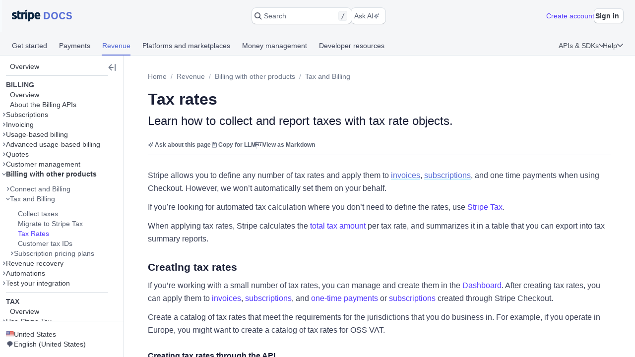

--- FILE ---
content_type: text/html; charset=utf-8
request_url: https://docs.stripe.com/billing/taxes/tax-rates
body_size: 83852
content:
<!doctype html>
      <html  id="​" lang="en-US">
        <head>
          <meta charSet="utf-8" />
          
          <title data-rh="true">Tax rates | Stripe Documentation</title>
          <meta data-rh="true" property="og:type" content="website"/><meta data-rh="true" property="og:title" content="Tax rates"/><meta data-rh="true" property="og:description" content="Learn how to collect and report taxes with tax rate objects."/><meta data-rh="true" property="og:image" content="https://d37ugbyn3rpeym.cloudfront.net/docs/og-image/billing.taxes.tax-rates.ogimage.png"/><meta data-rh="true" name="twitter:card" content="summary_large_image"/><meta data-rh="true" name="twitter:title" content="Tax rates"/><meta data-rh="true" name="twitter:description" content="Learn how to collect and report taxes with tax rate objects."/><meta data-rh="true" name="twitter:image" content="https://d37ugbyn3rpeym.cloudfront.net/docs/og-image/billing.taxes.tax-rates.ogimage.png"/><meta data-rh="true" name="viewport" content="width=device-width, initial-scale=1"/><meta data-rh="true" name="description" content="Learn how to collect and report taxes with tax rate objects."/><meta data-rh="true" name="algolia:title" content="Tax rates"/><meta data-rh="true" name="algolia:subtitle" content="Learn how to collect and report taxes with tax rate objects."/><meta data-rh="true" name="algolia:depth" content="3"/><meta data-rh="true" name="algolia:article-format" content="markdoc"/><meta data-rh="true" level="1" name="algolia:hierachy" content="Billing with other products"/><meta data-rh="true" level="2" name="algolia:hierachy" content="Tax and Billing"/><meta data-rh="true" level="3" name="algolia:hierachy" content="Tax Rates"/>
          <link data-rh="true" rel="icon" href="https://b.stripecdn.com/docs-statics-srv/assets/c6c415b86b6afa05cc32bde7bca87dcc.png" type="text/png"/><link data-rh="true" rel="canonical" href="https://docs.stripe.com/billing/taxes/tax-rates"/><link data-rh="true" rel="alternate" hrefLang="de-DE" href="https://docs.stripe.com/billing/taxes/tax-rates?locale=de-DE"/><link data-rh="true" rel="alternate" hrefLang="en-GB" href="https://docs.stripe.com/billing/taxes/tax-rates?locale=en-GB"/><link data-rh="true" rel="alternate" hrefLang="en-US" href="https://docs.stripe.com/billing/taxes/tax-rates"/><link data-rh="true" rel="alternate" hrefLang="es-419" href="https://docs.stripe.com/billing/taxes/tax-rates?locale=es-419"/><link data-rh="true" rel="alternate" hrefLang="fr-FR" href="https://docs.stripe.com/billing/taxes/tax-rates?locale=fr-FR"/><link data-rh="true" rel="alternate" hrefLang="pt-BR" href="https://docs.stripe.com/billing/taxes/tax-rates?locale=pt-BR"/><link data-rh="true" rel="alternate" hrefLang="ja-JP" href="https://docs.stripe.com/billing/taxes/tax-rates?locale=ja-JP"/>
          
          <link rel="stylesheet" href=https://b.stripecdn.com/docs-statics-srv/assets/sail.205757ec34a2cc4626b9.css />
<link rel="stylesheet" href=https://b.stripecdn.com/docs-statics-srv/assets/docs.179977fd3a0126b59b03.css />
          <style data-classes="sn-182o7r0/sn-182o7r0:sn-1q4qxi9/sn-1q4qxi9:♲10icz9/sn-182o7r0 sn-1q4qxi9:--s--flex-x/:sn-d7kp2a/sn-d7kp2a:sn-1fnc4mz/sn-1fnc4mz:sn-1c37ise/sn-1c37ise:sn-v3xs18/sn-v3xs18 sn-d7kp2a sn-1fnc4mz sn-1c37ise:♲pp3fxj/sn-d7kp2a sn-1fnc4mz sn-1c37ise sn-v3xs18:sn-1iugkao/sn-1iugkao:♲1njrxid/sn-1iugkao:sn-18m9hpv/sn-18m9hpv sn-d7kp2a sn-1fnc4mz sn-1c37ise:♲7m81gc/sn-d7kp2a sn-1fnc4mz sn-1c37ise sn-18m9hpv:sn-o2xpkb/sn-o2xpkb:♲10au7gr/sn-o2xpkb:--s--baseline-multiplier/" data-prefix="jybopzu-" nonce="QD/7qoKoUKs55J1LVsNVPA==" data-layer="" data-server="workspace">#​ .sn-1q4qxi9 { --jybopzu-hue-gray0: #ffffff; --jybopzu-hue-gray50: #f6f8fa; --jybopzu-hue-gray100: #ebeef1; --jybopzu-hue-gray150: #d5dbe1; --jybopzu-hue-gray200: #c0c8d2; --jybopzu-hue-gray300: #a3acba; --jybopzu-hue-gray400: #87909f; --jybopzu-hue-gray500: #687385; --jybopzu-hue-gray600: #545969; --jybopzu-hue-gray700: #414552; --jybopzu-hue-gray800: #30313d; --jybopzu-hue-gray900: #1a1b25; --jybopzu-hue-gray950: #10111a; --jybopzu-hue-blue50: #ddfffe; --jybopzu-hue-blue100: #cff5f6; --jybopzu-hue-blue150: #a2e5ef; --jybopzu-hue-blue200: #75d5e8; --jybopzu-hue-blue300: #06b9ef; --jybopzu-hue-blue400: #0096eb; --jybopzu-hue-blue500: #0570de; --jybopzu-hue-blue600: #0055bc; --jybopzu-hue-blue700: #04438c; --jybopzu-hue-blue800: #003262; --jybopzu-hue-blue900: #011c3a; --jybopzu-hue-green50: #ecfed7; --jybopzu-hue-green100: #d7f7c2; --jybopzu-hue-green150: #a6eb84; --jybopzu-hue-green200: #76df47; --jybopzu-hue-green300: #48c404; --jybopzu-hue-green400: #3fa40d; --jybopzu-hue-green500: #228403; --jybopzu-hue-green600: #006908; --jybopzu-hue-green700: #0b5019; --jybopzu-hue-green800: #043b15; --jybopzu-hue-green900: #02220d; --jybopzu-hue-orange50: #fef9da; --jybopzu-hue-orange100: #fcedb9; --jybopzu-hue-orange150: #fcd579; --jybopzu-hue-orange200: #fcbd3a; --jybopzu-hue-orange300: #ff8f0e; --jybopzu-hue-orange400: #ed6704; --jybopzu-hue-orange500: #c84801; --jybopzu-hue-orange600: #a82c00; --jybopzu-hue-orange700: #842106; --jybopzu-hue-orange800: #5f1a05; --jybopzu-hue-orange900: #331302; --jybopzu-hue-red50: #fff5fa; --jybopzu-hue-red100: #ffe7f2; --jybopzu-hue-red150: #ffccdf; --jybopzu-hue-red200: #ffb1cd; --jybopzu-hue-red300: #fe87a1; --jybopzu-hue-red400: #fc526a; --jybopzu-hue-red500: #df1b41; --jybopzu-hue-red600: #b3093c; --jybopzu-hue-red700: #890d37; --jybopzu-hue-red800: #68052b; --jybopzu-hue-red900: #3e021a; --jybopzu-hue-purple50: #f9f7ff; --jybopzu-hue-purple100: #f2ebff; --jybopzu-hue-purple150: #dfd3fc; --jybopzu-hue-purple200: #d1befe; --jybopzu-hue-purple300: #b49cfc; --jybopzu-hue-purple400: #8d7ffa; --jybopzu-hue-purple500: #625afa; --jybopzu-hue-purple600: #513dd9; --jybopzu-hue-purple700: #3f32a1; --jybopzu-hue-purple800: #302476; --jybopzu-hue-purple900: #14134e; --jybopzu-color-neutral0: var(--jybopzu-hue-gray0); --jybopzu-color-neutral50: var(--jybopzu-hue-gray50); --jybopzu-color-neutral100: var(--jybopzu-hue-gray100); --jybopzu-color-neutral150: var(--jybopzu-hue-gray150); --jybopzu-color-neutral200: var(--jybopzu-hue-gray200); --jybopzu-color-neutral300: var(--jybopzu-hue-gray300); --jybopzu-color-neutral400: var(--jybopzu-hue-gray400); --jybopzu-color-neutral500: var(--jybopzu-hue-gray500); --jybopzu-color-neutral600: var(--jybopzu-hue-gray600); --jybopzu-color-neutral700: var(--jybopzu-hue-gray700); --jybopzu-color-neutral800: var(--jybopzu-hue-gray800); --jybopzu-color-neutral900: var(--jybopzu-hue-gray900); --jybopzu-color-neutral950: var(--jybopzu-hue-gray950); --jybopzu-color-brand50: var(--jybopzu-hue-purple50); --jybopzu-color-brand100: var(--jybopzu-hue-purple100); --jybopzu-color-brand200: var(--jybopzu-hue-purple200); --jybopzu-color-brand300: var(--jybopzu-hue-purple300); --jybopzu-color-brand400: var(--jybopzu-hue-purple400); --jybopzu-color-brand500: var(--jybopzu-hue-purple500); --jybopzu-color-brand600: var(--jybopzu-hue-purple600); --jybopzu-color-brand700: var(--jybopzu-hue-purple700); --jybopzu-color-brand800: var(--jybopzu-hue-purple800); --jybopzu-color-brand900: var(--jybopzu-hue-purple900); --jybopzu-color-info50: var(--jybopzu-hue-blue50); --jybopzu-color-info100: var(--jybopzu-hue-blue100); --jybopzu-color-info150: var(--jybopzu-hue-blue150); --jybopzu-color-info200: var(--jybopzu-hue-blue200); --jybopzu-color-info300: var(--jybopzu-hue-blue300); --jybopzu-color-info400: var(--jybopzu-hue-blue400); --jybopzu-color-info500: var(--jybopzu-hue-blue500); --jybopzu-color-info600: var(--jybopzu-hue-blue600); --jybopzu-color-info700: var(--jybopzu-hue-blue700); --jybopzu-color-info800: var(--jybopzu-hue-blue800); --jybopzu-color-info900: var(--jybopzu-hue-blue900); --jybopzu-color-success50: var(--jybopzu-hue-green50); --jybopzu-color-success100: var(--jybopzu-hue-green100); --jybopzu-color-success150: var(--jybopzu-hue-green150); --jybopzu-color-success200: var(--jybopzu-hue-green200); --jybopzu-color-success300: var(--jybopzu-hue-green300); --jybopzu-color-success400: var(--jybopzu-hue-green400); --jybopzu-color-success500: var(--jybopzu-hue-green500); --jybopzu-color-success600: var(--jybopzu-hue-green600); --jybopzu-color-success700: var(--jybopzu-hue-green700); --jybopzu-color-success800: var(--jybopzu-hue-green800); --jybopzu-color-success900: var(--jybopzu-hue-green900); --jybopzu-color-attention50: var(--jybopzu-hue-orange50); --jybopzu-color-attention100: var(--jybopzu-hue-orange100); --jybopzu-color-attention150: var(--jybopzu-hue-orange150); --jybopzu-color-attention200: var(--jybopzu-hue-orange200); --jybopzu-color-attention300: var(--jybopzu-hue-orange300); --jybopzu-color-attention400: var(--jybopzu-hue-orange400); --jybopzu-color-attention500: var(--jybopzu-hue-orange500); --jybopzu-color-attention600: var(--jybopzu-hue-orange600); --jybopzu-color-attention700: var(--jybopzu-hue-orange700); --jybopzu-color-attention800: var(--jybopzu-hue-orange800); --jybopzu-color-attention900: var(--jybopzu-hue-orange900); --jybopzu-color-critical50: var(--jybopzu-hue-red50); --jybopzu-color-critical100: var(--jybopzu-hue-red100); --jybopzu-color-critical150: var(--jybopzu-hue-red150); --jybopzu-color-critical200: var(--jybopzu-hue-red200); --jybopzu-color-critical300: var(--jybopzu-hue-red300); --jybopzu-color-critical400: var(--jybopzu-hue-red400); --jybopzu-color-critical500: var(--jybopzu-hue-red500); --jybopzu-color-critical600: var(--jybopzu-hue-red600); --jybopzu-color-critical700: var(--jybopzu-hue-red700); --jybopzu-color-critical800: var(--jybopzu-hue-red800); --jybopzu-color-critical900: var(--jybopzu-hue-red900); --jybopzu-backgroundColor-surface: var(--jybopzu-color-neutral0); --jybopzu-backgroundColor-container: var(--jybopzu-color-neutral50); --jybopzu-borderColor-neutral: var(--jybopzu-color-neutral150); --jybopzu-borderColor-critical: var(--jybopzu-color-critical500); --jybopzu-iconColor-primary: var(--jybopzu-color-neutral600); --jybopzu-iconColor-secondary: var(--jybopzu-color-neutral400); --jybopzu-iconColor-disabled: var(--jybopzu-color-neutral200); --jybopzu-iconColor-brand: var(--jybopzu-color-brand400); --jybopzu-iconColor-info: var(--jybopzu-color-info400); --jybopzu-iconColor-success: var(--jybopzu-color-success400); --jybopzu-iconColor-attention: var(--jybopzu-color-attention400); --jybopzu-iconColor-critical: var(--jybopzu-color-critical400); --jybopzu-textColor-primary: var(--jybopzu-color-neutral700); --jybopzu-textColor-secondary: var(--jybopzu-color-neutral500); --jybopzu-textColor-disabled: var(--jybopzu-color-neutral300); --jybopzu-textColor-brand: var(--jybopzu-color-brand500); --jybopzu-textColor-info: var(--jybopzu-color-info500); --jybopzu-textColor-success: var(--jybopzu-color-success500); --jybopzu-textColor-attention: var(--jybopzu-color-attention500); --jybopzu-textColor-critical: var(--jybopzu-color-critical500); --jybopzu-overflow-hidden: hidden; --jybopzu-radius-none: none; --jybopzu-radius-xsmall: 4px; --jybopzu-radius-small: 4px; --jybopzu-radius-medium: 8px; --jybopzu-radius-large: 10px; --jybopzu-radius-rounded: 999em; --jybopzu-shadow-none: none; --jybopzu-shadow-top: rgb(0 0 0 / 12%) 0px 1px 1px 0px; --jybopzu-shadow-base: rgb(64 68 82 / 8%) 0px 2px 5px 0px, 0 0 0 0 transparent; --jybopzu-shadow-hover: rgb(64 68 82 / 8%) 0px 2px 5px 0px, rgb(64 68 82 / 8%) 0px 3px 9px 0px; --jybopzu-shadow-focus: 0 0 0 4px rgb(1 150 237 / 36%); --jybopzu-size-0: 0px; --jybopzu-size-1: var(--jybopzu-space-1); --jybopzu-size-25: var(--jybopzu-space-25); --jybopzu-size-50: var(--jybopzu-space-50); --jybopzu-size-75: var(--jybopzu-space-75); --jybopzu-size-100: var(--jybopzu-space-100); --jybopzu-size-150: var(--jybopzu-space-150); --jybopzu-size-200: var(--jybopzu-space-200); --jybopzu-size-250: var(--jybopzu-space-250); --jybopzu-size-300: var(--jybopzu-space-300); --jybopzu-size-350: var(--jybopzu-space-350); --jybopzu-size-400: var(--jybopzu-space-400); --jybopzu-size-500: var(--jybopzu-space-500); --jybopzu-size-600: var(--jybopzu-space-600); --jybopzu-size-fill: 100%; --jybopzu-size-min: min-content; --jybopzu-size-max: max-content; --jybopzu-size-fit: fit-content; --jybopzu-size-1\/2: 50%; --jybopzu-size-1\/3: 33.3333%; --jybopzu-size-2\/3: 66.6667%; --jybopzu-size-1\/4: 25%; --jybopzu-size-2\/4: 50%; --jybopzu-size-3\/4: 75%; --jybopzu-size-1\/5: 20%; --jybopzu-size-2\/5: 40%; --jybopzu-size-3\/5: 60%; --jybopzu-size-4\/5: 80%; --jybopzu-size-1\/6: 16.6667%; --jybopzu-size-2\/6: 33.3333%; --jybopzu-size-3\/6: 50%; --jybopzu-size-4\/6: 66.6667%; --jybopzu-size-5\/6: 83.3333%; --jybopzu-size-1\/12: 8.3333%; --jybopzu-size-2\/12: 16.6667%; --jybopzu-size-3\/12: 25%; --jybopzu-size-4\/12: 33.3333%; --jybopzu-size-5\/12: 41.6667%; --jybopzu-size-6\/12: 50%; --jybopzu-size-7\/12: 58.3333%; --jybopzu-size-8\/12: 66.6667%; --jybopzu-size-9\/12: 75%; --jybopzu-size-10\/12: 83.3333%; --jybopzu-size-11\/12: 91.6667%; --jybopzu-space-0: 0px; --jybopzu-space-1: 1px; --jybopzu-space-25: 2px; --jybopzu-space-50: 4px; --jybopzu-space-75: 6px; --jybopzu-space-100: 8px; --jybopzu-space-150: 12px; --jybopzu-space-200: 16px; --jybopzu-space-250: 20px; --jybopzu-space-300: 24px; --jybopzu-space-350: 28px; --jybopzu-space-400: 32px; --jybopzu-space-500: 40px; --jybopzu-space-600: 48px; --jybopzu-space-xxsmall: var(--jybopzu-space-25); --jybopzu-space-xsmall: var(--jybopzu-space-50); --jybopzu-space-small: var(--jybopzu-space-100); --jybopzu-space-medium: var(--jybopzu-space-200); --jybopzu-space-large: var(--jybopzu-space-300); --jybopzu-space-xlarge: var(--jybopzu-space-400); --jybopzu-space-xxlarge: var(--jybopzu-space-600); --jybopzu-typeface-ui: -apple-system, BlinkMacSystemFont, 'Segoe UI', Roboto, Helvetica, Arial, sans-serif, 'Apple Color Emoji', 'Segoe UI Emoji', 'Segoe UI Symbol'; --jybopzu-typeface-monospace: 'Source Code Pro', Menlo, Monaco, monospace; --jybopzu-weight-regular: 400; --jybopzu-weight-semibold: 600; --jybopzu-weight-bold: 700; --jybopzu-zIndex-overlay: 299; --jybopzu-zIndex-partial: 400; }</style><style nonce="QD/7qoKoUKs55J1LVsNVPA==" data-layer="reset" data-server="workspace">#​#​ .rs-3::before {
content: var(--s--baseline-alignment-content);user-select: none;align-self: baseline;margin-right: calc(-1 * var(--s--column-gap));
}
#​#​ .rs-8[aria-invalid="true"] {
box-shadow: var(--s--top-shadow), var(--s--keyline) 0 0 0 var(--s--keyline-width), var(--s--focus-ring), var(--s--box-shadow);
}
#​#​ .sail-table-row:not(:hover) .row-actions-trigger {
box-shadow: var(--s--top-shadow), var(--s--keyline) 0 0 0 var(--s--keyline-width), var(--s--focus-ring), var(--s--box-shadow);
}
#​#​ .rs-4 {
display: var(--s--display-block);
}
#​#​ .rs-2 {
box-shadow: var(--s--top-shadow), var(--s--keyline) 0 0 0 var(--s--keyline-width), var(--s--focus-ring), var(--s--box-shadow);
}
#​#​ .rs-6:active:not([aria-disabled="true"]) {
box-shadow: var(--s--top-shadow), var(--s--keyline) 0 0 0 var(--s--keyline-width), var(--s--focus-ring), var(--s--box-shadow);
}
#​#​ .sail-table-row:hover .row-actions-trigger {
box-shadow: var(--s--top-shadow), var(--s--keyline) 0 0 0 var(--s--keyline-width), var(--s--focus-ring), var(--s--box-shadow);
}
#​#​ .rs-9[aria-disabled="true"] {
box-shadow: var(--s--top-shadow), var(--s--keyline) 0 0 0 var(--s--keyline-width), var(--s--focus-ring), var(--s--box-shadow);
}
#​#​ .rs-5:hover:not(:active):not([aria-disabled="true"]) {
box-shadow: var(--s--top-shadow), var(--s--keyline) 0 0 0 var(--s--keyline-width), var(--s--focus-ring), var(--s--box-shadow);
}
#​#​ .rs-7:focus {
box-shadow: var(--s--top-shadow), var(--s--keyline) 0 0 0 var(--s--keyline-width), var(--s--focus-ring), var(--s--box-shadow);
}
#​#​ .sn-d7kp2a { --distribute-x: initial; --distribute-y: initial; --align-x: initial; --align-y: initial; }
#​#​ .sn-d7kp2a > * { --align-self-x: initial; --align-self-y: initial; --flex-x: 1 1 auto; --flex-y: 1 1 auto; }
#​#​ .sn-1fnc4mz { --row-gap: normal; --column-gap: normal; gap: var(--row-gap) var(--column-gap); }
#​#​ .sn-1c37ise { --padding-top: 0; --padding-right: 0; --padding-bottom: 0; --padding-left: 0; padding: var(--padding-top) var(--padding-right) var(--padding-bottom) var(--padding-left); }
.__sn-sheet-order { --order: '_1rkm1cp,_88mn99,_5olop,_16pds2j,_1wna6e6,_kskd3k,_5vzub4,_lzay40,_1d9aqya,_gyuk9p'; }</style><style nonce="QD/7qoKoUKs55J1LVsNVPA==" data-layer="headless" data-server="workspace"></style><style nonce="QD/7qoKoUKs55J1LVsNVPA==" data-layer="theme" data-server="workspace"></style><style nonce="QD/7qoKoUKs55J1LVsNVPA==" data-layer="theme.classic" data-server="workspace">#​#​#​#​#​ .sn-182o7r0 { font-family: var(--jybopzu-typeface-ui); color: var(--jybopzu-textColor-primary); fill: var(--jybopzu-iconColor-primary); -webkit-font-smoothing: antialiased; }</style><style nonce="QD/7qoKoUKs55J1LVsNVPA==" data-layer="app" data-server="workspace"></style><style nonce="QD/7qoKoUKs55J1LVsNVPA==" data-layer="global" data-server="workspace">#​#​#​#​#​#​#​ .tooltip-trigger-isolate {
isolation: isolate;
}
#​#​#​#​#​#​#​:root, :host #​#​#​#​#​#​#​, #​#​#​#​#​#​#​ .sn-token-provider {
--s-806179: var(--s-1ipujfj);--qyckuc: 200ms;--s-1xyzpq3: 0ms;--ch7862: 50ms;--s-5jzhfa: 100ms;--s-12b75vv: 150ms;--rsnfo1: 300ms;--s-12ljnrj: 400ms;--s-10dnt5v: cubic-bezier(0, .09, .4, 1);--s-12oyqav: ease-in-out;--im41o8: ease-out;--s-1fdsmh8: ease-in;--s-1pzb1xw: 120;--s-6429u6: 14;--dutg7l: 300;--rjlba6: 20;--s-117eyx7: 400;--slm412: 10;--s-1pt58bw: 30ms;--pu6lsa: 50ms;--s-1ca225m: 80ms;--h9q5hc: 0.95;--s-1308p7c: 0.99;--s-1paplcg: 0.98;--s-19omtc6: 1.02;--eef79q: #ffffff;--s-8qwlk1: #f5f6f8;--o3gs5n: #ebeef1;--hyhghw: #d8dee4;--s-1b58r1w: #b6c0cd;--ovqch4: #99a5b8;--ggantb: #818da0;--s-1a8u6zz: #6c7688;--k08wfi: #596171;--s-169hr3v: #474e5a;--ymu9b7: #353a44;--ny99wq: #21252c;--s-1nmzh8w: #ffffff;--s-421sqo: #e2fbfe;--s-4qj11w: #cbf5fd;--s-1u1nr1c: #a7e7fc;--dj5edy: #6dc9fc;--s-3blua0: #3babfd;--s-172n6d2: #088ef9;--s-1l3w4rb: #0072e9;--s-1yzoj9a: #045ad0;--kvmyi1: #0b46ad;--s-1ah8y8v: #0d3485;--s-1v7mjmv: #0a2156;--s-1cbef47: #ffffff;--ncitdb: #eafcdd;--khndpt: #d1fab3;--fcix74: #a8f170;--s-1jt7b3q: #7cd548;--rz6g85: #58ba27;--s-10in11e: #3da00b;--jet5ih: #2b8700;--s-11ws3zn: #217005;--mkuc60: #1c5a0d;--s-5vneq4: #184310;--s-1ybzlmc: #112a0d;--s-1idvp5s: #ffffff;--s-1ronw4t: #fdf8c9;--een7nd: #fceeb5;--s-1j3zdk7: #fbd992;--bpq42r: #fcaf4f;--d5srfd: #f7870f;--s-7gt7xl: #e46602;--s-1bt4nax: #cc4b00;--s-1m90cr3: #b13600;--s-105rx08: #922700;--s-3csqoi: #701b01;--s-1x99otv: #4a0f02;--s-18rmc6q: #ffffff;--m4edry: #fef4f6;--pfpugw: #fde9ee;--s-1at7tzv: #fbd3dc;--s-8ik67: #faa9b8;--s-1brqpgc: #fa7e91;--s-1k4y65: #fa4a67;--s-1t7w85x: #e61947;--j769ku: #c0123c;--s-105k9ow: #9b0c36;--s-1bradsh: #76072f;--s-17cbcf1: #4e0322;--s-1m3ejd7: #ffffff;--wclsxb: #f7f5fd;--s-1nuetr3: #efecfc;--s-1rgwov0: #e0d9fb;--d427sf: #c3b6fb;--s-1gm5hwl: #a497fc;--d7ng6f: #857afe;--s-1wqs2n2: #675dff;--s-1rqwfiu: #533afd;--cb9l9o: #4e11e2;--b00e2n: #44139f;--yvasq2: #2f0e63;--s-35hf94: hsla(0, 0%, 100%, 0.2);--s-13ypoy8: var(--eef79q);--s-114rdv4: var(--s-8qwlk1);--s-1bcqfda: var(--o3gs5n);--s-1kkti1r: var(--hyhghw);--s-16pqfer: var(--s-1b58r1w);--s-1kmer3i: var(--ovqch4);--s-13py8ob: var(--ggantb);--s-1wdog5l: var(--s-1a8u6zz);--jkp57b: var(--k08wfi);--s-1xkgkxo: var(--s-169hr3v);--s-1egalvn: var(--ymu9b7);--v2y5bm: var(--ny99wq);--s-1ona342: var(--s-1m3ejd7);--s-1xikbvo: var(--wclsxb);--ek860z: var(--s-1nuetr3);--s-3qadn4: var(--s-1rgwov0);--nl7ypg: var(--d427sf);--hm37ax: var(--s-1gm5hwl);--s-142x5wh: var(--d7ng6f);--s-1nbkq3e: var(--s-1wqs2n2);--s-1b0l18k: var(--s-1rqwfiu);--s-1y0ta6r: var(--cb9l9o);--pxx34h: var(--b00e2n);--xp2k2: var(--yvasq2);--s-13od8gw: var(--s-1idvp5s);--fox699: var(--s-1ronw4t);--p5cdic: var(--een7nd);--s-1jh7fp5: var(--s-1j3zdk7);--lsye2d: var(--bpq42r);--t3987n: var(--d5srfd);--s-1vcezov: var(--s-7gt7xl);--s-1qk1a9q: var(--s-1bt4nax);--s-1ipujfj: var(--s-1m90cr3);--s-1vhr1m: var(--s-105rx08);--s-1oqa1l5: var(--s-3csqoi);--kubwak: var(--s-1x99otv);--whf9po: var(--s-18rmc6q);--gqp7g1: var(--m4edry);--s-1j0j6fb: var(--pfpugw);--o1xbta: var(--s-1at7tzv);--vyde9h: var(--s-8ik67);--s-875rxv: var(--s-1brqpgc);--s-1xn82ef: var(--s-1k4y65);--xi7x09: var(--s-1t7w85x);--uk4ts2: var(--j769ku);--s-9ukgu0: var(--s-105k9ow);--s-15yycft: var(--s-1bradsh);--s-1v6ybst: var(--s-17cbcf1);--s-1f39zfp: var(--s-1nmzh8w);--s-1bf76tl: var(--s-421sqo);--s-1sypgcr: var(--s-4qj11w);--u7pgeo: var(--s-1u1nr1c);--qev2nh: var(--dj5edy);--rqlrpr: var(--s-3blua0);--s-8vaodq: var(--s-172n6d2);--s-1m519r1: var(--s-1l3w4rb);--r3g89x: var(--s-1yzoj9a);--n0umvo: var(--kvmyi1);--c0109p: var(--s-1ah8y8v);--s-26e45o: var(--s-1v7mjmv);--s-1a4o86t: var(--s-1cbef47);--nxbwn6: var(--ncitdb);--s-18tv9xz: var(--khndpt);--s-660zz9: var(--fcix74);--s-5y9ijm: var(--s-1jt7b3q);--s-1gwptpc: var(--rz6g85);--t5jail: var(--s-10in11e);--qcdf10: var(--jet5ih);--s-1o92vf6: var(--s-11ws3zn);--s-1spzwnv: var(--mkuc60);--s-35q6a2: var(--s-5vneq4);--axxngb: var(--s-1ybzlmc);--s-1hj7tfd: var(--s-18rmc6q);--s-1xf1h3f: var(--m4edry);--aqxmtx: var(--pfpugw);--s-1um7fco: var(--s-1at7tzv);--d2i300: var(--s-8ik67);--cae9kd: var(--s-1brqpgc);--s-1a4c91b: var(--s-1k4y65);--s-1jvllvw: var(--s-1t7w85x);--x379qy: var(--j769ku);--s-1owp6iv: var(--s-105k9ow);--m26qys: var(--s-1bradsh);--s-3rumb4: var(--s-17cbcf1);--s-5tm7hx: var(--s-1cbef47);--h22sh6: var(--ncitdb);--s-11rdejd: var(--khndpt);--s-1g2t37u: var(--fcix74);--wesn6: var(--s-1jt7b3q);--s-1hhq31p: var(--rz6g85);--yji28s: var(--s-10in11e);--s-169ogke: var(--jet5ih);--hr7syg: var(--s-11ws3zn);--s-14wylcr: var(--mkuc60);--s-289q66: var(--s-5vneq4);--v27jy: var(--s-1ybzlmc);--s-1hldvhn: #9966FF;--s-1xwen3a: #0055BC;--hxpspa: #00A1C2;--s-5ghlc9: #ED6804;--nap71a: #B3063D;--s-1rfvf0n: var(--s-114rdv4);--s-9fypy8: var(--s-13ypoy8);--s-8muhy8: var(--s-35hf94);--s-153sf3j: rgba(182, 192, 205, 0.7);--s-1mkjmgu: var(--s-1nbkq3e);--s-9u3gcm: var(--s-1nbkq3e);--s-1pk4mhu: var(--s-1b0l18k);--s-1wze59r: var(--s-1nbkq3e);--s-1gzyq0k: var(--s-1nbkq3e);--s-1eg71kz: var(--s-9fypy8);--uftl0g: var(--s-9fypy8);--s-1wj6iyq: var(--s-114rdv4);--s-1jrjwpv: var(--s-9fypy8);--b5b0q1: var(--s-9fypy8);--jix8n1: var(--xi7x09);--s-1isx4n7: var(--xi7x09);--s-1owgngi: var(--uk4ts2);--s-1tqa4ka: var(--xi7x09);--s-1dl2eq8: var(--xi7x09);--s-14a2tiz: var(--s-13ypoy8);--s-1b3o71a: var(--s-1nbkq3e);--qkwke3: var(--s-1nbkq3e);--s-1afrigr: var(--s-1b0l18k);--s-1orf6yv: var(--s-1nbkq3e);--s-18eec8a: var(--s-1kkti1r);--rfaik3: var(--s-13ypoy8);--s-1xn7irg: var(--s-1bcqfda);--s-1x4qw9u: var(--s-13ypoy8);--s-4m5wr6: var(--s-1bcqfda);--s-1mbtsu2: var(--s-13ypoy8);--s-1im6yhz: var(--s-13ypoy8);--syi4h: var(--s-13ypoy8);--a37hit: var(--s-13ypoy8);--s-2av06t: var(--s-114rdv4);--s-1pjx0uz: var(--s-1bcqfda);--s-175jw0u: var(--s-114rdv4);--pz1vgx: var(--s-1wdog5l);--s-6j56kn: var(--s-1egalvn);--jg0c26: var(--s-1sypgcr);--s-1g3vynh: var(--s-1bf76tl);--lg8mcu: var(--s-1m519r1);--s-12izfvv: var(--s-18tv9xz);--s-1t53zya: var(--nxbwn6);--zuu90a: var(--qcdf10);--s-414lsb: var(--p5cdic);--ulpd63: var(--fox699);--s-15wlbw2: var(--s-1qk1a9q);--s-1dn6rk: var(--s-1j0j6fb);--s-1k641wx: var(--gqp7g1);--aw0phz: var(--xi7x09);--s-15xulsv: var(--s-1kkti1r);--w22o9l: var(--s-1nbkq3e);--s-8c655s: var(--s-1y0ta6r);--s-1ok36r9: var(--s-1y0ta6r);--s-158s5xz: var(--s-1nbkq3e);--xw6qjn: var(--s-1nbkq3e);--s-4lkz9i: var(--s-15xulsv);--s-1amkzr1: var(--s-1kmer3i);--s-17kovyh: var(--s-15xulsv);--s-125pidq: var(--s-15xulsv);--s-8to5ry: var(--s-15xulsv);--s-17n5yam: var(--xi7x09);--eyrjow: var(--s-9ukgu0);--s-1u2do9: var(--s-9ukgu0);--qzxx9l: var(--xi7x09);--s-1draesn: var(--xi7x09);--s-17tmi4r: var(--s-1kkti1r);--b7ifjk: var(--xi7x09);--s-6o7nrw: var(--uk4ts2);--s-73zwar: var(--xi7x09);--d3be3c: var(--xi7x09);--npx6zl: var(--xi7x09);--wt6h1z: var(--s-1nbkq3e);--s-19hm5u2: var(--s-1b0l18k);--s-1ki2h5s: var(--s-1b0l18k);--s-1upode3: var(--s-1nbkq3e);--e619vt: var(--s-1kkti1r);--h29g9m: var(--s-1kmer3i);--o26ijo: var(--s-1kkti1r);--s-1fqa73g: var(--s-1kkti1r);--s-1t2fj50: var(--s-1kkti1r);--s-1p5fyku: var(--s-1kkti1r);--s-7st1q: var(--s-1kkti1r);--s-177yrws: var(--s-1wdog5l);--s-1x5q6fw: var(--s-1egalvn);--s-1cn97xm: var(--u7pgeo);--s-9nkfwt: var(--u7pgeo);--s-7pqyn6: var(--s-1m519r1);--s-9bkbz: var(--s-660zz9);--s-1qd49a9: var(--s-660zz9);--s-17mlsdr: var(--qcdf10);--s-1ow1a4n: var(--s-1jh7fp5);--s-1mnr65s: var(--s-1jh7fp5);--s-1yfj4t4: var(--s-1qk1a9q);--fg7f6q: var(--o1xbta);--d8waz0: var(--o1xbta);--s-8cc9re: var(--xi7x09);--s-13hmetb: var(--s-1egalvn);--oiv4a4: var(--s-1b0l18k);--s-6obdb0: var(--s-1y0ta6r);--s-17yrw5r: var(--pxx34h);--s-1o9jit1: var(--s-1b0l18k);--s-17snam4: var(--s-13py8ob);--s-1xyyyk2: var(--s-1egalvn);--s-1ui80l2: var(--v2y5bm);--jus5c7: var(--v2y5bm);--s-184ljp4: var(--s-1egalvn);--eb4u9z: var(--jkp57b);--o8bs57: var(--uk4ts2);--s-10w80od: var(--s-9ukgu0);--s-1c9sq9t: var(--s-15yycft);--ruipx: var(--uk4ts2);--s-1wer54: var(--s-13py8ob);--uvjldp: var(--s-13ypoy8);--rygqjm: var(--s-13ypoy8);--s-3zsim4: var(--s-3qadn4);--nqzz7a: var(--s-13ypoy8);--fmcfok: var(--s-13ypoy8);--s-13dhk1f: var(--s-1egalvn);--s-97x5jr: var(--s-1egalvn);--s-148oer1: var(--s-1xkgkxo);--qzwqpe: var(--s-1egalvn);--s-9i3k0u: var(--s-1egalvn);--s-87wktm: var(--s-13ypoy8);--s-13hlbvk: var(--s-13ypoy8);--s-114300b: var(--o1xbta);--l5jmjk: var(--s-13ypoy8);--oalgln: var(--s-13ypoy8);--wukrzp: var(--s-1egalvn);--fa9lug: var(--s-1wdog5l);--s-1oi81m8: var(--s-1egalvn);--x0orno: var(--s-1egalvn);--s-1pxcz58: var(--s-1egalvn);--p0bjsc: var(--s-13py8ob);--u320f7: var(--r3g89x);--s-1iv5nq8: var(--r3g89x);--uj52u9: var(--n0umvo);--s-6v1wws: var(--s-1o92vf6);--s-1tqfmwd: var(--s-1o92vf6);--g8y80y: var(--s-1spzwnv);--uflrw: var(--s-1ipujfj);--jg0bei: var(--s-1ipujfj);--s-1kdpopy: var(--s-1vhr1m);--ibollp: var(--uk4ts2);--evfcf2: var(--uk4ts2);--qj0juw: var(--s-9ukgu0);--s-1u9outy: var(--jkp57b);--s-18brxby: var(--jkp57b);--s-5wyt2d: var(--s-13ypoy8);--s-15m6t6b: var(--s-13ypoy8);--nph474: var(--r3g89x);--s-9j04rl: var(--r3g89x);--s-18eqkid: var(--s-13ypoy8);--k9sgh3: var(--s-1o92vf6);--s-679qlr: var(--s-1o92vf6);--s-1gxwr4: var(--s-13ypoy8);--i7djdz: var(--s-1ipujfj);--s-1yqvg4v: var(--s-13ypoy8);--s-1uywv9f: var(--uk4ts2);--xfgvhn: var(--uk4ts2);--s-1l3ikln: var(--s-13ypoy8);--s-1hknj82: var(--jkp57b);--xd9t29: var(--v2y5bm);--s-1qz4hey: var(--s-1xkgkxo);--s-13mj3ey: var(--s-1nbkq3e);--yfq5jb: var(--s-1b0l18k);--s-1d5tn5g: var(--s-1y0ta6r);--s-1ts3wnp: var(--s-1nbkq3e);--mtnc2e: var(--s-1kmer3i);--s-1ggs8se: var(--s-1xkgkxo);--s-1983a3r: var(--s-1egalvn);--s-1rbj8zq: var(--v2y5bm);--s-12x7xov: var(--s-1xkgkxo);--q5xz4t: var(--s-1wdog5l);--s-2ojt3v: var(--xi7x09);--s-1c4musi: var(--uk4ts2);--rwzmwu: var(--s-9ukgu0);--s-1k156kb: var(--xi7x09);--s-1njcrbd: var(--s-1kmer3i);--s-1auir75: var(--s-13ypoy8);--tipuka: var(--s-13ypoy8);--s-1myp5o1: var(--s-3qadn4);--s-5didwj: var(--s-13ypoy8);--s-1wf2wvi: var(--s-13ypoy8);--s-15w0yfc: var(--s-1qz4hey);--fc8g0t: var(--s-1qz4hey);--s-17uj1m3: var(--jkp57b);--g8dxu4: var(--s-1qz4hey);--s-2e4gj5: var(--s-1qz4hey);--s-1xsl5v6: var(--s-13ypoy8);--s-1vjzvov: var(--s-13ypoy8);--s-1n46b59: var(--o1xbta);--u90thq: var(--s-13ypoy8);--s-19o7zaa: var(--s-13ypoy8);--s-10q3p1o: var(--s-1xkgkxo);--s-8jpmhq: var(--s-1xkgkxo);--s-1nuytc0: var(--s-1xkgkxo);--s-1vua7kb: var(--s-1xkgkxo);--brnaxe: var(--s-1kmer3i);--s-1ufxgw0: var(--s-13ypoy8);--qth5g3: var(--s-13ypoy8);--s-1hd7tld: var(--s-13ypoy8);--s-40ljxg: var(--s-13ypoy8);--s-1aln5xz: var(--s-114rdv4);--s-49rsbu: var(--s-1m519r1);--xsdaas: var(--s-1m519r1);--mglbt2: var(--r3g89x);--rtvqux: var(--qcdf10);--ko7qd: var(--qcdf10);--s-50f0qm: var(--s-1o92vf6);--eu61bi: var(--s-1qk1a9q);--y7jsf0: var(--s-1qk1a9q);--s-1ac7lwk: var(--s-1ipujfj);--s-9k5091: var(--xi7x09);--ruhzmh: var(--xi7x09);--s-2xp72p: var(--uk4ts2);--s-17iqe5q: var(--s-1wdog5l);--s-1253b2y: var(--s-1wdog5l);--s-1piwg9i: var(--s-13ypoy8);--s-7oniqh: var(--s-13ypoy8);--s-6ucdv7: var(--s-1m519r1);--s-1jcoye7: var(--s-1m519r1);--hnqjk9: var(--s-13ypoy8);--pgimab: var(--qcdf10);--xntlbj: var(--qcdf10);--s-14mlsvd: var(--s-13ypoy8);--s-1exie7f: var(--s-1qk1a9q);--yqmt02: var(--s-1qk1a9q);--s-17qjsgp: var(--s-13ypoy8);--e6rr02: var(--xi7x09);--qwe25a: var(--xi7x09);--s-1cx6227: var(--s-13ypoy8);--s-1o2c3h9: var(--s-1wdog5l);--s-6gs83q: var(--s-1egalvn);--ahgtyg: -apple-system, BlinkMacSystemFont, 'Segoe UI', Roboto, Helvetica, Arial, sans-serif, 'Apple Color Emoji', 'Segoe UI Emoji', 'Segoe UI Symbol';--dilwm: 2048;--s-6omq4: 1980;--nsaztv: 1443;--s-1ixv1ks: 1078;--s-1biv3ye: -432;--s-1te2tup: 0;--cdmbir: 300;--s-1mnxhel: 400;--s-1nt3wam: 600;--s-1ocxf4e: 700;--s-1vpgvqc: 'Source Code Pro', Menlo, Monaco, monospace;--s-1y398ge: 2048;--j5b9ko: 1556;--s-17c3qcu: 1493;--s-6zqpne: 1120;--s-1jib5q0: -492;--s-75pjiv: 410;--s-780oqg: var(--ahgtyg);--s-1c2w534: var(--dilwm);--s-4imvpn: var(--s-6omq4);--s-1ph4673: var(--nsaztv);--s-14qchrt: var(--s-1ixv1ks);--s-174cqiz: var(--s-1biv3ye);--s-1rnjjay: var(--s-1te2tup);--bwm4no: var(--s-1mnxhel);--s-1bfvuc2: var(--s-1i82044);--s-1vo01ya: var(--s-1db3chc);--s-1nrhtfr: var(--tk0isw);--s-1xlut57: var(--s-1lhqll2);--s-10rtirn: var(--s-11v0pqn);--s-1gj0nto: var(--s-6cbmuf);--z8c3ww: var(--yplwvi);--s-1itdcoa: var(--s-1m30mdf);--s-1e47fbj: var(--cd4zwn);--s-1i82044: var(--s-780oqg);--s-1db3chc: var(--s-1c2w534);--tk0isw: var(--s-4imvpn);--s-1lhqll2: var(--s-1ph4673);--s-11v0pqn: var(--s-14qchrt);--s-6cbmuf: var(--s-174cqiz);--yplwvi: var(--s-1rnjjay);--s-1m30mdf: 56px;--cd4zwn: 64px;--s-1fgn2x1: var(--s-1ocxf4e);--g8k6lo: var(--s-1mnxhel);--simh7g: var(--wsbs66);--s-11tag5s: var(--s-1cfwdq);--egn7v3: var(--s-18ll6fg);--s-1rfbcod: var(--s-13spi5k);--s-1luqrck: var(--s-15fn66i);--s-27iqeg: var(--d5drjy);--s-18wcjw: var(--s-1rsg6td);--s-1u9zl82: var(--n6jam8);--miv9l: var(--lq97ov);--wsbs66: var(--s-780oqg);--s-1cfwdq: var(--s-1c2w534);--s-18ll6fg: var(--s-4imvpn);--s-13spi5k: var(--s-1ph4673);--s-15fn66i: var(--s-14qchrt);--d5drjy: var(--s-174cqiz);--s-1rsg6td: var(--s-1rnjjay);--n6jam8: 48px;--lq97ov: 56px;--s-1ucmgz7: var(--s-1ocxf4e);--s-17ghi8h: var(--s-1mnxhel);--hbk0oo: var(--s-1wwy80b);--s-2dbb2a: var(--s-160c6gg);--yxaojm: var(--s-1npqh71);--nm1xrx: var(--s-68sjx3);--s-1ivbjtl: var(--wejrbv);--s-8vhotc: var(--si2vzf);--pakukh: var(--s-7035h);--icmlh7: var(--ad7wce);--s-8mv65e: var(--s-12zbgfl);--s-1wwy80b: var(--s-780oqg);--s-160c6gg: var(--s-1c2w534);--s-1npqh71: var(--s-4imvpn);--s-68sjx3: var(--s-1ph4673);--wejrbv: var(--s-14qchrt);--si2vzf: var(--s-174cqiz);--s-7035h: var(--s-1rnjjay);--ad7wce: 40px;--s-12zbgfl: 48px;--s-1xgajx6: var(--s-1ocxf4e);--s-1mb7r8p: var(--s-1mnxhel);--s-1jtr8l0: var(--dx0zsf);--bzblmh: var(--s-1s7fwor);--s-13z63vp: var(--s-1z08gqp);--s-1noeuap: var(--fdri1y);--s-1iotv3v: var(--s-1ktva78);--s-18s8xzd: var(--jrvk1a);--s-1xijmep: var(--s-62671d);--s-1nph8pw: var(--s-1eryk2b);--s-5jpu2o: var(--s-1rvvcgm);--dx0zsf: var(--s-780oqg);--s-1s7fwor: var(--s-1c2w534);--s-1z08gqp: var(--s-4imvpn);--fdri1y: var(--s-1ph4673);--s-1ktva78: var(--s-14qchrt);--jrvk1a: var(--s-174cqiz);--s-62671d: var(--s-1rnjjay);--s-1eryk2b: 32px;--s-1rvvcgm: 40px;--nusmm3: var(--s-1ocxf4e);--xcedj6: var(--ahgtyg);--s-14xlm6o: var(--dilwm);--msg65c: var(--s-6omq4);--s-1ywnfza: var(--nsaztv);--zjva6a: var(--s-1ixv1ks);--s-15n3uo5: var(--s-1biv3ye);--i6u0ap: var(--s-1te2tup);--xb6tkh: var(--s-1mnxhel);--s-1xmxn4q: var(--s-71ssjp);--s-1xgixpx: var(--db0w5x);--s-1k35674: var(--jed2z7);--s-12k91a7: var(--tv79ff);--s-1s0wyj4: var(--s-1x8so7v);--ig6ly8: var(--s-1j7acn3);--s-8l4ca5: var(--s-38ks7n);--s-1svi9x0: var(--x65r8g);--d7hr4e: var(--s-14j81vx);--s-1ylzxkj: var(--oq2dkr);--s-71ssjp: var(--xcedj6);--db0w5x: var(--s-14xlm6o);--jed2z7: var(--msg65c);--tv79ff: var(--s-1ywnfza);--s-1x8so7v: var(--zjva6a);--s-1j7acn3: var(--s-15n3uo5);--s-38ks7n: var(--i6u0ap);--x65r8g: 28px;--s-14j81vx: 36px;--s-1n4fl4h: var(--s-1ocxf4e);--oq2dkr: none;--f4w18u: var(--s-1mnxhel);--s-1rpa4qr: var(--jdmia2);--v1v838: var(--ts1hpc);--vn27bl: var(--s-187zl0b);--s-1vnqflb: var(--s-12s5kmm);--s-1n4dokk: var(--s-4fox1q);--wb62lm: var(--j3z1dw);--s-1f8ywlh: var(--s-1jvq51g);--s-1uud5hl: var(--s-1joebgy);--s-1qj9g61: var(--s-19hh4gw);--s-1bvu74j: var(--hdrt9t);--jdmia2: var(--xcedj6);--ts1hpc: var(--s-14xlm6o);--s-187zl0b: var(--msg65c);--s-12s5kmm: var(--s-1ywnfza);--s-4fox1q: var(--zjva6a);--j3z1dw: var(--s-15n3uo5);--s-1jvq51g: var(--i6u0ap);--s-1joebgy: 24px;--s-19hh4gw: 32px;--g65i9c: var(--s-1ocxf4e);--hdrt9t: none;--wpt2ge: var(--s-1mnxhel);--w4jvxk: var(--s-1bq9l67);--s-1mflgki: var(--s-1xsxprz);--s-1517qlh: var(--qfwzw4);--sdtaur: var(--o2sqss);--s-6qvd4o: var(--xxsoub);--y4gv3: var(--s-1hw9qk9);--s-193lww5: var(--s-9rewa3);--yem2xc: var(--s-1k0d4db);--s-1uz67ki: var(--syp0fc);--b4hhf7: var(--s-18pg62i);--s-1bq9l67: var(--xcedj6);--s-1xsxprz: var(--s-14xlm6o);--qfwzw4: var(--msg65c);--o2sqss: var(--s-1ywnfza);--xxsoub: var(--zjva6a);--s-1hw9qk9: var(--s-15n3uo5);--s-9rewa3: var(--i6u0ap);--s-1k0d4db: 20px;--syp0fc: 28px;--s-1vfd5li: var(--s-1ocxf4e);--s-18pg62i: none;--s-1p87an6: var(--s-1mnxhel);--gbhvil: var(--s-1tckhn5);--s-2wlxzm: var(--s-1bnzo0w);--s-1lhh5an: var(--ub00w8);--b57bg4: var(--vayv2j);--s-10pihpx: var(--s-1bg5wjj);--s-1de7swi: var(--ofc8t8);--p0d0ra: var(--s-1myygfh);--rdvhzd: var(--s-1vrlxop);--wxjtoa: var(--s-1fjdblk);--s-14i6ex0: var(--s-176iwse);--s-1tckhn5: var(--xcedj6);--s-1bnzo0w: var(--s-14xlm6o);--ub00w8: var(--msg65c);--vayv2j: var(--s-1ywnfza);--s-1bg5wjj: var(--zjva6a);--ofc8t8: var(--s-15n3uo5);--s-1myygfh: var(--i6u0ap);--s-1vrlxop: 16px;--s-1fjdblk: 24px;--s-15lxxlk: var(--s-1ocxf4e);--s-176iwse: none;--ihun98: var(--s-1mnxhel);--lzkj6b: var(--s-1fz1zwb);--s-19gq58y: var(--s-1e9sg5q);--s-1fndoqe: var(--s-1xty0l1);--s-1ozmd2v: var(--s-1c9087t);--s-1itf6ev: var(--njr6lf);--lqlo87: var(--wvavyz);--s-15g638a: var(--s-1bdp00y);--s-101nale: var(--s-1rv6t4);--rpuu4f: var(--onmy4p);--s-1x2ggh5: var(--s-135hi2l);--s-1fz1zwb: var(--xcedj6);--s-1e9sg5q: var(--s-14xlm6o);--s-1xty0l1: var(--msg65c);--s-1c9087t: var(--s-1ywnfza);--njr6lf: var(--zjva6a);--wvavyz: var(--s-15n3uo5);--s-1bdp00y: var(--i6u0ap);--s-1rv6t4: 12px;--onmy4p: 20px;--s-4yu78: var(--s-1ocxf4e);--s-135hi2l: none;--qsps49: var(--ahgtyg);--s-1m5o6xs: var(--dilwm);--s-1sl6m46: var(--s-6omq4);--s-1tlryov: var(--nsaztv);--kidu0o: var(--s-1ixv1ks);--l2fksn: var(--s-1biv3ye);--s-16fd3c8: var(--s-1te2tup);--s-1n41s7u: var(--s-1nt3wam);--njb836: var(--s-108w7yg);--s-18nbbqu: var(--s-6mvx34);--b9ogvo: var(--s-1pbhbhw);--h3wc70: var(--z5eq11);--u4c2q6: var(--e1e86);--s-1oj6z6t: var(--uik06i);--s-1qtuyvq: var(--s-1eah8e8);--l28r8y: var(--h7f28h);--fcsdep: var(--s-1vvlcgn);--s-1ikrpfx: var(--s-36ddn3);--s-108w7yg: var(--qsps49);--s-6mvx34: var(--s-1m5o6xs);--s-1pbhbhw: var(--s-1sl6m46);--z5eq11: var(--s-1tlryov);--e1e86: var(--kidu0o);--uik06i: var(--l2fksn);--s-1eah8e8: var(--s-16fd3c8);--h7f28h: 18px;--s-1vvlcgn: 28px;--s-5hgyej: var(--s-1mnxhel);--s-36ddn3: none;--p1b3a1: var(--s-1nt3wam);--s-10jfra1: var(--wtyf0o);--s-1m1wff1: var(--s-167pe37);--s-1savn4h: var(--s-10fnwqi);--s-1gygsl6: var(--s-1sdpwmi);--li3rbu: var(--s-1prlirw);--s-9cy93t: var(--s-1oay49k);--s-11a5wqu: var(--b7x093);--s-17qz9cg: var(--s-1nk8z4c);--s-1pqj9m0: var(--s-1adv7ix);--s-1ctdufq: var(--s-2vga1d);--wtyf0o: var(--qsps49);--s-167pe37: var(--s-1m5o6xs);--s-10fnwqi: var(--s-1sl6m46);--s-1sdpwmi: var(--s-1tlryov);--s-1prlirw: var(--kidu0o);--s-1oay49k: var(--l2fksn);--b7x093: var(--s-16fd3c8);--s-1nk8z4c: 16px;--s-1adv7ix: 24px;--e9j7zt: var(--s-1mnxhel);--s-2vga1d: none;--s-1e6wgok: var(--s-1nt3wam);--s-5twc1q: var(--iv638n);--s-13v453w: var(--zzbkbv);--q47ujb: var(--cw4443);--s-4fq1f8: var(--sf9nah);--s-8kvr39: var(--s-1lduq5c);--t9sogg: var(--s-49369g);--s-6dkjzu: var(--s-195juhb);--s-1wizgxe: var(--eoafo5);--s-7ih227: var(--s-7paqqe);--be5p7j: var(--pz3gk9);--iv638n: var(--qsps49);--zzbkbv: var(--s-1m5o6xs);--cw4443: var(--s-1sl6m46);--sf9nah: var(--s-1tlryov);--s-1lduq5c: var(--kidu0o);--s-49369g: var(--l2fksn);--s-195juhb: var(--s-16fd3c8);--eoafo5: 14px;--s-7paqqe: 20px;--x5dpqz: var(--s-1mnxhel);--pz3gk9: none;--pyk6k1: var(--ahgtyg);--s-1verpm8: var(--dilwm);--rd4b92: var(--s-6omq4);--s-1i90hyx: var(--nsaztv);--y96hdk: var(--s-1ixv1ks);--qkji3r: var(--s-1biv3ye);--s-1kwoc9c: var(--s-1te2tup);--s-1qv548f: var(--s-1nt3wam);--s-1tq5jkt: var(--v43x2t);--s-3uli8c: var(--tcmtp2);--s-10wdlk9: var(--g77870);--s-1iqa1pt: var(--s-1xy9kgq);--vxd1ew: var(--wqx1if);--w2b5wa: var(--s-1fysgfv);--s-16ck0e3: var(--s-18527no);--okauee: var(--s-1rxtcbb);--s-1fhkvft: var(--s-1a3m0xe);--hj8sur: var(--ayuh76);--v43x2t: var(--pyk6k1);--tcmtp2: var(--s-1verpm8);--g77870: var(--rd4b92);--s-1xy9kgq: var(--s-1i90hyx);--wqx1if: var(--y96hdk);--s-1fysgfv: var(--qkji3r);--s-18527no: var(--s-1kwoc9c);--s-1rxtcbb: 16px;--s-1a3m0xe: 24px;--s-5y4pqp: var(--s-1mnxhel);--ayuh76: none;--ep1e0f: var(--s-1nt3wam);--s-6vkd26: var(--huplq6);--s-1h9quwx: var(--l1gcj7);--t2iyzt: var(--s-3mrwm8);--s-1xn3ax7: var(--l6yv66);--s-15oh72s: var(--s-1k1xktp);--s-1ohirt0: var(--s-3dxl6s);--juchqv: var(--s7es0h);--s-1g9cdsy: var(--tlxlq6);--yfph9h: var(--s-432ttp);--r31u81: var(--s-59wabm);--huplq6: var(--pyk6k1);--l1gcj7: var(--s-1verpm8);--s-3mrwm8: var(--rd4b92);--l6yv66: var(--s-1i90hyx);--s-1k1xktp: var(--y96hdk);--s-3dxl6s: var(--qkji3r);--s7es0h: var(--s-1kwoc9c);--tlxlq6: 14px;--s-432ttp: 20px;--s-1htz8iq: var(--s-1mnxhel);--s-59wabm: none;--ereqaf: var(--s-1nt3wam);--yiyhsh: var(--ft4em7);--sodrin: var(--ngt1c6);--bfuocu: var(--s-1vj0i13);--s-2nir93: var(--c3yjur);--s-1jh3kwa: var(--r99a4f);--hfec15: var(--s-19xhaty);--s-16ewvzx: var(--ctnn8n);--zzbsa1: var(--mae4h0);--ki0zdj: var(--s-1kc6i1b);--s-12qaksx: var(--s-1k0dbzs);--ft4em7: var(--pyk6k1);--ngt1c6: var(--s-1verpm8);--s-1vj0i13: var(--rd4b92);--c3yjur: var(--s-1i90hyx);--r99a4f: var(--y96hdk);--s-19xhaty: var(--qkji3r);--ctnn8n: var(--s-1kwoc9c);--mae4h0: 12px;--s-1kc6i1b: 16px;--s-10ubhie: var(--s-1mnxhel);--s-1k0dbzs: none;--l5cirb: var(--s-1camloi);--s-3ab8ub: var(--s-1fverle);--s-15f02i8: var(--s-2c6wsx);--s-1f29tr2: var(--s-19hyq79);--s-18tqzme: var(--s-1wum1rt);--s-1s3tcwv: var(--s-1p07rxq);--s-1sr9szs: var(--s-18ns0of);--s-72fzvy: 0px;--s-1n66wtu: 1px;--s-1camloi: 2px;--s-1fverle: 4px;--s-1eo1l6l: 6px;--s-2c6wsx: 8px;--s-14t02z3: 10px;--s-1cn5k4b: 12px;--s-10yt1e6: 14px;--s-19hyq79: 16px;--zmqxvl: 18px;--s-16s2r5d: 20px;--s-1wum1rt: 24px;--s-11p7nl: 28px;--s-1p07rxq: 32px;--s-18g2og9: 36px;--x3ux79: 40px;--s-18ns0of: 48px;--s-7dpk8n: 56px;--s-1ubl41v: 64px;--s-12tsswl: 72px;--s-1e1s3yj: 80px;--s-1c4fwdw: var(--s-282tnx);--jpxxql: var(--s-282tnx);--u4yslg: none;--s-1l4o7cj: 4px;--s-282tnx: 6px;--s-9fb64w: 8px;--s-721m59: 12px;--eazveb: 16px;--s-1pfp217: 9999em;--s-11c5ftm: solid;--s-5oekti: dashed;--s-12pesem: 1px;--s-1p3l5ml: 2px;--f0gr6w: 4px;--li639m: 100%;--s-18ciw8m: min-content;--s-15qxt3g: max-content;--s-22nfqw: fit-content;--cvc234: 50%;--bcipp6: 33.3333%;--s-1990hu4: 66.6667%;--hrim1e: 25%;--ys322a: 50%;--s-2hrodg: 75%;--ywypcv: 20%;--s-1j1r695: 40%;--s-3qcouv: 60%;--s-1c433cn: 80%;--s-1o6hvkt: 16.6667%;--v94vw1: 33.3333%;--ncjl8c: 50%;--s-14apa3: 66.6667%;--kcudzm: 83.3333%;--s-1sq848d: 8.3333%;--k9vhhg: 16.6667%;--s-1m2eq9s: 25%;--s-1hfpugt: 33.3333%;--s-12j0rnv: 41.6667%;--s-1ce5jho: 50%;--yca82r: 58.3333%;--s-1bb34n7: 66.6667%;--x6iu4: 75%;--s-1qjxzud: 83.3333%;--d52z5c: 91.6667%;--s-1qqjf1s: 0px 1px 1px 0px rgba(0, 0, 0, 0.12), 0px 2px 5px 0px rgba(48, 49, 61, 0.08);--s29i93: 0px 3px 6px 0px rgba(0, 0, 0, 0.12), 0px 7px 14px 0px rgba(48, 49, 61, 0.08);--s-144bgvr: 0px 5px 15px 0px rgba(0, 0, 0, 0.12), 0px 15px 35px 0px rgba(48, 49, 61, 0.08);--qbcnik: 0px 5px 15px 0px rgba(0, 0, 0, 0.12), 0px 15px 35px 0px rgba(48, 49, 61, 0.08), 0px 50px 100px 0px rgba(48, 49, 61, 0.08);--s-46hi4m: var(--s-144bgvr);--s-4fcpev: 0px 0px 15px 0px rgba(0, 0, 0, 0.12), 0px 0px 35px 0px rgba(48, 49, 61, 0.08);--s-8kdpya: 0px 1px 1px 0px rgba(20, 19, 78, 0.32);--s-1q5y78: 0px -1px 1px 0px rgba(20, 19, 78, 0.32);--s-1kgpzka: 0px 1px 1px 0px rgba(20, 19, 78, 0.32);--s-186fre1: 0px 1px 1px 0px rgba(20, 19, 78, 0.32);--s-1fb3eog: 0px 1px 1px 0px rgba(20, 19, 78, 0.32);--s-1ibn4id: 0px 1px 1px 0px rgba(16, 17, 26, 0.16);--s-1l32yqd: 0px -1px 1px 0px rgba(16, 17, 26, 0.16);--wq0k6h: 0px 1px 1px 0px rgba(16, 17, 26, 0.16);--fur145: 0px 1px 1px 0px rgba(16, 17, 26, 0.16);--s-1fecqxp: 0px 1px 1px 0px rgba(16, 17, 26, 0.16);--ytuq2g: 0px 1px 1px 0px rgba(62, 2, 26, 0.32);--k2t3ri: 0px -1px 1px 0px rgba(62, 2, 26, 0.32);--s-1fc7ea9: 0px 1px 1px 0px rgba(62, 2, 26, 0.32);--s-8p4pnm: 0px 1px 1px 0px rgba(62, 2, 26, 0.32);--s-1s9evt6: 0px 1px 1px 0px rgba(62, 2, 26, 0.32);--pga66p: 0px 1px 1px 0px rgba(16, 17, 26, 0.16);--s-7nyne0: 0px 1px 1px 0px rgba(1, 28, 58, 0.16);--s-1p8nnzk: 0px -1px 1px 0px rgba(1, 28, 58, 0.16);--s-4fmi5d: 0px 1px 1px 0px rgba(1, 28, 58, 0.16);--s-1mw80b4: 0px 1px 1px 0px rgba(1, 28, 58, 0.16);--s-1mp6cz9: 0px 1px 1px 0px rgba(1, 28, 58, 0.16);--o68lqt: 0px 1px 1px 0px rgba(62, 2, 26, .16);--s-1srjzen: 0px -1px 1px 0px rgba(62, 2, 26, .16);--s-5cda5b: 0px 1px 1px 0px rgba(62, 2, 26, .16);--uojav1: 0px 1px 1px 0px rgba(62, 2, 26, .16);--s-1xpb9p2: 0px 1px 1px 0px rgba(62, 2, 26, .16);--s-1atvbio: 0px -1px 1px 0px rgba(16, 17, 26, 0.16);--s-9l041r: 0px 1px 1px 0px rgba(16, 17, 26, 0.16);--fcko44: 0px 1px 1px 0px rgba(16, 17, 26, 0.16);--zh5azq: 0px 1px 1px 0px rgba(16, 17, 26, 0.16);--tnw4uh: 490px;--p6z4q9: 768px;--s-1tolf8z: 1040px;--s-13qggw6: 1440px;--s-1oz5pfq: 0;--s-52qljy: 490px;--m9yfsr: 768px;--s-1gz3jh8: 1040px;--s-1ad545m: 1440px;--s-1xy6qjm: 0 0 0 4px rgba(1, 150, 237, .36);
}
#​#​#​#​#​#​#​ .⚙ > option > *, #​#​#​#​#​#​#​ .⚙ > option::before, #​#​#​#​#​#​#​ .⚙ > option::after {
--s--padding-top-ref: 0px;--s--padding-right-ref: 0px;--s--padding-bottom-ref: 0px;--s--padding-left-ref: 0px;
}
#​#​#​#​#​#​#​ .⚙ > option {
padding: 0px;--s--padding-top: 0px;--s--padding-right: 0px;--s--padding-bottom: 0px;--s--padding-left: 0px;
}
#​#​#​#​#​#​#​ legend.⚙ > *, #​#​#​#​#​#​#​ legend.⚙::before, #​#​#​#​#​#​#​ legend.⚙::after {
--s--padding-top-ref: 0px;--s--padding-right-ref: 0px;--s--padding-bottom-ref: 0px;--s--padding-left-ref: 0px;
}
#​#​#​#​#​#​#​ legend.⚙ {
padding: 0px;--s--padding-top: 0px;--s--padding-right: 0px;--s--padding-bottom: 0px;--s--padding-left: 0px;
}
#​#​#​#​#​#​#​ fieldset.⚙ > *, #​#​#​#​#​#​#​ fieldset.⚙::before, #​#​#​#​#​#​#​ fieldset.⚙::after {
--s--padding-top-ref: 0px;--s--padding-right-ref: 0px;--s--padding-bottom-ref: 0px;--s--padding-left-ref: 0px;
}
#​#​#​#​#​#​#​ fieldset.⚙ {
padding: 0px;--s--padding-top: 0px;--s--padding-right: 0px;--s--padding-bottom: 0px;--s--padding-left: 0px;
}
#​#​#​#​#​#​#​ fieldset.⚙ {
min-width: 0px;
}
#​#​#​#​#​#​#​ fieldset.⚙ {
border: 0;margin: 0px;
}
#​#​#​#​#​#​#​ span.⚙ {
display: var(--s--display-inline);--s--align-self-display: flex-start;--s--flex-x: 0 1 auto;--s--flex-y: 0 1 auto;
}
#​#​#​#​#​#​#​ .⚙, #​#​#​#​#​#​#​ .⚙::before, #​#​#​#​#​#​#​ .⚙::after {
box-sizing: border-box;
}
@supports (-webkit-hyphens:none) {
#​#​#​#​#​#​#​ select.⚙, #​#​#​#​#​#​#​ select.sail-next-select-fix {
font-family: 'Helvetica Neue', sans-serif !important;
}
}
#​#​#​#​#​#​#​ .sail-table-row:hover .row-checkbox-cell:not([data-has-route]):not([data-highlighted]) {
background-color: var(--s-9fypy8) !important;
}
#​#​#​#​#​#​#​ .sail-table-row:hover .row-checkbox-cell:not([data-has-route])[data-highlighted] {
background-color: var(--s-1rfvf0n) !important;
}
#​#​#​#​#​#​#​ .sail-table-row:hover .row-actions-trigger-icon {
fill: var(--s-1qz4hey) !important;
}
#​#​#​#​#​#​#​ .sail-table-row:hover .row-actions-trigger {
background-color: var(--s-9fypy8) !important;opacity: 1 !important;color: var(--s-13hmetb) !important;
}
#​#​#​#​#​#​#​ .sail-table-row:hover .row-actions-trigger {
--s--box-shadow: var(--s-1qqjf1s) !important;
}
#​#​#​#​#​#​#​ .sail-table-row:hover .row-single-quick-actions {
opacity: 1 !important;
}
#​#​#​#​#​#​#​ .sail-table-row:not(:hover) .row-actions-trigger {
background-color: transparent !important;
}
#​#​#​#​#​#​#​ .sail-table-row:not(:hover) .row-actions-trigger {
--s--box-shadow: none !important;
}
#​#​#​#​#​#​#​ .sail-table-row:hover .row-quick-actions {
opacity: 1 !important;pointer-events: auto !important;
}
#​#​#​#​#​#​#​ .sail-table-row:hover .row-actions-cell:not([data-has-highlight]) {
background-color: var(--s-9fypy8) !important;
}
#​#​#​#​#​#​#​ .sail-table-row:hover .row-actions-cell[data-has-highlight] {
background-color: var(--s-1rfvf0n) !important;
}
#​#​#​#​#​#​#​ .sail-table-row:hover .row-checkbox-cell[data-has-route] {
background-color: var(--s-1rfvf0n) !important;
}
@supports (((content-visibility: auto) and (text-size-adjust: auto)) or (margin-trim: none)) {@property --s--align-x {inherits: false;syntax: "flex-start | flex-end | center | stretch | normal";initial-value: normal;}}
@supports not (((content-visibility: auto) and (text-size-adjust: auto)) or (margin-trim: none)) {*, ::before, ::after {--s--padding-right: 0px;}}
@supports not (((content-visibility: auto) and (text-size-adjust: auto)) or (margin-trim: none)) {*, ::before, ::after {--s--box-shadow: 0 0 0 0 transparent;}}
@supports (((content-visibility: auto) and (text-size-adjust: auto)) or (margin-trim: none)) {@property --s--focus-ring {inherits: false;syntax: "*";initial-value: 0 0 0 0 transparent;}}
@supports (((content-visibility: auto) and (text-size-adjust: auto)) or (margin-trim: none)) {@property --s--descender-ref {inherits: true;syntax: "*";initial-value: 0;}}
@supports not (((content-visibility: auto) and (text-size-adjust: auto)) or (margin-trim: none)) {*, ::before, ::after {--s--padding-right-ref: 0px;}}
@supports not (((content-visibility: auto) and (text-size-adjust: auto)) or (margin-trim: none)) {*, ::before, ::after {--s--object-height: initial;}}
@supports not (((content-visibility: auto) and (text-size-adjust: auto)) or (margin-trim: none)) {*, ::before, ::after {--s--baseline-multiplier: 1;}}
@supports not (((content-visibility: auto) and (text-size-adjust: auto)) or (margin-trim: none)) {*, ::before, ::after {--s--distribute: initial;}}
@supports (((content-visibility: auto) and (text-size-adjust: auto)) or (margin-trim: none)) {@property --s--keyline-width {inherits: false;syntax: "*";initial-value: 1px;}}
@supports not (((content-visibility: auto) and (text-size-adjust: auto)) or (margin-trim: none)) {*, ::before, ::after {--s--padding-top: 0px;}}
@supports not (((content-visibility: auto) and (text-size-adjust: auto)) or (margin-trim: none)) {*, ::before, ::after {--s--align-self-display: auto;}}
@supports (((content-visibility: auto) and (text-size-adjust: auto)) or (margin-trim: none)) {@property --s--padding-right {inherits: false;syntax: "*";initial-value: 0px;}}
@supports not (((content-visibility: auto) and (text-size-adjust: auto)) or (margin-trim: none)) {*, ::before, ::after {--s--padding-bottom-ref: 0px;}}
@supports (((content-visibility: auto) and (text-size-adjust: auto)) or (margin-trim: none)) {@property --s--descender {inherits: true;syntax: "*";initial-value: 0;}}
@supports (((content-visibility: auto) and (text-size-adjust: auto)) or (margin-trim: none)) {@property --s--keyline {inherits: false;syntax: "<color>";initial-value: transparent;}}
@supports not (((content-visibility: auto) and (text-size-adjust: auto)) or (margin-trim: none)) {*, ::before, ::after {--s--display-inline: inline;}}
@supports (((content-visibility: auto) and (text-size-adjust: auto)) or (margin-trim: none)) {@property --s--align-self-y {inherits: false;syntax: "auto | flex-start | flex-end | center | stretch | baseline";initial-value: auto;}}
@supports (((content-visibility: auto) and (text-size-adjust: auto)) or (margin-trim: none)) {@property --s--padding-top-ref {inherits: false;syntax: "*";initial-value: 0px;}}
@supports (((content-visibility: auto) and (text-size-adjust: auto)) or (margin-trim: none)) {@property --s--cap-height-ref {inherits: true;syntax: "*";initial-value: 0;}}
@supports (((content-visibility: auto) and (text-size-adjust: auto)) or (margin-trim: none)) {@property --s--padding-left-ref {inherits: false;syntax: "*";initial-value: 0px;}}
@supports (((content-visibility: auto) and (text-size-adjust: auto)) or (margin-trim: none)) {@property --s--x-height-ref {inherits: true;syntax: "*";initial-value: 0;}}
@supports not (((content-visibility: auto) and (text-size-adjust: auto)) or (margin-trim: none)) {*, ::before, ::after {--s--keyline-width: 1px;}}
@supports not (((content-visibility: auto) and (text-size-adjust: auto)) or (margin-trim: none)) {*, ::before, ::after {--s--padding-bottom: 0px;}}
@supports not (((content-visibility: auto) and (text-size-adjust: auto)) or (margin-trim: none)) {*, ::before, ::after {--s--column-gap: 0px;}}
@supports not (((content-visibility: auto) and (text-size-adjust: auto)) or (margin-trim: none)) {*, ::before, ::after {--s--padding-left: 0px;}}
@supports (((content-visibility: auto) and (text-size-adjust: auto)) or (margin-trim: none)) {@property --s--padding-right-ref {inherits: false;syntax: "*";initial-value: 0px;}}
@supports (((content-visibility: auto) and (text-size-adjust: auto)) or (margin-trim: none)) {@property --s--baseline-multiplier {inherits: false;syntax: "*";initial-value: 1;}}
@supports (((content-visibility: auto) and (text-size-adjust: auto)) or (margin-trim: none)) {@property --s--top-shadow {inherits: false;syntax: "*";initial-value: 0 0 0 0 transparent;}}
@supports (((content-visibility: auto) and (text-size-adjust: auto)) or (margin-trim: none)) {@property --s--padding-bottom {inherits: false;syntax: "*";initial-value: 0px;}}
@supports not (((content-visibility: auto) and (text-size-adjust: auto)) or (margin-trim: none)) {*, ::before, ::after {--s--flex-basis-y: auto;}}
@supports (((content-visibility: auto) and (text-size-adjust: auto)) or (margin-trim: none)) {@property --s--padding-bottom-ref {inherits: false;syntax: "*";initial-value: 0px;}}
@supports (((content-visibility: auto) and (text-size-adjust: auto)) or (margin-trim: none)) {@property --s--distribute {inherits: false;syntax: "*";}}
@supports (((content-visibility: auto) and (text-size-adjust: auto)) or (margin-trim: none)) {@property --s--cap-height {inherits: true;syntax: "*";initial-value: 0;}}
@supports not (((content-visibility: auto) and (text-size-adjust: auto)) or (margin-trim: none)) {*, ::before, ::after {--s--transform: scale(1);}}
@supports (((content-visibility: auto) and (text-size-adjust: auto)) or (margin-trim: none)) {@property --s--baseline-alignment-content {inherits: false;syntax: "*";initial-value: none;}}
@supports (((content-visibility: auto) and (text-size-adjust: auto)) or (margin-trim: none)) {@property --s--font-metrics-multiplier {inherits: false;syntax: "*";initial-value: 0;}}
@supports (((content-visibility: auto) and (text-size-adjust: auto)) or (margin-trim: none)) {@property --s--align-self-display {inherits: false;syntax: "auto | flex-start | flex-end | center | stretch | baseline";initial-value: auto;}}
@supports (((content-visibility: auto) and (text-size-adjust: auto)) or (margin-trim: none)) {@property --s--font-size-ref {inherits: true;syntax: "*";initial-value: 0px;}}
@supports not (((content-visibility: auto) and (text-size-adjust: auto)) or (margin-trim: none)) {*, ::before, ::after {--s--top-shadow: 0 0 0 0 transparent;}}
@supports not (((content-visibility: auto) and (text-size-adjust: auto)) or (margin-trim: none)) {*, ::before, ::after {--s--align-y: baseline;}}
@supports (((content-visibility: auto) and (text-size-adjust: auto)) or (margin-trim: none)) {@property --s--x-height {inherits: true;syntax: "*";initial-value: 0;}}
@supports not (((content-visibility: auto) and (text-size-adjust: auto)) or (margin-trim: none)) {*, ::before, ::after {--s--align-self-y: auto;}}
@supports (((content-visibility: auto) and (text-size-adjust: auto)) or (margin-trim: none)) {@property --s--ascender-ref {inherits: true;syntax: "*";initial-value: 0;}}
@supports not (((content-visibility: auto) and (text-size-adjust: auto)) or (margin-trim: none)) {*, ::before, ::after {--s--transform-align-y: 0;}}
@supports (((content-visibility: auto) and (text-size-adjust: auto)) or (margin-trim: none)) {@property --s--align-y {inherits: false;syntax: "flex-start | flex-end | center | stretch | baseline";initial-value: baseline;}}
@supports not (((content-visibility: auto) and (text-size-adjust: auto)) or (margin-trim: none)) {*, ::before, ::after {--s--font-metrics-multiplier: 0;}}
@supports (((content-visibility: auto) and (text-size-adjust: auto)) or (margin-trim: none)) {@property --s--box-shadow {inherits: false;syntax: "*";initial-value: 0 0 0 0 transparent;}}
@supports (((content-visibility: auto) and (text-size-adjust: auto)) or (margin-trim: none)) {@property --s--line-height-ref {inherits: true;syntax: "*";initial-value: 0px;}}
@supports (((content-visibility: auto) and (text-size-adjust: auto)) or (margin-trim: none)) {@property --s--display-block {inherits: false;syntax: "*";initial-value: block;}}
@supports not (((content-visibility: auto) and (text-size-adjust: auto)) or (margin-trim: none)) {*, ::before, ::after {--s--focus-ring: 0 0 0 0 transparent;}}
@supports (((content-visibility: auto) and (text-size-adjust: auto)) or (margin-trim: none)) {@property --s--flex-basis-y {inherits: false;syntax: "*";initial-value: auto;}}
@supports (((content-visibility: auto) and (text-size-adjust: auto)) or (margin-trim: none)) {@property --s--line-height {inherits: true;syntax: "*";initial-value: 0px;}}
@supports (((content-visibility: auto) and (text-size-adjust: auto)) or (margin-trim: none)) {@property --s--flex-x {inherits: false;syntax: "*";initial-value: 1 0 0;}}
@supports (((content-visibility: auto) and (text-size-adjust: auto)) or (margin-trim: none)) {@property --s--transform {inherits: false;syntax: "*";initial-value: scale(1);}}
@supports (((content-visibility: auto) and (text-size-adjust: auto)) or (margin-trim: none)) {@property --s--font-size {inherits: true;syntax: "*";initial-value: 0px;}}
@supports (((content-visibility: auto) and (text-size-adjust: auto)) or (margin-trim: none)) {@property --s--column-gap {inherits: false;syntax: "*";initial-value: 0px;}}
@supports (((content-visibility: auto) and (text-size-adjust: auto)) or (margin-trim: none)) {@property --s--flex-y {inherits: false;syntax: "*";initial-value: 1 0 auto;}}
@supports (((content-visibility: auto) and (text-size-adjust: auto)) or (margin-trim: none)) {@property --s--row-gap {inherits: false;syntax: "*";initial-value: 0px;}}
@supports (((content-visibility: auto) and (text-size-adjust: auto)) or (margin-trim: none)) {@property --s--padding-top {inherits: false;syntax: "*";initial-value: 0px;}}
@supports (((content-visibility: auto) and (text-size-adjust: auto)) or (margin-trim: none)) {@property --s--ascender {inherits: true;syntax: "*";initial-value: 0;}}
@supports not (((content-visibility: auto) and (text-size-adjust: auto)) or (margin-trim: none)) {*, ::before, ::after {--s--padding-left-ref: 0px;}}
@supports (((content-visibility: auto) and (text-size-adjust: auto)) or (margin-trim: none)) {@property --s--align-self-x {inherits: false;syntax: "auto | flex-start | flex-end | center | stretch";initial-value: auto;}}
@supports not (((content-visibility: auto) and (text-size-adjust: auto)) or (margin-trim: none)) {*, ::before, ::after {--s--padding-top-ref: 0px;}}
@supports not (((content-visibility: auto) and (text-size-adjust: auto)) or (margin-trim: none)) {*, ::before, ::after {--s--flex-y: 1 0 auto;}}
@supports not (((content-visibility: auto) and (text-size-adjust: auto)) or (margin-trim: none)) {*, ::before, ::after {--s--display-block: block;}}
@supports not (((content-visibility: auto) and (text-size-adjust: auto)) or (margin-trim: none)) {*, ::before, ::after {--s--keyline: transparent;}}
@supports not (((content-visibility: auto) and (text-size-adjust: auto)) or (margin-trim: none)) {*, ::before, ::after {--s--flex-x: 1 0 0;}}
@supports not (((content-visibility: auto) and (text-size-adjust: auto)) or (margin-trim: none)) {*, ::before, ::after {--s--align-self-x: auto;}}
@supports (((content-visibility: auto) and (text-size-adjust: auto)) or (margin-trim: none)) {@property --s--display-inline {inherits: false;syntax: "*";initial-value: inline;}}
@supports (((content-visibility: auto) and (text-size-adjust: auto)) or (margin-trim: none)) {@property --s--object-height {inherits: false;syntax: "*";}}
@supports not (((content-visibility: auto) and (text-size-adjust: auto)) or (margin-trim: none)) {*, ::before, ::after {--s--row-gap: 0px;}}
@supports (((content-visibility: auto) and (text-size-adjust: auto)) or (margin-trim: none)) {@property --s--padding-left {inherits: false;syntax: "*";initial-value: 0px;}}
@supports (((content-visibility: auto) and (text-size-adjust: auto)) or (margin-trim: none)) {@property --s--transform-align-y {inherits: false;syntax: "*";initial-value: 0;}}
@supports not (((content-visibility: auto) and (text-size-adjust: auto)) or (margin-trim: none)) {*, ::before, ::after {--s--baseline-alignment-content: none;}}
@supports not (((content-visibility: auto) and (text-size-adjust: auto)) or (margin-trim: none)) {*, ::before, ::after {--s--align-x: normal;}}
.__sn-sheet-order { --order: '⚙v8fdq7,⚙1e8q1pt,⚙23dwb9,⚙181par0,⚙k4aw6b,⚙uhxd8q,⚙ncedus,⚙t806m,⚙p3xqsp,⚙17p6sep,⚙1f344lq,⚙sqa4am,⚙1aqo8rl,⚙10eeycu,⚙1qv3np8,⚙140y25h,⚙1slnbb,⚙1moe7ls,⚙1tkhwwr,⚙1b7aedt,⚙x32d7h,⚙1o4ed74,⚙1gpc551,⚙pqstnv,_gsr7pn:11,_1ccqu4x,⚙fdzyup,⚙10oj9xi,⚙1rp6xuk,⚙5tltnf,⚙1c2m8m3,⚙ucme4x,⚙17cm6k,⚙1mlob4v,⚙11dhvwj,⚙iq6qfl,_kabrpi:12,_1hlcydf,⚙vs8kfs,⚙1581sok,⚙iqg2x3,⚙1tj94yg,⚙20ey4w,⚙cy8rsd,⚙1z0feys,⚙znifw7,⚙mmi82a,⚙1nlcy2d,⚙i6usts,⚙tj2n4h,⚙102x43m,⚙zp7oo9,⚙bv1uf7,⚙65eov5,⚙1u7zfyz,⚙1705ppz,⚙r6ksdl,⚙uwjg1,⚙1rkzvg2,⚙16khcww,⚙1ev5ry8,⚙aeu305,⚙ppxjgp,⚙aqnvlk,⚙1w5sy3y,⚙1fgg6mf,⚙6k1olm,⚙1h1esy1,⚙1bed3hf,⚙12zx9lc,⚙m8snn8,⚙3edah6,⚙k49k85,⚙fq2jqi,⚙nzr3fm,⚙wl3b0a,⚙y2j5fr,⚙b7axgl,⚙krwm0w,⚙1xy2u8w';--keys: '⚙lzv77d,⚙yifw6v,⚙15qyf4p,⚙1f90qyq';  }</style><style nonce="QD/7qoKoUKs55J1LVsNVPA==" data-layer="dynamic" data-server="workspace">#​#​#​#​#​#​#​#​ .sn-v3xs18 { display: flex; flex-direction: column; align-items: var(--distribute-x, var(--align-x)); justify-content: var(--distribute-y, var(--align-y)); --when-flex-y:  ; --when-flex-x: initial; --align-x: flex-start; --column-gap: 12px; --row-gap: 12px; line-height: 20px; --padding-right: var(--jybopzu-space-medium); }
#​#​#​#​#​#​#​#​ .sn-v3xs18 > * { flex: var(--flex-y); align-self: var(--align-self-x); justify-self: var(--align-self-y); }
#​#​#​#​#​#​#​#​ .sn-v3xs18 > * { --flex-x: initial; --s--flex-x: 0 1 auto; }
#​#​#​#​#​#​#​#​ .sn-1iugkao { overflow-y: hidden; }
#​#​#​#​#​#​#​#​ .sn-18m9hpv { display: flex; flex-direction: column; align-items: var(--distribute-x, var(--align-x)); justify-content: var(--distribute-y, var(--align-y)); --when-flex-y:  ; --when-flex-x: initial; --align-x: flex-start; --column-gap: 8px; --row-gap: 8px; --padding-top: 10px; --padding-left: var(--jybopzu-space-small); }
#​#​#​#​#​#​#​#​ .sn-18m9hpv > * { flex: var(--flex-y); align-self: var(--align-self-x); justify-self: var(--align-self-y); }
#​#​#​#​#​#​#​#​ .sn-18m9hpv > * { --flex-x: initial; --s--flex-x: 0 1 auto; }</style><style nonce="QD/7qoKoUKs55J1LVsNVPA==" data-layer="deprecatedOverride" data-server="workspace"></style><style nonce="QD/7qoKoUKs55J1LVsNVPA==" data-layer="atomic" data-server="workspace">#​#​#​#​#​#​#​#​#​#​ .as-w > svg {
--s--flex-x: 0 0 auto;--s--flex-y: 0 0 auto;
}
#​#​#​#​#​#​#​#​#​#​ .as-w > * {
flex: var(--s--flex-x);--s--align-self-y: auto;align-self: var(--s--align-self-y);--s--baseline-multiplier: 1;
}
#​#​#​#​#​#​#​#​#​#​ .as-w::before {
--s--baseline-alignment-content: "\200B";
}
#​#​#​#​#​#​#​#​#​#​ .as-w {
flex-direction: row;align-items: var(--s--align-y);justify-content: var(--s--distribute, var(--s--align-x));
}
#​#​#​#​#​#​#​#​#​#​ .as-w {
--s--display-block: flex;--s--display-inline: inline-flex;
}
@media (max-width: calc(768px - 0.1px)) {
#​#​#​#​#​#​#​#​#​#​ .as-63 {
--s--display-block: flex;--s--display-inline: inline-flex;
}
#​#​#​#​#​#​#​#​#​#​ .as-63 {
flex-direction: column;align-items: var(--s--align-x);justify-content: var(--s--distribute, var(--s--align-y));
}
#​#​#​#​#​#​#​#​#​#​ .as-63 > * {
flex: var(--s--flex-y);--s--align-self-x: var(--s--align-self-display);align-self: var(--s--align-self-x);--s--baseline-multiplier: 0;
}
#​#​#​#​#​#​#​#​#​#​ .as-63 > svg {
--s--flex-x: 0 0 auto;--s--flex-y: 0 0 auto;
}
}
#​#​#​#​#​#​#​#​#​#​ .as-u > svg {
--s--flex-x: 0 0 auto;--s--flex-y: 0 0 auto;
}
#​#​#​#​#​#​#​#​#​#​ .as-u > * {
flex: var(--s--flex-y);--s--align-self-x: var(--s--align-self-display);align-self: var(--s--align-self-x);--s--baseline-multiplier: 0;
}
#​#​#​#​#​#​#​#​#​#​ .as-u {
flex-direction: column;align-items: var(--s--align-x);justify-content: var(--s--distribute, var(--s--align-y));
}
#​#​#​#​#​#​#​#​#​#​ .as-u {
--s--display-block: flex;--s--display-inline: inline-flex;
}
#​#​#​#​#​#​#​#​#​#​ .as-5p > * {
--s--baseline-multiplier: 0;
}
#​#​#​#​#​#​#​#​#​#​ .as-5p {
display: flex;
}
#​#​#​#​#​#​#​#​#​#​ .as-4u {
display: var(--s--display-block);--s--align-self-display: auto;
}
#​#​#​#​#​#​#​#​#​#​ .as-2e {
display: var(--s--display-inline);--s--align-self-display: flex-start;--s--flex-x: 0 1 auto;--s--flex-y: 0 1 auto;
}
@media (min-width: 1000px) {
#​#​#​#​#​#​#​#​#​#​ .as-9o {
display: none;
}
#​#​#​#​#​#​#​#​#​#​ .as-9o > * {
--s--baseline-multiplier: 0;
}
}
@media (min-width: 1001px) {
#​#​#​#​#​#​#​#​#​#​ .as-11 {
display: none;
}
#​#​#​#​#​#​#​#​#​#​ .as-11 > * {
--s--baseline-multiplier: 0;
}
}
@media (max-width: 800px) {
#​#​#​#​#​#​#​#​#​#​ .as-8b {
display: var(--s--display-block);--s--align-self-display: auto;
}
}
#​#​#​#​#​#​#​#​#​#​ .as-7e[aria-disabled="true"]::after > * {
--s--baseline-multiplier: 0;
}
#​#​#​#​#​#​#​#​#​#​ .as-7e[aria-disabled="true"]::after {
display: none;
}
#​#​#​#​#​#​#​#​#​#​ .as-7g > * {
--s--baseline-multiplier: 0;
}
#​#​#​#​#​#​#​#​#​#​ .as-7g {
display: none;
}
@media (max-width: 1000px) {
#​#​#​#​#​#​#​#​#​#​ .as-6h {
display: none;
}
#​#​#​#​#​#​#​#​#​#​ .as-6h > * {
--s--baseline-multiplier: 0;
}
}
#​#​#​#​#​#​#​#​#​#​ .as-2o > * {
--s--baseline-multiplier: 0;
}
#​#​#​#​#​#​#​#​#​#​ .as-2o {
display: grid;
}
#​#​#​#​#​#​#​#​#​#​ .as-1m > * {
--s--align-self-x: flex-start;--s--flex-x: 0 1 auto;
}
#​#​#​#​#​#​#​#​#​#​ .as-1m {
--s--align-x: flex-start;
}
#​#​#​#​#​#​#​#​#​#​ .as-y > * {
--s--align-self-y: center;--s--baseline-multiplier: 0;--s--flex-y: 0 1 auto;
}
#​#​#​#​#​#​#​#​#​#​ .as-y {
--s--align-y: center;
}
#​#​#​#​#​#​#​#​#​#​ .as-64 > * {
--s--align-self-y: baseline;--s--baseline-multiplier: 1;--s--flex-y: 0 1 auto;
}
#​#​#​#​#​#​#​#​#​#​ .as-64 {
--s--align-y: baseline;
}
#​#​#​#​#​#​#​#​#​#​ .as-48 > * {
--s--align-self-x: flex-end;--s--flex-x: 0 1 auto;
}
#​#​#​#​#​#​#​#​#​#​ .as-48 {
--s--align-x: flex-end;
}
#​#​#​#​#​#​#​#​#​#​ .as-1k > * {
--s--align-self-x: center;--s--flex-x: 0 1 auto;
}
#​#​#​#​#​#​#​#​#​#​ .as-1k {
--s--align-x: center;
}
#​#​#​#​#​#​#​#​#​#​ .as-4e > * {
--s--align-self-y: flex-end;--s--baseline-multiplier: 0;--s--flex-y: 0 1 auto;
}
#​#​#​#​#​#​#​#​#​#​ .as-4e {
--s--align-y: flex-end;
}
#​#​#​#​#​#​#​#​#​#​ .as-3d[aria-invalid="true"] {
--s--keyline: var(--b7ifjk);
}
#​#​#​#​#​#​#​#​#​#​ .as-99:active:not([aria-disabled="true"]) {
--s--keyline: var(--s-1ok36r9);
}
#​#​#​#​#​#​#​#​#​#​ .as-3b:focus {
--s--focus-ring: var(--s-1xy6qjm);outline: 1px solid transparent;
}
#​#​#​#​#​#​#​#​#​#​ .as-5w { --workbench-height: 0px; }
#​#​#​#​#​#​#​#​#​#​ .as-6a {
font-weight: var(--f4w18u);font-family: var(--s-1rpa4qr);text-transform: var(--s-1bvu74j);
}
#​#​#​#​#​#​#​#​#​#​ .as-6a > *, #​#​#​#​#​#​#​#​#​#​ .as-6a::before, #​#​#​#​#​#​#​#​#​#​ .as-6a::after {
--s--line-height-ref: var(--s-1qj9g61);
}
#​#​#​#​#​#​#​#​#​#​ .as-6a > * {
--s--font-metrics-multiplier: 1;
}
#​#​#​#​#​#​#​#​#​#​ .as-6a {
--s--line-height: var(--s-1qj9g61);line-height: var(--s-1qj9g61);
}
#​#​#​#​#​#​#​#​#​#​ .as-6a > *, #​#​#​#​#​#​#​#​#​#​ .as-6a::before, #​#​#​#​#​#​#​#​#​#​ .as-6a::after {
--s--font-size-ref: var(--s-1uud5hl);
}
#​#​#​#​#​#​#​#​#​#​ .as-6a > * {
--s--font-metrics-multiplier: 1;
}
#​#​#​#​#​#​#​#​#​#​ .as-6a {
--s--font-size: var(--s-1uud5hl);font-size: var(--s-1uud5hl);
}
#​#​#​#​#​#​#​#​#​#​ .as-6a > *, #​#​#​#​#​#​#​#​#​#​ .as-6a::before, #​#​#​#​#​#​#​#​#​#​ .as-6a::after {
--s--ascender-ref: calc(var(--vn27bl) / var(--v1v838));--s--cap-height-ref: calc(var(--s-1vnqflb) / var(--v1v838));--s--x-height-ref: calc(var(--s-1n4dokk) / var(--v1v838));--s--descender-ref: calc(var(--wb62lm) / var(--v1v838));
}
#​#​#​#​#​#​#​#​#​#​ .as-6a {
--s--ascender: calc(var(--vn27bl) / var(--v1v838));--s--cap-height: calc(var(--s-1vnqflb) / var(--v1v838));--s--x-height: calc(var(--s-1n4dokk) / var(--v1v838));--s--descender: calc(var(--wb62lm) / var(--v1v838));
}
#​#​#​#​#​#​#​#​#​#​ .as-6s:focus {
--s--focus-ring: 0 0 0 0 transparent;outline: none;
}
#​#​#​#​#​#​#​#​#​#​ .as-9i {
font-weight: var(--s-1vfd5li);font-family: var(--s-1bq9l67);text-transform: var(--s-18pg62i);
}
#​#​#​#​#​#​#​#​#​#​ .as-9i > *, #​#​#​#​#​#​#​#​#​#​ .as-9i::before, #​#​#​#​#​#​#​#​#​#​ .as-9i::after {
--s--line-height-ref: var(--syp0fc);
}
#​#​#​#​#​#​#​#​#​#​ .as-9i > * {
--s--font-metrics-multiplier: 1;
}
#​#​#​#​#​#​#​#​#​#​ .as-9i {
--s--line-height: var(--syp0fc);line-height: var(--syp0fc);
}
#​#​#​#​#​#​#​#​#​#​ .as-9i > *, #​#​#​#​#​#​#​#​#​#​ .as-9i::before, #​#​#​#​#​#​#​#​#​#​ .as-9i::after {
--s--font-size-ref: var(--s-1k0d4db);
}
#​#​#​#​#​#​#​#​#​#​ .as-9i > * {
--s--font-metrics-multiplier: 1;
}
#​#​#​#​#​#​#​#​#​#​ .as-9i {
--s--font-size: var(--s-1k0d4db);font-size: var(--s-1k0d4db);
}
#​#​#​#​#​#​#​#​#​#​ .as-9i > *, #​#​#​#​#​#​#​#​#​#​ .as-9i::before, #​#​#​#​#​#​#​#​#​#​ .as-9i::after {
--s--ascender-ref: calc(var(--qfwzw4) / var(--s-1xsxprz));--s--cap-height-ref: calc(var(--o2sqss) / var(--s-1xsxprz));--s--x-height-ref: calc(var(--xxsoub) / var(--s-1xsxprz));--s--descender-ref: calc(var(--s-1hw9qk9) / var(--s-1xsxprz));
}
#​#​#​#​#​#​#​#​#​#​ .as-9i {
--s--ascender: calc(var(--qfwzw4) / var(--s-1xsxprz));--s--cap-height: calc(var(--o2sqss) / var(--s-1xsxprz));--s--x-height: calc(var(--xxsoub) / var(--s-1xsxprz));--s--descender: calc(var(--s-1hw9qk9) / var(--s-1xsxprz));
}
#​#​#​#​#​#​#​#​#​#​ .as-8z {
--s--keyline: var(--w22o9l);
}
#​#​#​#​#​#​#​#​#​#​ .as-74:active:not([aria-disabled="true"]) {
--s--top-shadow: var(--s-1atvbio);
}
#​#​#​#​#​#​#​#​#​#​ .as-66 {
font-weight: var(--nusmm3);font-family: var(--dx0zsf);
}
#​#​#​#​#​#​#​#​#​#​ .as-66 > *, #​#​#​#​#​#​#​#​#​#​ .as-66::before, #​#​#​#​#​#​#​#​#​#​ .as-66::after {
--s--line-height-ref: var(--s-1rvvcgm);
}
#​#​#​#​#​#​#​#​#​#​ .as-66 > * {
--s--font-metrics-multiplier: 1;
}
#​#​#​#​#​#​#​#​#​#​ .as-66 {
--s--line-height: var(--s-1rvvcgm);line-height: var(--s-1rvvcgm);
}
#​#​#​#​#​#​#​#​#​#​ .as-66 > *, #​#​#​#​#​#​#​#​#​#​ .as-66::before, #​#​#​#​#​#​#​#​#​#​ .as-66::after {
--s--font-size-ref: var(--s-1eryk2b);
}
#​#​#​#​#​#​#​#​#​#​ .as-66 > * {
--s--font-metrics-multiplier: 1;
}
#​#​#​#​#​#​#​#​#​#​ .as-66 {
--s--font-size: var(--s-1eryk2b);font-size: var(--s-1eryk2b);
}
#​#​#​#​#​#​#​#​#​#​ .as-66 > *, #​#​#​#​#​#​#​#​#​#​ .as-66::before, #​#​#​#​#​#​#​#​#​#​ .as-66::after {
--s--ascender-ref: calc(var(--s-1z08gqp) / var(--s-1s7fwor));--s--cap-height-ref: calc(var(--fdri1y) / var(--s-1s7fwor));--s--x-height-ref: calc(var(--s-1ktva78) / var(--s-1s7fwor));--s--descender-ref: calc(var(--jrvk1a) / var(--s-1s7fwor));
}
#​#​#​#​#​#​#​#​#​#​ .as-66 {
--s--ascender: calc(var(--s-1z08gqp) / var(--s-1s7fwor));--s--cap-height: calc(var(--fdri1y) / var(--s-1s7fwor));--s--x-height: calc(var(--s-1ktva78) / var(--s-1s7fwor));--s--descender: calc(var(--jrvk1a) / var(--s-1s7fwor));
}
#​#​#​#​#​#​#​#​#​#​ .as-2s {
font-weight: var(--ep1e0f);font-family: var(--s-6vkd26);text-transform: var(--r31u81);
}
#​#​#​#​#​#​#​#​#​#​ .as-2s > *, #​#​#​#​#​#​#​#​#​#​ .as-2s::before, #​#​#​#​#​#​#​#​#​#​ .as-2s::after {
--s--line-height-ref: var(--yfph9h);
}
#​#​#​#​#​#​#​#​#​#​ .as-2s > * {
--s--font-metrics-multiplier: 1;
}
#​#​#​#​#​#​#​#​#​#​ .as-2s {
--s--line-height: var(--yfph9h);line-height: var(--yfph9h);
}
#​#​#​#​#​#​#​#​#​#​ .as-2s > *, #​#​#​#​#​#​#​#​#​#​ .as-2s::before, #​#​#​#​#​#​#​#​#​#​ .as-2s::after {
--s--font-size-ref: var(--s-1g9cdsy);
}
#​#​#​#​#​#​#​#​#​#​ .as-2s > * {
--s--font-metrics-multiplier: 1;
}
#​#​#​#​#​#​#​#​#​#​ .as-2s {
--s--font-size: var(--s-1g9cdsy);font-size: var(--s-1g9cdsy);
}
#​#​#​#​#​#​#​#​#​#​ .as-2s > *, #​#​#​#​#​#​#​#​#​#​ .as-2s::before, #​#​#​#​#​#​#​#​#​#​ .as-2s::after {
--s--ascender-ref: calc(var(--t2iyzt) / var(--s-1h9quwx));--s--cap-height-ref: calc(var(--s-1xn3ax7) / var(--s-1h9quwx));--s--x-height-ref: calc(var(--s-15oh72s) / var(--s-1h9quwx));--s--descender-ref: calc(var(--s-1ohirt0) / var(--s-1h9quwx));
}
#​#​#​#​#​#​#​#​#​#​ .as-2s {
--s--ascender: calc(var(--t2iyzt) / var(--s-1h9quwx));--s--cap-height: calc(var(--s-1xn3ax7) / var(--s-1h9quwx));--s--x-height: calc(var(--s-15oh72s) / var(--s-1h9quwx));--s--descender: calc(var(--s-1ohirt0) / var(--s-1h9quwx));
}
#​#​#​#​#​#​#​#​#​#​ .as-7d[aria-disabled="true"] {
--s--top-shadow: 0 0 0 0 transparent;
}
#​#​#​#​#​#​#​#​#​#​ .as-2h {
transform: translateY(var(--s--transform-align-y)) var(--s--transform);--s--transform-align-y: calc((50% - calc(calc(var(--s--font-size-ref) * var(--s--cap-height-ref)) / 2)) * var(--s--baseline-multiplier) * var(--s--font-metrics-multiplier) * clamp(0, 10000 * var(--s--ascender-ref), 1));
}
#​#​#​#​#​#​#​#​#​#​ .as-7j { --s--keyline-width: var(--s-12pesem); }
#​#​#​#​#​#​#​#​#​#​ .as-13 {
font-weight: var(--s-15lxxlk);font-family: var(--s-1tckhn5);text-transform: var(--s-176iwse);
}
#​#​#​#​#​#​#​#​#​#​ .as-13 > *, #​#​#​#​#​#​#​#​#​#​ .as-13::before, #​#​#​#​#​#​#​#​#​#​ .as-13::after {
--s--line-height-ref: var(--s-1fjdblk);
}
#​#​#​#​#​#​#​#​#​#​ .as-13 > * {
--s--font-metrics-multiplier: 1;
}
#​#​#​#​#​#​#​#​#​#​ .as-13 {
--s--line-height: var(--s-1fjdblk);line-height: var(--s-1fjdblk);
}
#​#​#​#​#​#​#​#​#​#​ .as-13 > *, #​#​#​#​#​#​#​#​#​#​ .as-13::before, #​#​#​#​#​#​#​#​#​#​ .as-13::after {
--s--font-size-ref: var(--s-1vrlxop);
}
#​#​#​#​#​#​#​#​#​#​ .as-13 > * {
--s--font-metrics-multiplier: 1;
}
#​#​#​#​#​#​#​#​#​#​ .as-13 {
--s--font-size: var(--s-1vrlxop);font-size: var(--s-1vrlxop);
}
#​#​#​#​#​#​#​#​#​#​ .as-13 > *, #​#​#​#​#​#​#​#​#​#​ .as-13::before, #​#​#​#​#​#​#​#​#​#​ .as-13::after {
--s--ascender-ref: calc(var(--ub00w8) / var(--s-1bnzo0w));--s--cap-height-ref: calc(var(--vayv2j) / var(--s-1bnzo0w));--s--x-height-ref: calc(var(--s-1bg5wjj) / var(--s-1bnzo0w));--s--descender-ref: calc(var(--ofc8t8) / var(--s-1bnzo0w));
}
#​#​#​#​#​#​#​#​#​#​ .as-13 {
--s--ascender: calc(var(--ub00w8) / var(--s-1bnzo0w));--s--cap-height: calc(var(--vayv2j) / var(--s-1bnzo0w));--s--x-height: calc(var(--s-1bg5wjj) / var(--s-1bnzo0w));--s--descender: calc(var(--ofc8t8) / var(--s-1bnzo0w));
}
#​#​#​#​#​#​#​#​#​#​ .as-71:hover:not(:active):not([aria-disabled="true"]) {
--s--keyline: var(--h29g9m);
}
#​#​#​#​#​#​#​#​#​#​ .as-6z {
--s--top-shadow: var(--pga66p);
}
#​#​#​#​#​#​#​#​#​#​ .as-23:hover:not(:active):not([aria-disabled="true"]) {
--s--keyline: var(--s-1amkzr1);
}
#​#​#​#​#​#​#​#​#​#​ .as-92:hover:not(:active):not([aria-disabled="true"]) {
--s--keyline: var(--s-8c655s);
}
#​#​#​#​#​#​#​#​#​#​ .as-17 > * {
--s--font-metrics-multiplier: 1;
}
#​#​#​#​#​#​#​#​#​#​ .as-3 { --assistant-width: 0px!important; }
#​#​#​#​#​#​#​#​#​#​ .as-97:active:not([aria-disabled="true"]) {
--s--top-shadow: var(--s-1q5y78);
}
#​#​#​#​#​#​#​#​#​#​ .as-28:active:not([aria-disabled="true"]) {
--s--top-shadow: var(--s-1l32yqd);
}
#​#​#​#​#​#​#​#​#​#​ .as-2n {
font-weight: var(--s-1htz8iq);font-family: var(--huplq6);text-transform: var(--s-59wabm);
}
#​#​#​#​#​#​#​#​#​#​ .as-2n > *, #​#​#​#​#​#​#​#​#​#​ .as-2n::before, #​#​#​#​#​#​#​#​#​#​ .as-2n::after {
--s--line-height-ref: var(--s-432ttp);
}
#​#​#​#​#​#​#​#​#​#​ .as-2n > * {
--s--font-metrics-multiplier: 1;
}
#​#​#​#​#​#​#​#​#​#​ .as-2n {
--s--line-height: var(--s-432ttp);line-height: var(--s-432ttp);
}
#​#​#​#​#​#​#​#​#​#​ .as-2n > *, #​#​#​#​#​#​#​#​#​#​ .as-2n::before, #​#​#​#​#​#​#​#​#​#​ .as-2n::after {
--s--font-size-ref: var(--tlxlq6);
}
#​#​#​#​#​#​#​#​#​#​ .as-2n > * {
--s--font-metrics-multiplier: 1;
}
#​#​#​#​#​#​#​#​#​#​ .as-2n {
--s--font-size: var(--tlxlq6);font-size: var(--tlxlq6);
}
#​#​#​#​#​#​#​#​#​#​ .as-2n > *, #​#​#​#​#​#​#​#​#​#​ .as-2n::before, #​#​#​#​#​#​#​#​#​#​ .as-2n::after {
--s--ascender-ref: calc(var(--s-3mrwm8) / var(--l1gcj7));--s--cap-height-ref: calc(var(--l6yv66) / var(--l1gcj7));--s--x-height-ref: calc(var(--s-1k1xktp) / var(--l1gcj7));--s--descender-ref: calc(var(--s-3dxl6s) / var(--l1gcj7));
}
#​#​#​#​#​#​#​#​#​#​ .as-2n {
--s--ascender: calc(var(--s-3mrwm8) / var(--l1gcj7));--s--cap-height: calc(var(--l6yv66) / var(--l1gcj7));--s--x-height: calc(var(--s-1k1xktp) / var(--l1gcj7));--s--descender: calc(var(--s-3dxl6s) / var(--l1gcj7));
}
#​#​#​#​#​#​#​#​#​#​ .as-4y {
--s--align-self-y: stretch;--s--baseline-multiplier: 0;
}
#​#​#​#​#​#​#​#​#​#​ .as-72:hover:not(:active):not([aria-disabled="true"]) {
--s--top-shadow: var(--s-9l041r);
}
#​#​#​#​#​#​#​#​#​#​ .as-6t:focus {
--s--top-shadow: var(--fcko44);
}
#​#​#​#​#​#​#​#​#​#​ .as-2d:active:not([aria-disabled="true"]) {
--s--keyline: var(--s-17kovyh);
}
#​#​#​#​#​#​#​#​#​#​ .as-8 {
--s--focus-ring: 0 0 0 0 transparent;outline: none;
}
#​#​#​#​#​#​#​#​#​#​ .as-24:hover:not(:active):not([aria-disabled="true"]) {
--s--top-shadow: var(--wq0k6h);
}
#​#​#​#​#​#​#​#​#​#​ .as-6y {
--s--keyline: var(--s-17tmi4r);
}
#​#​#​#​#​#​#​#​#​#​ .as-6i {
font-weight: var(--ereqaf);font-family: var(--yiyhsh);text-transform: var(--s-12qaksx);
}
#​#​#​#​#​#​#​#​#​#​ .as-6i > *, #​#​#​#​#​#​#​#​#​#​ .as-6i::before, #​#​#​#​#​#​#​#​#​#​ .as-6i::after {
--s--line-height-ref: var(--ki0zdj);
}
#​#​#​#​#​#​#​#​#​#​ .as-6i > * {
--s--font-metrics-multiplier: 1;
}
#​#​#​#​#​#​#​#​#​#​ .as-6i {
--s--line-height: var(--ki0zdj);line-height: var(--ki0zdj);
}
#​#​#​#​#​#​#​#​#​#​ .as-6i > *, #​#​#​#​#​#​#​#​#​#​ .as-6i::before, #​#​#​#​#​#​#​#​#​#​ .as-6i::after {
--s--font-size-ref: var(--zzbsa1);
}
#​#​#​#​#​#​#​#​#​#​ .as-6i > * {
--s--font-metrics-multiplier: 1;
}
#​#​#​#​#​#​#​#​#​#​ .as-6i {
--s--font-size: var(--zzbsa1);font-size: var(--zzbsa1);
}
#​#​#​#​#​#​#​#​#​#​ .as-6i > *, #​#​#​#​#​#​#​#​#​#​ .as-6i::before, #​#​#​#​#​#​#​#​#​#​ .as-6i::after {
--s--ascender-ref: calc(var(--bfuocu) / var(--sodrin));--s--cap-height-ref: calc(var(--s-2nir93) / var(--sodrin));--s--x-height-ref: calc(var(--s-1jh3kwa) / var(--sodrin));--s--descender-ref: calc(var(--hfec15) / var(--sodrin));
}
#​#​#​#​#​#​#​#​#​#​ .as-6i {
--s--ascender: calc(var(--bfuocu) / var(--sodrin));--s--cap-height: calc(var(--s-2nir93) / var(--sodrin));--s--x-height: calc(var(--s-1jh3kwa) / var(--sodrin));--s--descender: calc(var(--hfec15) / var(--sodrin));
}
#​#​#​#​#​#​#​#​#​#​ .as-3c:focus {
--s--keyline: var(--s-1fqa73g);
}
#​#​#​#​#​#​#​#​#​#​ .as-93:hover:not(:active):not([aria-disabled="true"]) {
--s--top-shadow: var(--s-1kgpzka);
}
#​#​#​#​#​#​#​#​#​#​ .as-77:active:not([aria-disabled="true"]) {
--s--keyline: var(--o26ijo);
}
#​#​#​#​#​#​#​#​#​#​ .as-7i {
--s--keyline: transparent;
}
#​#​#​#​#​#​#​#​#​#​ .as-1s {
--s--keyline: var(--s-4lkz9i);
}
#​#​#​#​#​#​#​#​#​#​ .as-90 {
--s--top-shadow: var(--s-8kdpya);
}
#​#​#​#​#​#​#​#​#​#​ .as-v > * {
--s--flex-x: 0 1 auto;--s--flex-y: 0 1 auto;
}
#​#​#​#​#​#​#​#​#​#​ .as-v::before {
--s--baseline-alignment-content: none;
}
#​#​#​#​#​#​#​#​#​#​ .as-v {
--s--distribute: space-between;
}
#​#​#​#​#​#​#​#​#​#​ .as-1t {
--s--top-shadow: var(--s-1ibn4id);
}
#​#​#​#​#​#​#​#​#​#​ .as-4x { --s--align-self-x: stretch; }
#​#​#​#​#​#​#​#​#​#​ .as-4a {
font-weight: var(--x5dpqz);font-family: var(--iv638n);text-transform: var(--pz3gk9);
}
#​#​#​#​#​#​#​#​#​#​ .as-4a > *, #​#​#​#​#​#​#​#​#​#​ .as-4a::before, #​#​#​#​#​#​#​#​#​#​ .as-4a::after {
--s--line-height-ref: var(--s-7paqqe);
}
#​#​#​#​#​#​#​#​#​#​ .as-4a > * {
--s--font-metrics-multiplier: 1;
}
#​#​#​#​#​#​#​#​#​#​ .as-4a {
--s--line-height: var(--s-7paqqe);line-height: var(--s-7paqqe);
}
#​#​#​#​#​#​#​#​#​#​ .as-4a > *, #​#​#​#​#​#​#​#​#​#​ .as-4a::before, #​#​#​#​#​#​#​#​#​#​ .as-4a::after {
--s--font-size-ref: var(--eoafo5);
}
#​#​#​#​#​#​#​#​#​#​ .as-4a > * {
--s--font-metrics-multiplier: 1;
}
#​#​#​#​#​#​#​#​#​#​ .as-4a {
--s--font-size: var(--eoafo5);font-size: var(--eoafo5);
}
#​#​#​#​#​#​#​#​#​#​ .as-4a > *, #​#​#​#​#​#​#​#​#​#​ .as-4a::before, #​#​#​#​#​#​#​#​#​#​ .as-4a::after {
--s--ascender-ref: calc(var(--cw4443) / var(--zzbkbv));--s--cap-height-ref: calc(var(--sf9nah) / var(--zzbkbv));--s--x-height-ref: calc(var(--s-1lduq5c) / var(--zzbkbv));--s--descender-ref: calc(var(--s-49369g) / var(--zzbkbv));
}
#​#​#​#​#​#​#​#​#​#​ .as-4a {
--s--ascender: calc(var(--cw4443) / var(--zzbkbv));--s--cap-height: calc(var(--sf9nah) / var(--zzbkbv));--s--x-height: calc(var(--s-1lduq5c) / var(--zzbkbv));--s--descender: calc(var(--s-49369g) / var(--zzbkbv));
}
#​#​#​#​#​#​#​#​#​#​ .as-2j > * {
--s--flex-basis-y: 0;
}
#​#​#​#​#​#​#​#​#​#​ .as-2j {
height: 16px;--s--flex-y: 0 0 auto;--s--object-height: 16px;
}
#​#​#​#​#​#​#​#​#​#​ .as-35::placeholder { color: var(--s-1hknj82); }
#​#​#​#​#​#​#​#​#​#​ .as-7v { transition: opacity 150ms; }
#​#​#​#​#​#​#​#​#​#​ .as-2k {
width: 16px;--s--flex-x: 0 0 auto;
}
#​#​#​#​#​#​#​#​#​#​ .as-r:focus > * {
--s--flex-basis-y: auto;
}
#​#​#​#​#​#​#​#​#​#​ .as-r:focus {
height: auto;--s--flex-y: 1 0 var(--s--flex-basis-y);--s--object-height: ;
}
#​#​#​#​#​#​#​#​#​#​ .as-5b:hover { fill: var(--s-13mj3ey); }
#​#​#​#​#​#​#​#​#​#​ .as-33 { transition: box-shadow 240ms; }
#​#​#​#​#​#​#​#​#​#​ .as-1d { color: var(--oiv4a4); }
@media (max-width: 800px) {
#​#​#​#​#​#​#​#​#​#​ .as-5x.as-5x.as-5x.as-5x.as-5x.sn-token-provider, #​#​#​#​#​#​#​#​#​#​ .as-5x .sn-token-provider:not(.as-5x .t2 .sn-token-provider) {
--s-1sr9szs: 24px;
}
}
#​#​#​#​#​#​#​#​#​#​ .as-q:focus {
width: auto;--s--flex-x: 1 0 0;
}
#​#​#​#​#​#​#​#​#​#​ .as-5h:hover { fill: var(--s-1983a3r); }
#​#​#​#​#​#​#​#​#​#​ .as-73:hover:not(:active):not([aria-disabled="true"]) { color: var(--s-1oi81m8); }
#​#​#​#​#​#​#​#​#​#​ .as-85 { columns: 12em 1; }
#​#​#​#​#​#​#​#​#​#​ .as-1i > * {
--s--flex-basis-y: 0;
}
#​#​#​#​#​#​#​#​#​#​ .as-1i {
height: var(--fixed-header-height);--s--flex-y: 0 0 auto;--s--object-height: var(--fixed-header-height);
}
#​#​#​#​#​#​#​#​#​#​ .as-83 > *, #​#​#​#​#​#​#​#​#​#​ .as-83::before, #​#​#​#​#​#​#​#​#​#​ .as-83::after {
--s--row-gap: var(--s-1cn5k4b);--s--column-gap: var(--s-1cn5k4b);
}
#​#​#​#​#​#​#​#​#​#​ .as-83 {
gap: var(--s-1cn5k4b);
}
#​#​#​#​#​#​#​#​#​#​ .as-s:focus { clip: auto; }
#​#​#​#​#​#​#​#​#​#​ .as-6r {
width: auto;--s--flex-x: 1 0 0;
}
#​#​#​#​#​#​#​#​#​#​ .as-9b:active:not([aria-disabled="true"]) { color: var(--s-3zsim4); }
#​#​#​#​#​#​#​#​#​#​ .as-7q[aria-disabled="true"] { cursor: default; }
#​#​#​#​#​#​#​#​#​#​ .as-5k { right: var(--s-72fzvy); }
#​#​#​#​#​#​#​#​#​#​ .as-61 {
width: var(--s-1s3tcwv);--s--flex-x: 0 0 auto;
}
#​#​#​#​#​#​#​#​#​#​ .as-7a[aria-disabled="true"] { fill: var(--brnaxe); }
#​#​#​#​#​#​#​#​#​#​ .as-32 { color: var(--wukrzp); }
#​#​#​#​#​#​#​#​#​#​ .as-86 { color: inherit; }
#​#​#​#​#​#​#​#​#​#​ .as-6p.as-6p.as-6p.as-6p.as-6p.sn-token-provider, #​#​#​#​#​#​#​#​#​#​ .as-6p .sn-token-provider:not(.as-6p .t62 .sn-token-provider) {
--s-17snam4: var(--s-13py8ob);
}
#​#​#​#​#​#​#​#​#​#​ .as-6p.as-6p.as-6p.as-6p.as-6p.sn-token-provider, #​#​#​#​#​#​#​#​#​#​ .as-6p .sn-token-provider:not(.as-6p .t61 .sn-token-provider) {
--s-1o9jit1: var(--s-1b0l18k);
}
#​#​#​#​#​#​#​#​#​#​ .as-6p.as-6p.as-6p.as-6p.as-6p.sn-token-provider, #​#​#​#​#​#​#​#​#​#​ .as-6p .sn-token-provider:not(.as-6p .t60 .sn-token-provider) {
--s-17yrw5r: var(--pxx34h);
}
#​#​#​#​#​#​#​#​#​#​ .as-6p.as-6p.as-6p.as-6p.as-6p.sn-token-provider, #​#​#​#​#​#​#​#​#​#​ .as-6p .sn-token-provider:not(.as-6p .t1 .sn-token-provider) {
--s-6obdb0: var(--s-1y0ta6r);
}
#​#​#​#​#​#​#​#​#​#​ .as-6p.as-6p.as-6p.as-6p.as-6p.sn-token-provider, #​#​#​#​#​#​#​#​#​#​ .as-6p .sn-token-provider:not(.as-6p .t0 .sn-token-provider) {
--oiv4a4: var(--s-1b0l18k);
}
#​#​#​#​#​#​#​#​#​#​ .as-6p.as-6p.as-6p.as-6p.as-6p.sn-token-provider, #​#​#​#​#​#​#​#​#​#​ .as-6p .sn-token-provider:not(.as-6p .t5z .sn-token-provider) {
--s-1fqa73g: #151C3E;
}
#​#​#​#​#​#​#​#​#​#​ .as-6p.as-6p.as-6p.as-6p.as-6p.sn-token-provider, #​#​#​#​#​#​#​#​#​#​ .as-6p .sn-token-provider:not(.as-6p .t5y .sn-token-provider) {
--h29g9m: #615f8b;
}
#​#​#​#​#​#​#​#​#​#​ .as-6p.as-6p.as-6p.as-6p.as-6p.sn-token-provider, #​#​#​#​#​#​#​#​#​#​ .as-6p .sn-token-provider:not(.as-6p .t5x .sn-token-provider) {
--s-17tmi4r: #273059;
}
#​#​#​#​#​#​#​#​#​#​ .as-6p.as-6p.as-6p.as-6p.as-6p.sn-token-provider, #​#​#​#​#​#​#​#​#​#​ .as-6p .sn-token-provider:not(.as-6p .t5w .sn-token-provider) {
--s-1xn7irg: #151C3E;
}
#​#​#​#​#​#​#​#​#​#​ .as-6p.as-6p.as-6p.as-6p.as-6p.sn-token-provider, #​#​#​#​#​#​#​#​#​#​ .as-6p .sn-token-provider:not(.as-6p .t5v .sn-token-provider) {
--s-1x4qw9u: #151C3E;
}
#​#​#​#​#​#​#​#​#​#​ .as-6p.as-6p.as-6p.as-6p.as-6p.sn-token-provider, #​#​#​#​#​#​#​#​#​#​ .as-6p .sn-token-provider:not(.as-6p .t5u .sn-token-provider) {
--rfaik3: #151C3E;
}
#​#​#​#​#​#​#​#​#​#​ .as-6p.as-6p.as-6p.as-6p.as-6p.sn-token-provider, #​#​#​#​#​#​#​#​#​#​ .as-6p .sn-token-provider:not(.as-6p .t5t .sn-token-provider) {
--s-14a2tiz: #151C3E;
}
#​#​#​#​#​#​#​#​#​#​ .as-49 > *, #​#​#​#​#​#​#​#​#​#​ .as-49::before, #​#​#​#​#​#​#​#​#​#​ .as-49::after {
--s--row-gap: var(--s-18tqzme);--s--column-gap: var(--s-18tqzme);
}
#​#​#​#​#​#​#​#​#​#​ .as-49 {
gap: var(--s-18tqzme);
}
#​#​#​#​#​#​#​#​#​#​ .as-3r { position: relative; }
#​#​#​#​#​#​#​#​#​#​ .as-4d { fill: var(--s-15w0yfc); }
#​#​#​#​#​#​#​#​#​#​ .as-1g:hover { color: var(--s-6obdb0); }
#​#​#​#​#​#​#​#​#​#​ .as-7k > *, #​#​#​#​#​#​#​#​#​#​ .as-7k::before, #​#​#​#​#​#​#​#​#​#​ .as-7k::after {
--s--padding-top-ref: var(--s-3ab8ub);--s--padding-right-ref: var(--s-3ab8ub);--s--padding-bottom-ref: var(--s-3ab8ub);--s--padding-left-ref: var(--s-3ab8ub);
}
#​#​#​#​#​#​#​#​#​#​ .as-7k {
padding: var(--s-3ab8ub);--s--padding-top: var(--s-3ab8ub);--s--padding-right: var(--s-3ab8ub);--s--padding-bottom: var(--s-3ab8ub);--s--padding-left: var(--s-3ab8ub);
}
#​#​#​#​#​#​#​#​#​#​ .as-5e { color: var(--s-1xyyyk2); }
#​#​#​#​#​#​#​#​#​#​ .as-4p {
width: var(--sidebar-width);--s--flex-x: 0 0 auto;
}
#​#​#​#​#​#​#​#​#​#​ .as-67 { margin: var(--s-72fzvy); }
#​#​#​#​#​#​#​#​#​#​ .as-j {
width: var(--s-1n66wtu);--s--flex-x: 0 0 auto;
}
#​#​#​#​#​#​#​#​#​#​ .as-1e { fill: var(--s-13mj3ey); }
#​#​#​#​#​#​#​#​#​#​ .as-7m { fill: var(--s-10q3p1o); }
#​#​#​#​#​#​#​#​#​#​ .as-6v:focus { color: var(--s-1pxcz58); }
#​#​#​#​#​#​#​#​#​#​ .as-18 > * {
--s--flex-basis-y: auto;
}
#​#​#​#​#​#​#​#​#​#​ .as-18 {
height: var(--s-22nfqw);--s--flex-y: 0 1 auto;--s--object-height: ;
}
#​#​#​#​#​#​#​#​#​#​ .as-56 {
width: 8px;--s--flex-x: 0 0 auto;
}
#​#​#​#​#​#​#​#​#​#​ .as-4v { flex: 0 0 1px; }
#​#​#​#​#​#​#​#​#​#​ .as-e { top: var(--s-15f02i8); }
#​#​#​#​#​#​#​#​#​#​ .as-1z { appearance: none; }
#​#​#​#​#​#​#​#​#​#​ .as-2c:active:not([aria-disabled="true"]) { fill: var(--s-17uj1m3); }
#​#​#​#​#​#​#​#​#​#​ .as-1h:hover { fill: var(--yfq5jb); }
#​#​#​#​#​#​#​#​#​#​ .as-3n { color: var(--s-1hknj82); }
#​#​#​#​#​#​#​#​#​#​ .as-9 { cursor: pointer; }
#​#​#​#​#​#​#​#​#​#​ .as-k > * {
--s--flex-basis-y: 0;
}
#​#​#​#​#​#​#​#​#​#​ .as-k {
height: var(--s-1n66wtu);--s--flex-y: 0 0 auto;--s--object-height: var(--s-1n66wtu);
}
#​#​#​#​#​#​#​#​#​#​ .as-6n { transition: 0.2s ease-out opacity; }
#​#​#​#​#​#​#​#​#​#​ .as-3a:disabled { fill: var(--brnaxe); }
#​#​#​#​#​#​#​#​#​#​ .as-4 { transition: 150ms ease-in-out; }
#​#​#​#​#​#​#​#​#​#​ .as-7h > *, #​#​#​#​#​#​#​#​#​#​ .as-7h::before, #​#​#​#​#​#​#​#​#​#​ .as-7h::after {
--s--row-gap: var(--s-72fzvy);--s--column-gap: var(--s-72fzvy);
}
#​#​#​#​#​#​#​#​#​#​ .as-7h {
gap: var(--s-72fzvy);
}
#​#​#​#​#​#​#​#​#​#​ .as-45 {
width: 12px;--s--flex-x: 0 0 auto;
}
#​#​#​#​#​#​#​#​#​#​ .as-x {
width: var(--li639m);--s--flex-x: 1 1 auto;
}
#​#​#​#​#​#​#​#​#​#​ .as-5f { fill: var(--s-1ggs8se); }
#​#​#​#​#​#​#​#​#​#​ .as-8r {
width: undefined;--s--flex-x: 0 0 auto;
}
#​#​#​#​#​#​#​#​#​#​ .as-8x { color: var(--uvjldp); }
#​#​#​#​#​#​#​#​#​#​ .as-4c { color: var(--s-13dhk1f); }
#​#​#​#​#​#​#​#​#​#​ .as-7z > *, #​#​#​#​#​#​#​#​#​#​ .as-7z::before, #​#​#​#​#​#​#​#​#​#​ .as-7z::after {
--s--padding-top-ref: var(--s-15f02i8);--s--padding-right-ref: var(--s-15f02i8);--s--padding-bottom-ref: var(--s-15f02i8);--s--padding-left-ref: var(--s-15f02i8);
}
#​#​#​#​#​#​#​#​#​#​ .as-7z {
padding: var(--s-15f02i8);--s--padding-top: var(--s-15f02i8);--s--padding-right: var(--s-15f02i8);--s--padding-bottom: var(--s-15f02i8);--s--padding-left: var(--s-15f02i8);
}
#​#​#​#​#​#​#​#​#​#​ .as-96:hover:not(:active):not([aria-disabled="true"]) { fill: var(--tipuka); }
#​#​#​#​#​#​#​#​#​#​ .as-1r > *, #​#​#​#​#​#​#​#​#​#​ .as-1r::before, #​#​#​#​#​#​#​#​#​#​ .as-1r::after {
--s--row-gap: var(--s-3ab8ub);--s--column-gap: var(--s-3ab8ub);
}
#​#​#​#​#​#​#​#​#​#​ .as-1r {
gap: var(--s-3ab8ub);
}
#​#​#​#​#​#​#​#​#​#​ .as-6o.as-6o.as-6o.as-6o.as-6o.sn-token-provider, #​#​#​#​#​#​#​#​#​#​ .as-6o .sn-token-provider:not(.as-6o .t5s .sn-token-provider) {
--s-1s9evt6: 0px -1px 0px 0px #f46b7d;
}
#​#​#​#​#​#​#​#​#​#​ .as-6o.as-6o.as-6o.as-6o.as-6o.sn-token-provider, #​#​#​#​#​#​#​#​#​#​ .as-6o .sn-token-provider:not(.as-6o .t5r .sn-token-provider) {
--s-8p4pnm: 0px -1px 0px 0px #f46b7d;
}
#​#​#​#​#​#​#​#​#​#​ .as-6o.as-6o.as-6o.as-6o.as-6o.sn-token-provider, #​#​#​#​#​#​#​#​#​#​ .as-6o .sn-token-provider:not(.as-6o .t5q .sn-token-provider) {
--s-1fc7ea9: 0px -1px 0px 0px transparent;
}
#​#​#​#​#​#​#​#​#​#​ .as-6o.as-6o.as-6o.as-6o.as-6o.sn-token-provider, #​#​#​#​#​#​#​#​#​#​ .as-6o .sn-token-provider:not(.as-6o .t5p .sn-token-provider) {
--k2t3ri: 0px -1px 0px 0px transparent;
}
#​#​#​#​#​#​#​#​#​#​ .as-6o.as-6o.as-6o.as-6o.as-6o.sn-token-provider, #​#​#​#​#​#​#​#​#​#​ .as-6o .sn-token-provider:not(.as-6o .t5o .sn-token-provider) {
--ytuq2g: 0px -1px 0px 0px #f46b7d;
}
#​#​#​#​#​#​#​#​#​#​ .as-6o.as-6o.as-6o.as-6o.as-6o.sn-token-provider, #​#​#​#​#​#​#​#​#​#​ .as-6o .sn-token-provider:not(.as-6o .t5n .sn-token-provider) {
--s-1fecqxp: 0px -1px 0px 0px #3E444F;
}
#​#​#​#​#​#​#​#​#​#​ .as-6o.as-6o.as-6o.as-6o.as-6o.sn-token-provider, #​#​#​#​#​#​#​#​#​#​ .as-6o .sn-token-provider:not(.as-6o .t5m .sn-token-provider) {
--fur145: 0px -1px 0px 0px #3E444F;
}
#​#​#​#​#​#​#​#​#​#​ .as-6o.as-6o.as-6o.as-6o.as-6o.sn-token-provider, #​#​#​#​#​#​#​#​#​#​ .as-6o .sn-token-provider:not(.as-6o .t5l .sn-token-provider) {
--wq0k6h: 0px -1px 0px 0px transparent;
}
#​#​#​#​#​#​#​#​#​#​ .as-6o.as-6o.as-6o.as-6o.as-6o.sn-token-provider, #​#​#​#​#​#​#​#​#​#​ .as-6o .sn-token-provider:not(.as-6o .t5k .sn-token-provider) {
--s-1l32yqd: 0px -1px 0px 0px transparent;
}
#​#​#​#​#​#​#​#​#​#​ .as-6o.as-6o.as-6o.as-6o.as-6o.sn-token-provider, #​#​#​#​#​#​#​#​#​#​ .as-6o .sn-token-provider:not(.as-6o .t5j .sn-token-provider) {
--s-1ibn4id: 0px -1px 0px 0px #3E444F;
}
#​#​#​#​#​#​#​#​#​#​ .as-6o.as-6o.as-6o.as-6o.as-6o.sn-token-provider, #​#​#​#​#​#​#​#​#​#​ .as-6o .sn-token-provider:not(.as-6o .t5i .sn-token-provider) {
--s-1fb3eog: 0px -1px 0px 0px #746CFF;
}
#​#​#​#​#​#​#​#​#​#​ .as-6o.as-6o.as-6o.as-6o.as-6o.sn-token-provider, #​#​#​#​#​#​#​#​#​#​ .as-6o .sn-token-provider:not(.as-6o .t5h .sn-token-provider) {
--s-186fre1: 0px -1px 0px 0px #746CFF;
}
#​#​#​#​#​#​#​#​#​#​ .as-6o.as-6o.as-6o.as-6o.as-6o.sn-token-provider, #​#​#​#​#​#​#​#​#​#​ .as-6o .sn-token-provider:not(.as-6o .t5g .sn-token-provider) {
--s-1kgpzka: 0px -1px 0px 0px transparent;
}
#​#​#​#​#​#​#​#​#​#​ .as-6o.as-6o.as-6o.as-6o.as-6o.sn-token-provider, #​#​#​#​#​#​#​#​#​#​ .as-6o .sn-token-provider:not(.as-6o .t5f .sn-token-provider) {
--s-1q5y78: 0px -1px 0px 0px transparent;
}
#​#​#​#​#​#​#​#​#​#​ .as-6o.as-6o.as-6o.as-6o.as-6o.sn-token-provider, #​#​#​#​#​#​#​#​#​#​ .as-6o .sn-token-provider:not(.as-6o .t5e .sn-token-provider) {
--s-8kdpya: 0px -1px 0px 0px #746CFF;
}
#​#​#​#​#​#​#​#​#​#​ .as-6o.as-6o.as-6o.as-6o.as-6o.sn-token-provider, #​#​#​#​#​#​#​#​#​#​ .as-6o .sn-token-provider:not(.as-6o .t5d .sn-token-provider) {
--s-4fcpev: 0px 0px 15px 0px rgba(0, 0, 0, 0.12), 0px 0px 35px 0px rgba(14, 14, 17, 0.40);
}
#​#​#​#​#​#​#​#​#​#​ .as-6o.as-6o.as-6o.as-6o.as-6o.sn-token-provider, #​#​#​#​#​#​#​#​#​#​ .as-6o .sn-token-provider:not(.as-6o .t5c .sn-token-provider) {
--s-46hi4m: 0px 5px 15px 0px rgba(0, 0, 0, 0.12), 0px 15px 35px 0px rgba(14, 14, 17, 0.40);
}
#​#​#​#​#​#​#​#​#​#​ .as-6o.as-6o.as-6o.as-6o.as-6o.sn-token-provider, #​#​#​#​#​#​#​#​#​#​ .as-6o .sn-token-provider:not(.as-6o .t5b .sn-token-provider) {
--qbcnik: 0px 5px 15px 0px rgba(0, 0, 0, 0.12), 0px 15px 35px 0px rgba(14, 14, 17, 0.40), 0px 50px 100px 0px rgba(14, 14, 17, 0.40);
}
#​#​#​#​#​#​#​#​#​#​ .as-6o.as-6o.as-6o.as-6o.as-6o.sn-token-provider, #​#​#​#​#​#​#​#​#​#​ .as-6o .sn-token-provider:not(.as-6o .t5a .sn-token-provider) {
--s-144bgvr: 0px 5px 15px 0px rgba(0, 0, 0, 0.12), 0px 15px 35px 0px rgba(14, 14, 17, 0.40);
}
#​#​#​#​#​#​#​#​#​#​ .as-6o.as-6o.as-6o.as-6o.as-6o.sn-token-provider, #​#​#​#​#​#​#​#​#​#​ .as-6o .sn-token-provider:not(.as-6o .t59 .sn-token-provider) {
--s29i93: 0px 3px 6px 0px rgba(0, 0, 0, 0.12), 0px 7px 14px 0px rgba(48, 49, 61, 0.08);
}
#​#​#​#​#​#​#​#​#​#​ .as-6o.as-6o.as-6o.as-6o.as-6o.sn-token-provider, #​#​#​#​#​#​#​#​#​#​ .as-6o .sn-token-provider:not(.as-6o .t58 .sn-token-provider) {
--s-1qqjf1s: 0px 1px 1px 0px rgba(0, 0, 0, 0.12), 0px 2px 5px 0px rgba(14, 14, 17, 0.40);
}
#​#​#​#​#​#​#​#​#​#​ .as-6o.as-6o.as-6o.as-6o.as-6o.sn-token-provider, #​#​#​#​#​#​#​#​#​#​ .as-6o .sn-token-provider:not(.as-6o .t57 .sn-token-provider) {
--s-1xy6qjm: 0 0 0 4px rgba(43, 157, 246, .36);
}
#​#​#​#​#​#​#​#​#​#​ .as-6o.as-6o.as-6o.as-6o.as-6o.sn-token-provider, #​#​#​#​#​#​#​#​#​#​ .as-6o .sn-token-provider:not(.as-6o .t56 .sn-token-provider) {
--aw0phz: var(--s-1xn82ef);
}
#​#​#​#​#​#​#​#​#​#​ .as-6o.as-6o.as-6o.as-6o.as-6o.sn-token-provider, #​#​#​#​#​#​#​#​#​#​ .as-6o .sn-token-provider:not(.as-6o .t55 .sn-token-provider) {
--s-1dn6rk: var(--gqp7g1);
}
#​#​#​#​#​#​#​#​#​#​ .as-6o.as-6o.as-6o.as-6o.as-6o.sn-token-provider, #​#​#​#​#​#​#​#​#​#​ .as-6o .sn-token-provider:not(.as-6o .t54 .sn-token-provider) {
--s-414lsb: var(--fox699);
}
#​#​#​#​#​#​#​#​#​#​ .as-6o.as-6o.as-6o.as-6o.as-6o.sn-token-provider, #​#​#​#​#​#​#​#​#​#​ .as-6o .sn-token-provider:not(.as-6o .t53 .sn-token-provider) {
--s-12izfvv: var(--nxbwn6);
}
#​#​#​#​#​#​#​#​#​#​ .as-6o.as-6o.as-6o.as-6o.as-6o.sn-token-provider, #​#​#​#​#​#​#​#​#​#​ .as-6o .sn-token-provider:not(.as-6o .t52 .sn-token-provider) {
--jg0c26: var(--s-1bf76tl);
}
#​#​#​#​#​#​#​#​#​#​ .as-6o.as-6o.as-6o.as-6o.as-6o.sn-token-provider, #​#​#​#​#​#​#​#​#​#​ .as-6o .sn-token-provider:not(.as-6o .t51 .sn-token-provider) {
--s-1pjx0uz: var(--s-114rdv4);
}
#​#​#​#​#​#​#​#​#​#​ .as-6o.as-6o.as-6o.as-6o.as-6o.sn-token-provider, #​#​#​#​#​#​#​#​#​#​ .as-6o .sn-token-provider:not(.as-6o .t50 .sn-token-provider) {
--s-1mbtsu2: var(--v2y5bm);
}
#​#​#​#​#​#​#​#​#​#​ .as-6o.as-6o.as-6o.as-6o.as-6o.sn-token-provider, #​#​#​#​#​#​#​#​#​#​ .as-6o .sn-token-provider:not(.as-6o .t4z .sn-token-provider) {
--s-18eec8a: var(--nl7ypg);
}
#​#​#​#​#​#​#​#​#​#​ .as-6o.as-6o.as-6o.as-6o.as-6o.sn-token-provider, #​#​#​#​#​#​#​#​#​#​ .as-6o .sn-token-provider:not(.as-6o .t4y .sn-token-provider) {
--s-1orf6yv: var(--s-142x5wh);
}
#​#​#​#​#​#​#​#​#​#​ .as-6o.as-6o.as-6o.as-6o.as-6o.sn-token-provider, #​#​#​#​#​#​#​#​#​#​ .as-6o .sn-token-provider:not(.as-6o .t4x .sn-token-provider) {
--s-1afrigr: var(--s-1b0l18k);
}
#​#​#​#​#​#​#​#​#​#​ .as-6o.as-6o.as-6o.as-6o.as-6o.sn-token-provider, #​#​#​#​#​#​#​#​#​#​ .as-6o .sn-token-provider:not(.as-6o .t4w .sn-token-provider) {
--qkwke3: var(--s-1nbkq3e);
}
#​#​#​#​#​#​#​#​#​#​ .as-6o.as-6o.as-6o.as-6o.as-6o.sn-token-provider, #​#​#​#​#​#​#​#​#​#​ .as-6o .sn-token-provider:not(.as-6o .t4v .sn-token-provider) {
--s-1b3o71a: var(--s-142x5wh);
}
#​#​#​#​#​#​#​#​#​#​ .as-6o.as-6o.as-6o.as-6o.as-6o.sn-token-provider, #​#​#​#​#​#​#​#​#​#​ .as-6o .sn-token-provider:not(.as-6o .t4u .sn-token-provider) {
--s-1dl2eq8: var(--s-1xn82ef);
}
#​#​#​#​#​#​#​#​#​#​ .as-6o.as-6o.as-6o.as-6o.as-6o.sn-token-provider, #​#​#​#​#​#​#​#​#​#​ .as-6o .sn-token-provider:not(.as-6o .t4t .sn-token-provider) {
--s-1tqa4ka: var(--s-1xn82ef);
}
#​#​#​#​#​#​#​#​#​#​ .as-6o.as-6o.as-6o.as-6o.as-6o.sn-token-provider, #​#​#​#​#​#​#​#​#​#​ .as-6o .sn-token-provider:not(.as-6o .t4s .sn-token-provider) {
--s-1owgngi: var(--s-875rxv);
}
#​#​#​#​#​#​#​#​#​#​ .as-6o.as-6o.as-6o.as-6o.as-6o.sn-token-provider, #​#​#​#​#​#​#​#​#​#​ .as-6o .sn-token-provider:not(.as-6o .t4r .sn-token-provider) {
--s-1isx4n7: var(--s-1xn82ef);
}
#​#​#​#​#​#​#​#​#​#​ .as-6o.as-6o.as-6o.as-6o.as-6o.sn-token-provider, #​#​#​#​#​#​#​#​#​#​ .as-6o .sn-token-provider:not(.as-6o .t4q .sn-token-provider) {
--jix8n1: var(--s-1xn82ef);
}
#​#​#​#​#​#​#​#​#​#​ .as-6o.as-6o.as-6o.as-6o.as-6o.sn-token-provider, #​#​#​#​#​#​#​#​#​#​ .as-6o .sn-token-provider:not(.as-6o .t4p .sn-token-provider) {
--b5b0q1: #1A1D24;
}
#​#​#​#​#​#​#​#​#​#​ .as-6o.as-6o.as-6o.as-6o.as-6o.sn-token-provider, #​#​#​#​#​#​#​#​#​#​ .as-6o .sn-token-provider:not(.as-6o .t4o .sn-token-provider) {
--s-1jrjwpv: #1A1D24;
}
#​#​#​#​#​#​#​#​#​#​ .as-6o.as-6o.as-6o.as-6o.as-6o.sn-token-provider, #​#​#​#​#​#​#​#​#​#​ .as-6o .sn-token-provider:not(.as-6o .t4n .sn-token-provider) {
--s-1wj6iyq: #1A1D24;
}
#​#​#​#​#​#​#​#​#​#​ .as-6o.as-6o.as-6o.as-6o.as-6o.sn-token-provider, #​#​#​#​#​#​#​#​#​#​ .as-6o .sn-token-provider:not(.as-6o .t4m .sn-token-provider) {
--uftl0g: #1F222A;
}
#​#​#​#​#​#​#​#​#​#​ .as-6o.as-6o.as-6o.as-6o.as-6o.sn-token-provider, #​#​#​#​#​#​#​#​#​#​ .as-6o .sn-token-provider:not(.as-6o .t4l .sn-token-provider) {
--s-1eg71kz: #1A1D24;
}
#​#​#​#​#​#​#​#​#​#​ .as-6o.as-6o.as-6o.as-6o.as-6o.sn-token-provider, #​#​#​#​#​#​#​#​#​#​ .as-6o .sn-token-provider:not(.as-6o .t4k .sn-token-provider) {
--s-1gzyq0k: var(--s-142x5wh);
}
#​#​#​#​#​#​#​#​#​#​ .as-6o.as-6o.as-6o.as-6o.as-6o.sn-token-provider, #​#​#​#​#​#​#​#​#​#​ .as-6o .sn-token-provider:not(.as-6o .t4j .sn-token-provider) {
--s-1wze59r: var(--s-142x5wh);
}
#​#​#​#​#​#​#​#​#​#​ .as-6o.as-6o.as-6o.as-6o.as-6o.sn-token-provider, #​#​#​#​#​#​#​#​#​#​ .as-6o .sn-token-provider:not(.as-6o .t4i .sn-token-provider) {
--s-1pk4mhu: var(--hm37ax);
}
#​#​#​#​#​#​#​#​#​#​ .as-6o.as-6o.as-6o.as-6o.as-6o.sn-token-provider, #​#​#​#​#​#​#​#​#​#​ .as-6o .sn-token-provider:not(.as-6o .t4h .sn-token-provider) {
--s-9u3gcm: var(--s-142x5wh);
}
#​#​#​#​#​#​#​#​#​#​ .as-6o.as-6o.as-6o.as-6o.as-6o.sn-token-provider, #​#​#​#​#​#​#​#​#​#​ .as-6o .sn-token-provider:not(.as-6o .t4g .sn-token-provider) {
--s-1mkjmgu: var(--s-142x5wh);
}
#​#​#​#​#​#​#​#​#​#​ .as-6o.as-6o.as-6o.as-6o.as-6o.sn-token-provider, #​#​#​#​#​#​#​#​#​#​ .as-6o .sn-token-provider:not(.as-6o .t4f .sn-token-provider) {
--s-153sf3j: rgba(14, 14, 17, 0.70);
}
#​#​#​#​#​#​#​#​#​#​ .as-6o.as-6o.as-6o.as-6o.as-6o.sn-token-provider, #​#​#​#​#​#​#​#​#​#​ .as-6o .sn-token-provider:not(.as-6o .t4e .sn-token-provider) {
--s-8cc9re: var(--s-1xn82ef);
}
#​#​#​#​#​#​#​#​#​#​ .as-6o.as-6o.as-6o.as-6o.as-6o.sn-token-provider, #​#​#​#​#​#​#​#​#​#​ .as-6o .sn-token-provider:not(.as-6o .t4d .sn-token-provider) {
--e619vt: var(--nl7ypg);
}
#​#​#​#​#​#​#​#​#​#​ .as-6o.as-6o.as-6o.as-6o.as-6o.sn-token-provider, #​#​#​#​#​#​#​#​#​#​ .as-6o .sn-token-provider:not(.as-6o .t4c .sn-token-provider) {
--s-1upode3: var(--s-142x5wh);
}
#​#​#​#​#​#​#​#​#​#​ .as-6o.as-6o.as-6o.as-6o.as-6o.sn-token-provider, #​#​#​#​#​#​#​#​#​#​ .as-6o .sn-token-provider:not(.as-6o .t4b .sn-token-provider) {
--s-1ki2h5s: var(--s-1b0l18k);
}
#​#​#​#​#​#​#​#​#​#​ .as-6o.as-6o.as-6o.as-6o.as-6o.sn-token-provider, #​#​#​#​#​#​#​#​#​#​ .as-6o .sn-token-provider:not(.as-6o .t4a .sn-token-provider) {
--s-19hm5u2: var(--s-1nbkq3e);
}
#​#​#​#​#​#​#​#​#​#​ .as-6o.as-6o.as-6o.as-6o.as-6o.sn-token-provider, #​#​#​#​#​#​#​#​#​#​ .as-6o .sn-token-provider:not(.as-6o .t49 .sn-token-provider) {
--wt6h1z: var(--s-142x5wh);
}
#​#​#​#​#​#​#​#​#​#​ .as-6o.as-6o.as-6o.as-6o.as-6o.sn-token-provider, #​#​#​#​#​#​#​#​#​#​ .as-6o .sn-token-provider:not(.as-6o .t48 .sn-token-provider) {
--s-1draesn: var(--s-1xn82ef);
}
#​#​#​#​#​#​#​#​#​#​ .as-6o.as-6o.as-6o.as-6o.as-6o.sn-token-provider, #​#​#​#​#​#​#​#​#​#​ .as-6o .sn-token-provider:not(.as-6o .t47 .sn-token-provider) {
--qzxx9l: var(--s-1xn82ef);
}
#​#​#​#​#​#​#​#​#​#​ .as-6o.as-6o.as-6o.as-6o.as-6o.sn-token-provider, #​#​#​#​#​#​#​#​#​#​ .as-6o .sn-token-provider:not(.as-6o .t46 .sn-token-provider) {
--s-1u2do9: var(--s-875rxv);
}
#​#​#​#​#​#​#​#​#​#​ .as-6o.as-6o.as-6o.as-6o.as-6o.sn-token-provider, #​#​#​#​#​#​#​#​#​#​ .as-6o .sn-token-provider:not(.as-6o .t45 .sn-token-provider) {
--eyrjow: var(--uk4ts2);
}
#​#​#​#​#​#​#​#​#​#​ .as-6o.as-6o.as-6o.as-6o.as-6o.sn-token-provider, #​#​#​#​#​#​#​#​#​#​ .as-6o .sn-token-provider:not(.as-6o .t44 .sn-token-provider) {
--s-17n5yam: var(--s-1xn82ef);
}
#​#​#​#​#​#​#​#​#​#​ .as-6o.as-6o.as-6o.as-6o.as-6o.sn-token-provider, #​#​#​#​#​#​#​#​#​#​ .as-6o .sn-token-provider:not(.as-6o .t43 .sn-token-provider) {
--s-8to5ry: #272C34;
}
#​#​#​#​#​#​#​#​#​#​ .as-6o.as-6o.as-6o.as-6o.as-6o.sn-token-provider, #​#​#​#​#​#​#​#​#​#​ .as-6o .sn-token-provider:not(.as-6o .t42 .sn-token-provider) {
--s-125pidq: #272C34;
}
#​#​#​#​#​#​#​#​#​#​ .as-6o.as-6o.as-6o.as-6o.as-6o.sn-token-provider, #​#​#​#​#​#​#​#​#​#​ .as-6o .sn-token-provider:not(.as-6o .t41 .sn-token-provider) {
--s-17kovyh: #2b3039;
}
#​#​#​#​#​#​#​#​#​#​ .as-6o.as-6o.as-6o.as-6o.as-6o.sn-token-provider, #​#​#​#​#​#​#​#​#​#​ .as-6o .sn-token-provider:not(.as-6o .t40 .sn-token-provider) {
--s-1amkzr1: var(--s-16pqfer);
}
#​#​#​#​#​#​#​#​#​#​ .as-6o.as-6o.as-6o.as-6o.as-6o.sn-token-provider, #​#​#​#​#​#​#​#​#​#​ .as-6o .sn-token-provider:not(.as-6o .t3z .sn-token-provider) {
--s-4lkz9i: #272C34;
}
#​#​#​#​#​#​#​#​#​#​ .as-6o.as-6o.as-6o.as-6o.as-6o.sn-token-provider, #​#​#​#​#​#​#​#​#​#​ .as-6o .sn-token-provider:not(.as-6o .t3y .sn-token-provider) {
--xw6qjn: var(--s-142x5wh);
}
#​#​#​#​#​#​#​#​#​#​ .as-6o.as-6o.as-6o.as-6o.as-6o.sn-token-provider, #​#​#​#​#​#​#​#​#​#​ .as-6o .sn-token-provider:not(.as-6o .t3x .sn-token-provider) {
--s-158s5xz: var(--s-142x5wh);
}
#​#​#​#​#​#​#​#​#​#​ .as-6o.as-6o.as-6o.as-6o.as-6o.sn-token-provider, #​#​#​#​#​#​#​#​#​#​ .as-6o .sn-token-provider:not(.as-6o .t3w .sn-token-provider) {
--s-1ok36r9: var(--hm37ax);
}
#​#​#​#​#​#​#​#​#​#​ .as-6o.as-6o.as-6o.as-6o.as-6o.sn-token-provider, #​#​#​#​#​#​#​#​#​#​ .as-6o .sn-token-provider:not(.as-6o .t3v .sn-token-provider) {
--s-8c655s: var(--s-1b0l18k);
}
#​#​#​#​#​#​#​#​#​#​ .as-6o.as-6o.as-6o.as-6o.as-6o.sn-token-provider, #​#​#​#​#​#​#​#​#​#​ .as-6o .sn-token-provider:not(.as-6o .t3u .sn-token-provider) {
--w22o9l: var(--s-142x5wh);
}
#​#​#​#​#​#​#​#​#​#​ .as-6o.as-6o.as-6o.as-6o.as-6o.sn-token-provider, #​#​#​#​#​#​#​#​#​#​ .as-6o .sn-token-provider:not(.as-6o .t3t .sn-token-provider) {
--s-1cx6227: var(--v2y5bm);
}
#​#​#​#​#​#​#​#​#​#​ .as-6o.as-6o.as-6o.as-6o.as-6o.sn-token-provider, #​#​#​#​#​#​#​#​#​#​ .as-6o .sn-token-provider:not(.as-6o .t3s .sn-token-provider) {
--qwe25a: var(--uk4ts2);
}
#​#​#​#​#​#​#​#​#​#​ .as-6o.as-6o.as-6o.as-6o.as-6o.sn-token-provider, #​#​#​#​#​#​#​#​#​#​ .as-6o .sn-token-provider:not(.as-6o .t3r .sn-token-provider) {
--e6rr02: var(--uk4ts2);
}
#​#​#​#​#​#​#​#​#​#​ .as-6o.as-6o.as-6o.as-6o.as-6o.sn-token-provider, #​#​#​#​#​#​#​#​#​#​ .as-6o .sn-token-provider:not(.as-6o .t3q .sn-token-provider) {
--s-17qjsgp: var(--v2y5bm);
}
#​#​#​#​#​#​#​#​#​#​ .as-6o.as-6o.as-6o.as-6o.as-6o.sn-token-provider, #​#​#​#​#​#​#​#​#​#​ .as-6o .sn-token-provider:not(.as-6o .t3p .sn-token-provider) {
--yqmt02: var(--s-1ipujfj);
}
#​#​#​#​#​#​#​#​#​#​ .as-6o.as-6o.as-6o.as-6o.as-6o.sn-token-provider, #​#​#​#​#​#​#​#​#​#​ .as-6o .sn-token-provider:not(.as-6o .t3o .sn-token-provider) {
--s-1exie7f: var(--s-1ipujfj);
}
#​#​#​#​#​#​#​#​#​#​ .as-6o.as-6o.as-6o.as-6o.as-6o.sn-token-provider, #​#​#​#​#​#​#​#​#​#​ .as-6o .sn-token-provider:not(.as-6o .t3n .sn-token-provider) {
--s-14mlsvd: var(--v2y5bm);
}
#​#​#​#​#​#​#​#​#​#​ .as-6o.as-6o.as-6o.as-6o.as-6o.sn-token-provider, #​#​#​#​#​#​#​#​#​#​ .as-6o .sn-token-provider:not(.as-6o .t3m .sn-token-provider) {
--xntlbj: var(--s-1o92vf6);
}
#​#​#​#​#​#​#​#​#​#​ .as-6o.as-6o.as-6o.as-6o.as-6o.sn-token-provider, #​#​#​#​#​#​#​#​#​#​ .as-6o .sn-token-provider:not(.as-6o .t3l .sn-token-provider) {
--pgimab: var(--s-1o92vf6);
}
#​#​#​#​#​#​#​#​#​#​ .as-6o.as-6o.as-6o.as-6o.as-6o.sn-token-provider, #​#​#​#​#​#​#​#​#​#​ .as-6o .sn-token-provider:not(.as-6o .t3k .sn-token-provider) {
--hnqjk9: var(--v2y5bm);
}
#​#​#​#​#​#​#​#​#​#​ .as-6o.as-6o.as-6o.as-6o.as-6o.sn-token-provider, #​#​#​#​#​#​#​#​#​#​ .as-6o .sn-token-provider:not(.as-6o .t3j .sn-token-provider) {
--s-1jcoye7: var(--r3g89x);
}
#​#​#​#​#​#​#​#​#​#​ .as-6o.as-6o.as-6o.as-6o.as-6o.sn-token-provider, #​#​#​#​#​#​#​#​#​#​ .as-6o .sn-token-provider:not(.as-6o .t3i .sn-token-provider) {
--s-6ucdv7: var(--r3g89x);
}
#​#​#​#​#​#​#​#​#​#​ .as-6o.as-6o.as-6o.as-6o.as-6o.sn-token-provider, #​#​#​#​#​#​#​#​#​#​ .as-6o .sn-token-provider:not(.as-6o .t3h .sn-token-provider) {
--s-1piwg9i: var(--v2y5bm);
}
#​#​#​#​#​#​#​#​#​#​ .as-6o.as-6o.as-6o.as-6o.as-6o.sn-token-provider, #​#​#​#​#​#​#​#​#​#​ .as-6o .sn-token-provider:not(.as-6o .t3g .sn-token-provider) {
--s-1253b2y: var(--jkp57b);
}
#​#​#​#​#​#​#​#​#​#​ .as-6o.as-6o.as-6o.as-6o.as-6o.sn-token-provider, #​#​#​#​#​#​#​#​#​#​ .as-6o .sn-token-provider:not(.as-6o .t3f .sn-token-provider) {
--s-17iqe5q: var(--jkp57b);
}
#​#​#​#​#​#​#​#​#​#​ .as-6o.as-6o.as-6o.as-6o.as-6o.sn-token-provider, #​#​#​#​#​#​#​#​#​#​ .as-6o .sn-token-provider:not(.as-6o .t3e .sn-token-provider) {
--s-2xp72p: var(--s-9ukgu0);
}
#​#​#​#​#​#​#​#​#​#​ .as-6o.as-6o.as-6o.as-6o.as-6o.sn-token-provider, #​#​#​#​#​#​#​#​#​#​ .as-6o .sn-token-provider:not(.as-6o .t3d .sn-token-provider) {
--ruhzmh: var(--uk4ts2);
}
#​#​#​#​#​#​#​#​#​#​ .as-6o.as-6o.as-6o.as-6o.as-6o.sn-token-provider, #​#​#​#​#​#​#​#​#​#​ .as-6o .sn-token-provider:not(.as-6o .t3c .sn-token-provider) {
--s-9k5091: var(--uk4ts2);
}
#​#​#​#​#​#​#​#​#​#​ .as-6o.as-6o.as-6o.as-6o.as-6o.sn-token-provider, #​#​#​#​#​#​#​#​#​#​ .as-6o .sn-token-provider:not(.as-6o .t3b .sn-token-provider) {
--s-1ac7lwk: var(--s-1vhr1m);
}
#​#​#​#​#​#​#​#​#​#​ .as-6o.as-6o.as-6o.as-6o.as-6o.sn-token-provider, #​#​#​#​#​#​#​#​#​#​ .as-6o .sn-token-provider:not(.as-6o .t3a .sn-token-provider) {
--y7jsf0: var(--s-1ipujfj);
}
#​#​#​#​#​#​#​#​#​#​ .as-6o.as-6o.as-6o.as-6o.as-6o.sn-token-provider, #​#​#​#​#​#​#​#​#​#​ .as-6o .sn-token-provider:not(.as-6o .t39 .sn-token-provider) {
--eu61bi: var(--s-1ipujfj);
}
#​#​#​#​#​#​#​#​#​#​ .as-6o.as-6o.as-6o.as-6o.as-6o.sn-token-provider, #​#​#​#​#​#​#​#​#​#​ .as-6o .sn-token-provider:not(.as-6o .t38 .sn-token-provider) {
--s-50f0qm: var(--s-1spzwnv);
}
#​#​#​#​#​#​#​#​#​#​ .as-6o.as-6o.as-6o.as-6o.as-6o.sn-token-provider, #​#​#​#​#​#​#​#​#​#​ .as-6o .sn-token-provider:not(.as-6o .t37 .sn-token-provider) {
--ko7qd: var(--s-1o92vf6);
}
#​#​#​#​#​#​#​#​#​#​ .as-6o.as-6o.as-6o.as-6o.as-6o.sn-token-provider, #​#​#​#​#​#​#​#​#​#​ .as-6o .sn-token-provider:not(.as-6o .t36 .sn-token-provider) {
--rtvqux: var(--s-1o92vf6);
}
#​#​#​#​#​#​#​#​#​#​ .as-6o.as-6o.as-6o.as-6o.as-6o.sn-token-provider, #​#​#​#​#​#​#​#​#​#​ .as-6o .sn-token-provider:not(.as-6o .t35 .sn-token-provider) {
--mglbt2: var(--n0umvo);
}
#​#​#​#​#​#​#​#​#​#​ .as-6o.as-6o.as-6o.as-6o.as-6o.sn-token-provider, #​#​#​#​#​#​#​#​#​#​ .as-6o .sn-token-provider:not(.as-6o .t34 .sn-token-provider) {
--xsdaas: var(--r3g89x);
}
#​#​#​#​#​#​#​#​#​#​ .as-6o.as-6o.as-6o.as-6o.as-6o.sn-token-provider, #​#​#​#​#​#​#​#​#​#​ .as-6o .sn-token-provider:not(.as-6o .t33 .sn-token-provider) {
--s-49rsbu: var(--r3g89x);
}
#​#​#​#​#​#​#​#​#​#​ .as-6o.as-6o.as-6o.as-6o.as-6o.sn-token-provider, #​#​#​#​#​#​#​#​#​#​ .as-6o .sn-token-provider:not(.as-6o .t32 .sn-token-provider) {
--s-1ufxgw0: var(--v2y5bm);
}
#​#​#​#​#​#​#​#​#​#​ .as-6o.as-6o.as-6o.as-6o.as-6o.sn-token-provider, #​#​#​#​#​#​#​#​#​#​ .as-6o .sn-token-provider:not(.as-6o .t31 .sn-token-provider) {
--s-19o7zaa: var(--v2y5bm);
}
#​#​#​#​#​#​#​#​#​#​ .as-6o.as-6o.as-6o.as-6o.as-6o.sn-token-provider, #​#​#​#​#​#​#​#​#​#​ .as-6o .sn-token-provider:not(.as-6o .t30 .sn-token-provider) {
--u90thq: var(--v2y5bm);
}
#​#​#​#​#​#​#​#​#​#​ .as-6o.as-6o.as-6o.as-6o.as-6o.sn-token-provider, #​#​#​#​#​#​#​#​#​#​ .as-6o .sn-token-provider:not(.as-6o .t2z .sn-token-provider) {
--s-1n46b59: var(--s-15yycft);
}
#​#​#​#​#​#​#​#​#​#​ .as-6o.as-6o.as-6o.as-6o.as-6o.sn-token-provider, #​#​#​#​#​#​#​#​#​#​ .as-6o .sn-token-provider:not(.as-6o .t2y .sn-token-provider) {
--s-1vjzvov: var(--v2y5bm);
}
#​#​#​#​#​#​#​#​#​#​ .as-6o.as-6o.as-6o.as-6o.as-6o.sn-token-provider, #​#​#​#​#​#​#​#​#​#​ .as-6o .sn-token-provider:not(.as-6o .t2x .sn-token-provider) {
--s-1xsl5v6: var(--v2y5bm);
}
#​#​#​#​#​#​#​#​#​#​ .as-6o.as-6o.as-6o.as-6o.as-6o.sn-token-provider, #​#​#​#​#​#​#​#​#​#​ .as-6o .sn-token-provider:not(.as-6o .t2w .sn-token-provider) {
--s-2e4gj5: var(--s-13hmetb);
}
#​#​#​#​#​#​#​#​#​#​ .as-6o.as-6o.as-6o.as-6o.as-6o.sn-token-provider, #​#​#​#​#​#​#​#​#​#​ .as-6o .sn-token-provider:not(.as-6o .t2v .sn-token-provider) {
--g8dxu4: var(--s-13hmetb);
}
#​#​#​#​#​#​#​#​#​#​ .as-6o.as-6o.as-6o.as-6o.as-6o.sn-token-provider, #​#​#​#​#​#​#​#​#​#​ .as-6o .sn-token-provider:not(.as-6o .t2u .sn-token-provider) {
--s-17uj1m3: var(--s-1hknj82);
}
#​#​#​#​#​#​#​#​#​#​ .as-6o.as-6o.as-6o.as-6o.as-6o.sn-token-provider, #​#​#​#​#​#​#​#​#​#​ .as-6o .sn-token-provider:not(.as-6o .t2t .sn-token-provider) {
--fc8g0t: var(--s-13hmetb);
}
#​#​#​#​#​#​#​#​#​#​ .as-6o.as-6o.as-6o.as-6o.as-6o.sn-token-provider, #​#​#​#​#​#​#​#​#​#​ .as-6o .sn-token-provider:not(.as-6o .t2s .sn-token-provider) {
--s-15w0yfc: var(--s-13hmetb);
}
#​#​#​#​#​#​#​#​#​#​ .as-6o.as-6o.as-6o.as-6o.as-6o.sn-token-provider, #​#​#​#​#​#​#​#​#​#​ .as-6o .sn-token-provider:not(.as-6o .t2r .sn-token-provider) {
--s-1wf2wvi: var(--v2y5bm);
}
#​#​#​#​#​#​#​#​#​#​ .as-6o.as-6o.as-6o.as-6o.as-6o.sn-token-provider, #​#​#​#​#​#​#​#​#​#​ .as-6o .sn-token-provider:not(.as-6o .t2q .sn-token-provider) {
--s-5didwj: var(--v2y5bm);
}
#​#​#​#​#​#​#​#​#​#​ .as-6o.as-6o.as-6o.as-6o.as-6o.sn-token-provider, #​#​#​#​#​#​#​#​#​#​ .as-6o .sn-token-provider:not(.as-6o .t2p .sn-token-provider) {
--s-1myp5o1: var(--pxx34h);
}
#​#​#​#​#​#​#​#​#​#​ .as-6o.as-6o.as-6o.as-6o.as-6o.sn-token-provider, #​#​#​#​#​#​#​#​#​#​ .as-6o .sn-token-provider:not(.as-6o .t2o .sn-token-provider) {
--tipuka: var(--v2y5bm);
}
#​#​#​#​#​#​#​#​#​#​ .as-6o.as-6o.as-6o.as-6o.as-6o.sn-token-provider, #​#​#​#​#​#​#​#​#​#​ .as-6o .sn-token-provider:not(.as-6o .t2n .sn-token-provider) {
--s-1auir75: var(--v2y5bm);
}
#​#​#​#​#​#​#​#​#​#​ .as-6o.as-6o.as-6o.as-6o.as-6o.sn-token-provider, #​#​#​#​#​#​#​#​#​#​ .as-6o .sn-token-provider:not(.as-6o .t2m .sn-token-provider) {
--s-1l3ikln: var(--v2y5bm);
}
#​#​#​#​#​#​#​#​#​#​ .as-6o.as-6o.as-6o.as-6o.as-6o.sn-token-provider, #​#​#​#​#​#​#​#​#​#​ .as-6o .sn-token-provider:not(.as-6o .t2l .sn-token-provider) {
--s-1yqvg4v: var(--v2y5bm);
}
#​#​#​#​#​#​#​#​#​#​ .as-6o.as-6o.as-6o.as-6o.as-6o.sn-token-provider, #​#​#​#​#​#​#​#​#​#​ .as-6o .sn-token-provider:not(.as-6o .t2k .sn-token-provider) {
--s-1gxwr4: var(--v2y5bm);
}
#​#​#​#​#​#​#​#​#​#​ .as-6o.as-6o.as-6o.as-6o.as-6o.sn-token-provider, #​#​#​#​#​#​#​#​#​#​ .as-6o .sn-token-provider:not(.as-6o .t2j .sn-token-provider) {
--s-18eqkid: var(--v2y5bm);
}
#​#​#​#​#​#​#​#​#​#​ .as-6o.as-6o.as-6o.as-6o.as-6o.sn-token-provider, #​#​#​#​#​#​#​#​#​#​ .as-6o .sn-token-provider:not(.as-6o .t2i .sn-token-provider) {
--s-5wyt2d: var(--v2y5bm);
}
#​#​#​#​#​#​#​#​#​#​ .as-6o.as-6o.as-6o.as-6o.as-6o.sn-token-provider, #​#​#​#​#​#​#​#​#​#​ .as-6o .sn-token-provider:not(.as-6o .t2h .sn-token-provider) {
--oalgln: var(--v2y5bm);
}
#​#​#​#​#​#​#​#​#​#​ .as-6o.as-6o.as-6o.as-6o.as-6o.sn-token-provider, #​#​#​#​#​#​#​#​#​#​ .as-6o .sn-token-provider:not(.as-6o .t2g .sn-token-provider) {
--l5jmjk: var(--v2y5bm);
}
#​#​#​#​#​#​#​#​#​#​ .as-6o.as-6o.as-6o.as-6o.as-6o.sn-token-provider, #​#​#​#​#​#​#​#​#​#​ .as-6o .sn-token-provider:not(.as-6o .t2f .sn-token-provider) {
--s-114300b: var(--s-15yycft);
}
#​#​#​#​#​#​#​#​#​#​ .as-6o.as-6o.as-6o.as-6o.as-6o.sn-token-provider, #​#​#​#​#​#​#​#​#​#​ .as-6o .sn-token-provider:not(.as-6o .t2e .sn-token-provider) {
--s-13hlbvk: var(--v2y5bm);
}
#​#​#​#​#​#​#​#​#​#​ .as-6o.as-6o.as-6o.as-6o.as-6o.sn-token-provider, #​#​#​#​#​#​#​#​#​#​ .as-6o .sn-token-provider:not(.as-6o .t2d .sn-token-provider) {
--s-87wktm: var(--v2y5bm);
}
#​#​#​#​#​#​#​#​#​#​ .as-6o.as-6o.as-6o.as-6o.as-6o.sn-token-provider, #​#​#​#​#​#​#​#​#​#​ .as-6o .sn-token-provider:not(.as-6o .t2c .sn-token-provider) {
--s-9i3k0u: var(--s-13hmetb);
}
#​#​#​#​#​#​#​#​#​#​ .as-6o.as-6o.as-6o.as-6o.as-6o.sn-token-provider, #​#​#​#​#​#​#​#​#​#​ .as-6o .sn-token-provider:not(.as-6o .t2b .sn-token-provider) {
--qzwqpe: var(--s-13hmetb);
}
#​#​#​#​#​#​#​#​#​#​ .as-6o.as-6o.as-6o.as-6o.as-6o.sn-token-provider, #​#​#​#​#​#​#​#​#​#​ .as-6o .sn-token-provider:not(.as-6o .t2a .sn-token-provider) {
--s-148oer1: var(--s-1hknj82);
}
#​#​#​#​#​#​#​#​#​#​ .as-6o.as-6o.as-6o.as-6o.as-6o.sn-token-provider, #​#​#​#​#​#​#​#​#​#​ .as-6o .sn-token-provider:not(.as-6o .t29 .sn-token-provider) {
--s-97x5jr: var(--s-13hmetb);
}
#​#​#​#​#​#​#​#​#​#​ .as-6o.as-6o.as-6o.as-6o.as-6o.sn-token-provider, #​#​#​#​#​#​#​#​#​#​ .as-6o .sn-token-provider:not(.as-6o .t28 .sn-token-provider) {
--s-13dhk1f: var(--s-13hmetb);
}
#​#​#​#​#​#​#​#​#​#​ .as-6o.as-6o.as-6o.as-6o.as-6o.sn-token-provider, #​#​#​#​#​#​#​#​#​#​ .as-6o .sn-token-provider:not(.as-6o .t27 .sn-token-provider) {
--fmcfok: var(--v2y5bm);
}
#​#​#​#​#​#​#​#​#​#​ .as-6o.as-6o.as-6o.as-6o.as-6o.sn-token-provider, #​#​#​#​#​#​#​#​#​#​ .as-6o .sn-token-provider:not(.as-6o .t26 .sn-token-provider) {
--nqzz7a: var(--v2y5bm);
}
#​#​#​#​#​#​#​#​#​#​ .as-6o.as-6o.as-6o.as-6o.as-6o.sn-token-provider, #​#​#​#​#​#​#​#​#​#​ .as-6o .sn-token-provider:not(.as-6o .t25 .sn-token-provider) {
--s-3zsim4: var(--pxx34h);
}
#​#​#​#​#​#​#​#​#​#​ .as-6o.as-6o.as-6o.as-6o.as-6o.sn-token-provider, #​#​#​#​#​#​#​#​#​#​ .as-6o .sn-token-provider:not(.as-6o .t24 .sn-token-provider) {
--rygqjm: var(--v2y5bm);
}
#​#​#​#​#​#​#​#​#​#​ .as-6o.as-6o.as-6o.as-6o.as-6o.sn-token-provider, #​#​#​#​#​#​#​#​#​#​ .as-6o .sn-token-provider:not(.as-6o .t23 .sn-token-provider) {
--uvjldp: var(--v2y5bm);
}
#​#​#​#​#​#​#​#​#​#​ .as-6o.as-6o.as-6o.as-6o.as-6o.sn-token-provider, #​#​#​#​#​#​#​#​#​#​ .as-6o .sn-token-provider:not(.as-6o .t22 .sn-token-provider) {
--yvasq2: #efecfd;
}
#​#​#​#​#​#​#​#​#​#​ .as-6o.as-6o.as-6o.as-6o.as-6o.sn-token-provider, #​#​#​#​#​#​#​#​#​#​ .as-6o .sn-token-provider:not(.as-6o .t21 .sn-token-provider) {
--b00e2n: #d1c8fc;
}
#​#​#​#​#​#​#​#​#​#​ .as-6o.as-6o.as-6o.as-6o.as-6o.sn-token-provider, #​#​#​#​#​#​#​#​#​#​ .as-6o .sn-token-provider:not(.as-6o .t20 .sn-token-provider) {
--cb9l9o: #b1a7fd;
}
#​#​#​#​#​#​#​#​#​#​ .as-6o.as-6o.as-6o.as-6o.as-6o.sn-token-provider, #​#​#​#​#​#​#​#​#​#​ .as-6o .sn-token-provider:not(.as-6o .t1z .sn-token-provider) {
--s-1rqwfiu: #9289fe;
}
#​#​#​#​#​#​#​#​#​#​ .as-6o.as-6o.as-6o.as-6o.as-6o.sn-token-provider, #​#​#​#​#​#​#​#​#​#​ .as-6o .sn-token-provider:not(.as-6o .t1y .sn-token-provider) {
--s-1wqs2n2: #746cff;
}
#​#​#​#​#​#​#​#​#​#​ .as-6o.as-6o.as-6o.as-6o.as-6o.sn-token-provider, #​#​#​#​#​#​#​#​#​#​ .as-6o .sn-token-provider:not(.as-6o .t1x .sn-token-provider) {
--d7ng6f: #5f4cfe;
}
#​#​#​#​#​#​#​#​#​#​ .as-6o.as-6o.as-6o.as-6o.as-6o.sn-token-provider, #​#​#​#​#​#​#​#​#​#​ .as-6o .sn-token-provider:not(.as-6o .t1w .sn-token-provider) {
--s-1gm5hwl: #581bf7;
}
#​#​#​#​#​#​#​#​#​#​ .as-6o.as-6o.as-6o.as-6o.as-6o.sn-token-provider, #​#​#​#​#​#​#​#​#​#​ .as-6o .sn-token-provider:not(.as-6o .t1v .sn-token-provider) {
--d427sf: #5017b7;
}
#​#​#​#​#​#​#​#​#​#​ .as-6o.as-6o.as-6o.as-6o.as-6o.sn-token-provider, #​#​#​#​#​#​#​#​#​#​ .as-6o .sn-token-provider:not(.as-6o .t1u .sn-token-provider) {
--s-1rgwov0: #3c147c;
}
#​#​#​#​#​#​#​#​#​#​ .as-6o.as-6o.as-6o.as-6o.as-6o.sn-token-provider, #​#​#​#​#​#​#​#​#​#​ .as-6o .sn-token-provider:not(.as-6o .t1t .sn-token-provider) {
--s-1nuetr3: #2f105f;
}
#​#​#​#​#​#​#​#​#​#​ .as-6o.as-6o.as-6o.as-6o.as-6o.sn-token-provider, #​#​#​#​#​#​#​#​#​#​ .as-6o .sn-token-provider:not(.as-6o .t1s .sn-token-provider) {
--wclsxb: #270e50;
}
#​#​#​#​#​#​#​#​#​#​ .as-6o.as-6o.as-6o.as-6o.as-6o.sn-token-provider, #​#​#​#​#​#​#​#​#​#​ .as-6o .sn-token-provider:not(.as-6o .t1r .sn-token-provider) {
--s-1m3ejd7: #1e0a3f;
}
#​#​#​#​#​#​#​#​#​#​ .as-6o.as-6o.as-6o.as-6o.as-6o.sn-token-provider, #​#​#​#​#​#​#​#​#​#​ .as-6o .sn-token-provider:not(.as-6o .t1q .sn-token-provider) {
--s-17cbcf1: #fee9ed;
}
#​#​#​#​#​#​#​#​#​#​ .as-6o.as-6o.as-6o.as-6o.as-6o.sn-token-provider, #​#​#​#​#​#​#​#​#​#​ .as-6o .sn-token-provider:not(.as-6o .t1p .sn-token-provider) {
--s-1bradsh: #fabfc9;
}
#​#​#​#​#​#​#​#​#​#​ .as-6o.as-6o.as-6o.as-6o.as-6o.sn-token-provider, #​#​#​#​#​#​#​#​#​#​ .as-6o .sn-token-provider:not(.as-6o .t1o .sn-token-provider) {
--s-105k9ow: #f796a3;
}
#​#​#​#​#​#​#​#​#​#​ .as-6o.as-6o.as-6o.as-6o.as-6o.sn-token-provider, #​#​#​#​#​#​#​#​#​#​ .as-6o .sn-token-provider:not(.as-6o .t1n .sn-token-provider) {
--j769ku: #f46b7d;
}
#​#​#​#​#​#​#​#​#​#​ .as-6o.as-6o.as-6o.as-6o.as-6o.sn-token-provider, #​#​#​#​#​#​#​#​#​#​ .as-6o .sn-token-provider:not(.as-6o .t1m .sn-token-provider) {
--s-1t7w85x: #f23154;
}
#​#​#​#​#​#​#​#​#​#​ .as-6o.as-6o.as-6o.as-6o.as-6o.sn-token-provider, #​#​#​#​#​#​#​#​#​#​ .as-6o .sn-token-provider:not(.as-6o .t1l .sn-token-provider) {
--s-1k4y65: #cc2748;
}
#​#​#​#​#​#​#​#​#​#​ .as-6o.as-6o.as-6o.as-6o.as-6o.sn-token-provider, #​#​#​#​#​#​#​#​#​#​ .as-6o .sn-token-provider:not(.as-6o .t1k .sn-token-provider) {
--s-1brqpgc: #a81d40;
}
#​#​#​#​#​#​#​#​#​#​ .as-6o.as-6o.as-6o.as-6o.as-6o.sn-token-provider, #​#​#​#​#​#​#​#​#​#​ .as-6o .sn-token-provider:not(.as-6o .t1j .sn-token-provider) {
--s-8ik67: #851338;
}
#​#​#​#​#​#​#​#​#​#​ .as-6o.as-6o.as-6o.as-6o.as-6o.sn-token-provider, #​#​#​#​#​#​#​#​#​#​ .as-6o .sn-token-provider:not(.as-6o .t1i .sn-token-provider) {
--s-1at7tzv: #61092d;
}
#​#​#​#​#​#​#​#​#​#​ .as-6o.as-6o.as-6o.as-6o.as-6o.sn-token-provider, #​#​#​#​#​#​#​#​#​#​ .as-6o .sn-token-provider:not(.as-6o .t1h .sn-token-provider) {
--pfpugw: #4d0425;
}
#​#​#​#​#​#​#​#​#​#​ .as-6o.as-6o.as-6o.as-6o.as-6o.sn-token-provider, #​#​#​#​#​#​#​#​#​#​ .as-6o .sn-token-provider:not(.as-6o .t1g .sn-token-provider) {
--m4edry: #420320;
}
#​#​#​#​#​#​#​#​#​#​ .as-6o.as-6o.as-6o.as-6o.as-6o.sn-token-provider, #​#​#​#​#​#​#​#​#​#​ .as-6o .sn-token-provider:not(.as-6o .t1f .sn-token-provider) {
--s-18rmc6q: #35021a;
}
#​#​#​#​#​#​#​#​#​#​ .as-6o.as-6o.as-6o.as-6o.as-6o.sn-token-provider, #​#​#​#​#​#​#​#​#​#​ .as-6o .sn-token-provider:not(.as-6o .t1e .sn-token-provider) {
--s-1x99otv: #ffeea4;
}
#​#​#​#​#​#​#​#​#​#​ .as-6o.as-6o.as-6o.as-6o.as-6o.sn-token-provider, #​#​#​#​#​#​#​#​#​#​ .as-6o .sn-token-provider:not(.as-6o .t1d .sn-token-provider) {
--s-3csqoi: #ffc46b;
}
#​#​#​#​#​#​#​#​#​#​ .as-6o.as-6o.as-6o.as-6o.as-6o.sn-token-provider, #​#​#​#​#​#​#​#​#​#​ .as-6o .sn-token-provider:not(.as-6o .t1c .sn-token-provider) {
--s-105rx08: #ff9926;
}
#​#​#​#​#​#​#​#​#​#​ .as-6o.as-6o.as-6o.as-6o.as-6o.sn-token-provider, #​#​#​#​#​#​#​#​#​#​ .as-6o .sn-token-provider:not(.as-6o .t1b .sn-token-provider) {
--s-1m90cr3: #f27400;
}
#​#​#​#​#​#​#​#​#​#​ .as-6o.as-6o.as-6o.as-6o.as-6o.sn-token-provider, #​#​#​#​#​#​#​#​#​#​ .as-6o .sn-token-provider:not(.as-6o .t1a .sn-token-provider) {
--s-1bt4nax: #dc5600;
}
#​#​#​#​#​#​#​#​#​#​ .as-6o.as-6o.as-6o.as-6o.as-6o.sn-token-provider, #​#​#​#​#​#​#​#​#​#​ .as-6o .sn-token-provider:not(.as-6o .t19 .sn-token-provider) {
--s-7gt7xl: #c13e00;
}
#​#​#​#​#​#​#​#​#​#​ .as-6o.as-6o.as-6o.as-6o.as-6o.sn-token-provider, #​#​#​#​#​#​#​#​#​#​ .as-6o .sn-token-provider:not(.as-6o .t18 .sn-token-provider) {
--d5srfd: #a22d00;
}
#​#​#​#​#​#​#​#​#​#​ .as-6o.as-6o.as-6o.as-6o.as-6o.sn-token-provider, #​#​#​#​#​#​#​#​#​#​ .as-6o .sn-token-provider:not(.as-6o .t17 .sn-token-provider) {
--bpq42r: #822000;
}
#​#​#​#​#​#​#​#​#​#​ .as-6o.as-6o.as-6o.as-6o.as-6o.sn-token-provider, #​#​#​#​#​#​#​#​#​#​ .as-6o .sn-token-provider:not(.as-6o .t16 .sn-token-provider) {
--s-1j3zdk7: #5f1400;
}
#​#​#​#​#​#​#​#​#​#​ .as-6o.as-6o.as-6o.as-6o.as-6o.sn-token-provider, #​#​#​#​#​#​#​#​#​#​ .as-6o .sn-token-provider:not(.as-6o .t15 .sn-token-provider) {
--een7nd: #4b0e00;
}
#​#​#​#​#​#​#​#​#​#​ .as-6o.as-6o.as-6o.as-6o.as-6o.sn-token-provider, #​#​#​#​#​#​#​#​#​#​ .as-6o .sn-token-provider:not(.as-6o .t14 .sn-token-provider) {
--s-1ronw4t: #400a00;
}
#​#​#​#​#​#​#​#​#​#​ .as-6o.as-6o.as-6o.as-6o.as-6o.sn-token-provider, #​#​#​#​#​#​#​#​#​#​ .as-6o .sn-token-provider:not(.as-6o .t13 .sn-token-provider) {
--s-1idvp5s: #330700;
}
#​#​#​#​#​#​#​#​#​#​ .as-6o.as-6o.as-6o.as-6o.as-6o.sn-token-provider, #​#​#​#​#​#​#​#​#​#​ .as-6o .sn-token-provider:not(.as-6o .t12 .sn-token-provider) {
--s-1ybzlmc: #c2fdbd;
}
#​#​#​#​#​#​#​#​#​#​ .as-6o.as-6o.as-6o.as-6o.as-6o.sn-token-provider, #​#​#​#​#​#​#​#​#​#​ .as-6o .sn-token-provider:not(.as-6o .t11 .sn-token-provider) {
--s-5vneq4: #5eea42;
}
#​#​#​#​#​#​#​#​#​#​ .as-6o.as-6o.as-6o.as-6o.as-6o.sn-token-provider, #​#​#​#​#​#​#​#​#​#​ .as-6o .sn-token-provider:not(.as-6o .t10 .sn-token-provider) {
--mkuc60: #4bca2e;
}
#​#​#​#​#​#​#​#​#​#​ .as-6o.as-6o.as-6o.as-6o.as-6o.sn-token-provider, #​#​#​#​#​#​#​#​#​#​ .as-6o .sn-token-provider:not(.as-6o .tz .sn-token-provider) {
--s-11ws3zn: #3eae20;
}
#​#​#​#​#​#​#​#​#​#​ .as-6o.as-6o.as-6o.as-6o.as-6o.sn-token-provider, #​#​#​#​#​#​#​#​#​#​ .as-6o .sn-token-provider:not(.as-6o .ty .sn-token-provider) {
--jet5ih: #369318;
}
#​#​#​#​#​#​#​#​#​#​ .as-6o.as-6o.as-6o.as-6o.as-6o.sn-token-provider, #​#​#​#​#​#​#​#​#​#​ .as-6o .sn-token-provider:not(.as-6o .tx .sn-token-provider) {
--s-10in11e: #317a14;
}
#​#​#​#​#​#​#​#​#​#​ .as-6o.as-6o.as-6o.as-6o.as-6o.sn-token-provider, #​#​#​#​#​#​#​#​#​#​ .as-6o .sn-token-provider:not(.as-6o .tw .sn-token-provider) {
--rz6g85: #2d6312;
}
#​#​#​#​#​#​#​#​#​#​ .as-6o.as-6o.as-6o.as-6o.as-6o.sn-token-provider, #​#​#​#​#​#​#​#​#​#​ .as-6o .sn-token-provider:not(.as-6o .tv .sn-token-provider) {
--s-1jt7b3q: #284d10;
}
#​#​#​#​#​#​#​#​#​#​ .as-6o.as-6o.as-6o.as-6o.as-6o.sn-token-provider, #​#​#​#​#​#​#​#​#​#​ .as-6o .sn-token-provider:not(.as-6o .tu .sn-token-provider) {
--fcix74: #20360c;
}
#​#​#​#​#​#​#​#​#​#​ .as-6o.as-6o.as-6o.as-6o.as-6o.sn-token-provider, #​#​#​#​#​#​#​#​#​#​ .as-6o .sn-token-provider:not(.as-6o .tt .sn-token-provider) {
--khndpt: #192909;
}
#​#​#​#​#​#​#​#​#​#​ .as-6o.as-6o.as-6o.as-6o.as-6o.sn-token-provider, #​#​#​#​#​#​#​#​#​#​ .as-6o .sn-token-provider:not(.as-6o .ts .sn-token-provider) {
--ncitdb: #152207;
}
#​#​#​#​#​#​#​#​#​#​ .as-6o.as-6o.as-6o.as-6o.as-6o.sn-token-provider, #​#​#​#​#​#​#​#​#​#​ .as-6o .sn-token-provider:not(.as-6o .tr .sn-token-provider) {
--s-1cbef47: #101a05;
}
#​#​#​#​#​#​#​#​#​#​ .as-6o.as-6o.as-6o.as-6o.as-6o.sn-token-provider, #​#​#​#​#​#​#​#​#​#​ .as-6o .sn-token-provider:not(.as-6o .tq .sn-token-provider) {
--s-1v7mjmv: #b9f9fb;
}
#​#​#​#​#​#​#​#​#​#​ .as-6o.as-6o.as-6o.as-6o.as-6o.sn-token-provider, #​#​#​#​#​#​#​#​#​#​ .as-6o .sn-token-provider:not(.as-6o .tp .sn-token-provider) {
--s-1ah8y8v: #79dbf9;
}
#​#​#​#​#​#​#​#​#​#​ .as-6o.as-6o.as-6o.as-6o.as-6o.sn-token-provider, #​#​#​#​#​#​#​#​#​#​ .as-6o .sn-token-provider:not(.as-6o .to .sn-token-provider) {
--kvmyi1: #4abcf9;
}
#​#​#​#​#​#​#​#​#​#​ .as-6o.as-6o.as-6o.as-6o.as-6o.sn-token-provider, #​#​#​#​#​#​#​#​#​#​ .as-6o .sn-token-provider:not(.as-6o .tn .sn-token-provider) {
--s-1yzoj9a: #2b9df6;
}
#​#​#​#​#​#​#​#​#​#​ .as-6o.as-6o.as-6o.as-6o.as-6o.sn-token-provider, #​#​#​#​#​#​#​#​#​#​ .as-6o .sn-token-provider:not(.as-6o .tm .sn-token-provider) {
--s-1l3w4rb: #2280eb;
}
#​#​#​#​#​#​#​#​#​#​ .as-6o.as-6o.as-6o.as-6o.as-6o.sn-token-provider, #​#​#​#​#​#​#​#​#​#​ .as-6o .sn-token-provider:not(.as-6o .tl .sn-token-provider) {
--s-172n6d2: #1c66d8;
}
#​#​#​#​#​#​#​#​#​#​ .as-6o.as-6o.as-6o.as-6o.as-6o.sn-token-provider, #​#​#​#​#​#​#​#​#​#​ .as-6o .sn-token-provider:not(.as-6o .tk .sn-token-provider) {
--s-3blua0: #1650bc;
}
#​#​#​#​#​#​#​#​#​#​ .as-6o.as-6o.as-6o.as-6o.as-6o.sn-token-provider, #​#​#​#​#​#​#​#​#​#​ .as-6o .sn-token-provider:not(.as-6o .tj .sn-token-provider) {
--dj5edy: #0f3d99;
}
#​#​#​#​#​#​#​#​#​#​ .as-6o.as-6o.as-6o.as-6o.as-6o.sn-token-provider, #​#​#​#​#​#​#​#​#​#​ .as-6o .sn-token-provider:not(.as-6o .ti .sn-token-provider) {
--s-1u1nr1c: #092a70;
}
#​#​#​#​#​#​#​#​#​#​ .as-6o.as-6o.as-6o.as-6o.as-6o.sn-token-provider, #​#​#​#​#​#​#​#​#​#​ .as-6o .sn-token-provider:not(.as-6o .th .sn-token-provider) {
--s-4qj11w: #062059;
}
#​#​#​#​#​#​#​#​#​#​ .as-6o.as-6o.as-6o.as-6o.as-6o.sn-token-provider, #​#​#​#​#​#​#​#​#​#​ .as-6o .sn-token-provider:not(.as-6o .tg .sn-token-provider) {
--s-421sqo: #051a4c;
}
#​#​#​#​#​#​#​#​#​#​ .as-6o.as-6o.as-6o.as-6o.as-6o.sn-token-provider, #​#​#​#​#​#​#​#​#​#​ .as-6o .sn-token-provider:not(.as-6o .tf .sn-token-provider) {
--s-1nmzh8w: #03143d;
}
#​#​#​#​#​#​#​#​#​#​ .as-6o.as-6o.as-6o.as-6o.as-6o.sn-token-provider, #​#​#​#​#​#​#​#​#​#​ .as-6o .sn-token-provider:not(.as-6o .te .sn-token-provider) {
--ny99wq: #eceef1;
}
#​#​#​#​#​#​#​#​#​#​ .as-6o.as-6o.as-6o.as-6o.as-6o.sn-token-provider, #​#​#​#​#​#​#​#​#​#​ .as-6o .sn-token-provider:not(.as-6o .td .sn-token-provider) {
--ymu9b7: #c9ced8;
}
#​#​#​#​#​#​#​#​#​#​ .as-6o.as-6o.as-6o.as-6o.as-6o.sn-token-provider, #​#​#​#​#​#​#​#​#​#​ .as-6o .sn-token-provider:not(.as-6o .tc .sn-token-provider) {
--s-169hr3v: #a9b2c2;
}
#​#​#​#​#​#​#​#​#​#​ .as-6o.as-6o.as-6o.as-6o.as-6o.sn-token-provider, #​#​#​#​#​#​#​#​#​#​ .as-6o .sn-token-provider:not(.as-6o .tb .sn-token-provider) {
--k08wfi: #8c99ad;
}
#​#​#​#​#​#​#​#​#​#​ .as-6o.as-6o.as-6o.as-6o.as-6o.sn-token-provider, #​#​#​#​#​#​#​#​#​#​ .as-6o .sn-token-provider:not(.as-6o .ta .sn-token-provider) {
--s-1a8u6zz: #768193;
}
#​#​#​#​#​#​#​#​#​#​ .as-6o.as-6o.as-6o.as-6o.as-6o.sn-token-provider, #​#​#​#​#​#​#​#​#​#​ .as-6o .sn-token-provider:not(.as-6o .t9 .sn-token-provider) {
--ggantb: #636c7b;
}
#​#​#​#​#​#​#​#​#​#​ .as-6o.as-6o.as-6o.as-6o.as-6o.sn-token-provider, #​#​#​#​#​#​#​#​#​#​ .as-6o .sn-token-provider:not(.as-6o .t8 .sn-token-provider) {
--ovqch4: #505865;
}
#​#​#​#​#​#​#​#​#​#​ .as-6o.as-6o.as-6o.as-6o.as-6o.sn-token-provider, #​#​#​#​#​#​#​#​#​#​ .as-6o .sn-token-provider:not(.as-6o .t7 .sn-token-provider) {
--s-1b58r1w: #3e444f;
}
#​#​#​#​#​#​#​#​#​#​ .as-6o.as-6o.as-6o.as-6o.as-6o.sn-token-provider, #​#​#​#​#​#​#​#​#​#​ .as-6o .sn-token-provider:not(.as-6o .t6 .sn-token-provider) {
--hyhghw: #2b3039;
}
#​#​#​#​#​#​#​#​#​#​ .as-6o.as-6o.as-6o.as-6o.as-6o.sn-token-provider, #​#​#​#​#​#​#​#​#​#​ .as-6o .sn-token-provider:not(.as-6o .t5 .sn-token-provider) {
--o3gs5n: #21252c;
}
#​#​#​#​#​#​#​#​#​#​ .as-6o.as-6o.as-6o.as-6o.as-6o.sn-token-provider, #​#​#​#​#​#​#​#​#​#​ .as-6o .sn-token-provider:not(.as-6o .t4 .sn-token-provider) {
--s-8qwlk1: #1b1e25;
}
#​#​#​#​#​#​#​#​#​#​ .as-6o.as-6o.as-6o.as-6o.as-6o.sn-token-provider, #​#​#​#​#​#​#​#​#​#​ .as-6o .sn-token-provider:not(.as-6o .t3 .sn-token-provider) {
--eef79q: #14171d;
}
#​#​#​#​#​#​#​#​#​#​ .as-o { fill: white; }
#​#​#​#​#​#​#​#​#​#​ .as-54 { color: text.subdued; }
#​#​#​#​#​#​#​#​#​#​ .as-0 > * {
--s--flex-basis-y: auto;
}
#​#​#​#​#​#​#​#​#​#​ .as-0 {
height: var(--li639m);--s--flex-y: 1 1 auto;--s--object-height: ;
}
#​#​#​#​#​#​#​#​#​#​ .as-5g:hover { color: var(--s-1ui80l2); }
@media (max-width: calc(768px - 0.1px)) {
#​#​#​#​#​#​#​#​#​#​ .as-8l {
width: auto;--s--flex-x: 1 0 0;
}
}
#​#​#​#​#​#​#​#​#​#​ .as-2i { fill: inherit; }
#​#​#​#​#​#​#​#​#​#​ .as-3o { fill: var(--s-1o2c3h9); }
#​#​#​#​#​#​#​#​#​#​ .as-5j { top: var(--s-72fzvy); }
#​#​#​#​#​#​#​#​#​#​ .as-4i { color: var(--s-169hr3v); }
#​#​#​#​#​#​#​#​#​#​ .as-36::placeholder { fill: var(--s-1o2c3h9); }
#​#​#​#​#​#​#​#​#​#​ .as-t:focus { overflow: visible; }
#​#​#​#​#​#​#​#​#​#​ .as-7.as-7.as-7.as-7.as-7.sn-token-provider, #​#​#​#​#​#​#​#​#​#​ .as-7 .sn-token-provider:not(.as-7 .t1 .sn-token-provider) {
--s-6obdb0: var(--sail-color-text-link-hover);
}
#​#​#​#​#​#​#​#​#​#​ .as-7.as-7.as-7.as-7.as-7.sn-token-provider, #​#​#​#​#​#​#​#​#​#​ .as-7 .sn-token-provider:not(.as-7 .t0 .sn-token-provider) {
--oiv4a4: var(--sail-color-text-link);
}
#​#​#​#​#​#​#​#​#​#​ .as-30 { border: none; }
#​#​#​#​#​#​#​#​#​#​ .as-1p > *, #​#​#​#​#​#​#​#​#​#​ .as-1p::before, #​#​#​#​#​#​#​#​#​#​ .as-1p::after {
--s--padding-top-ref: var(--s-16s2r5d);--s--padding-right-ref: var(--s-16s2r5d);--s--padding-bottom-ref: var(--s-16s2r5d);--s--padding-left-ref: var(--s-16s2r5d);
}
#​#​#​#​#​#​#​#​#​#​ .as-1p {
padding: var(--s-16s2r5d);--s--padding-top: var(--s-16s2r5d);--s--padding-right: var(--s-16s2r5d);--s--padding-bottom: var(--s-16s2r5d);--s--padding-left: var(--s-16s2r5d);
}
#​#​#​#​#​#​#​#​#​#​ .as-8y { fill: var(--s-1auir75); }
#​#​#​#​#​#​#​#​#​#​ .as-h { overflow: hidden; }
#​#​#​#​#​#​#​#​#​#​ .as-9m > *, #​#​#​#​#​#​#​#​#​#​ .as-9m::before, #​#​#​#​#​#​#​#​#​#​ .as-9m::after {
--s--row-gap: var(--s-14t02z3);--s--column-gap: var(--s-14t02z3);
}
#​#​#​#​#​#​#​#​#​#​ .as-9m {
gap: var(--s-14t02z3);
}
#​#​#​#​#​#​#​#​#​#​ .as-39:disabled { color: var(--p0bjsc); }
#​#​#​#​#​#​#​#​#​#​ .as-2w { margin: 0 -1px -1px 0; }
#​#​#​#​#​#​#​#​#​#​ .as-2b:active:not([aria-disabled="true"]) { color: var(--s-148oer1); }
#​#​#​#​#​#​#​#​#​#​ .as-60 { left: -32px; }
#​#​#​#​#​#​#​#​#​#​ .as-58:hover { color: var(--s-13hmetb); }
#​#​#​#​#​#​#​#​#​#​ .as-19 {
width: var(--s-22nfqw);--s--flex-x: 0 1 auto;
}
#​#​#​#​#​#​#​#​#​#​ .as-44 > * {
--s--flex-basis-y: 0;
}
#​#​#​#​#​#​#​#​#​#​ .as-44 {
height: 12px;--s--flex-y: 0 0 auto;--s--object-height: 12px;
}
#​#​#​#​#​#​#​#​#​#​ .as-65 > *, #​#​#​#​#​#​#​#​#​#​ .as-65::before, #​#​#​#​#​#​#​#​#​#​ .as-65::after {
--s--row-gap: var(--s-1f29tr2);--s--column-gap: var(--s-1f29tr2);
}
#​#​#​#​#​#​#​#​#​#​ .as-65 {
gap: var(--s-1f29tr2);
}
#​#​#​#​#​#​#​#​#​#​ .as-76:active:not([aria-disabled="true"]) { color: var(--x0orno); }
#​#​#​#​#​#​#​#​#​#​ .as-6k { visibility: visible; }
#​#​#​#​#​#​#​#​#​#​ .as-5n:hover { fill: var(--s-1qz4hey); }
#​#​#​#​#​#​#​#​#​#​ .as-79[aria-disabled="true"] { color: var(--p0bjsc); }
#​#​#​#​#​#​#​#​#​#​ .as-8q > *, #​#​#​#​#​#​#​#​#​#​ .as-8q::before, #​#​#​#​#​#​#​#​#​#​ .as-8q::after {
--s--padding-top-ref: 0;--s--padding-right-ref: 16px;--s--padding-bottom-ref: 8px;--s--padding-left-ref: 16px;
}
#​#​#​#​#​#​#​#​#​#​ .as-8q {
padding: 0 16px 8px 16px;--s--padding-top: 0;--s--padding-right: 16px;--s--padding-bottom: 8px;--s--padding-left: 16px;
}
#​#​#​#​#​#​#​#​#​#​ .as-27:hover:not(:active):not([aria-disabled="true"]) { fill: var(--fc8g0t); }
#​#​#​#​#​#​#​#​#​#​ .as-i { clip: rect(1px, 1px, 1px, 1px); }
#​#​#​#​#​#​#​#​#​#​ .as-41 > *, #​#​#​#​#​#​#​#​#​#​ .as-41::before, #​#​#​#​#​#​#​#​#​#​ .as-41::after {
--s--row-gap: var(--s-1eo1l6l);--s--column-gap: var(--s-1eo1l6l);
}
#​#​#​#​#​#​#​#​#​#​ .as-41 {
gap: var(--s-1eo1l6l);
}
#​#​#​#​#​#​#​#​#​#​ .as-3p { border: 1px solid; }
#​#​#​#​#​#​#​#​#​#​ .as-7t { opacity: 1; }
#​#​#​#​#​#​#​#​#​#​ .as-5 > * {
--s--flex-basis-y: 0;
}
#​#​#​#​#​#​#​#​#​#​ .as-5 {
height: 100vh;--s--flex-y: 0 0 auto;--s--object-height: 100vh;
}
#​#​#​#​#​#​#​#​#​#​ .as-26:hover:not(:active):not([aria-disabled="true"]) { color: var(--s-97x5jr); }
#​#​#​#​#​#​#​#​#​#​ .as-d { position: absolute; }
#​#​#​#​#​#​#​#​#​#​ .as-1b > *, #​#​#​#​#​#​#​#​#​#​ .as-1b::before, #​#​#​#​#​#​#​#​#​#​ .as-1b::after {
--s--row-gap: var(--s-15f02i8);--s--column-gap: var(--s-15f02i8);
}
#​#​#​#​#​#​#​#​#​#​ .as-1b {
gap: var(--s-15f02i8);
}
#​#​#​#​#​#​#​#​#​#​ .as-55 > * {
--s--flex-basis-y: 0;
}
#​#​#​#​#​#​#​#​#​#​ .as-55 {
height: 8px;--s--flex-y: 0 0 auto;--s--object-height: 8px;
}
#​#​#​#​#​#​#​#​#​#​ .as-2r { color: var(--s-13hmetb); }
#​#​#​#​#​#​#​#​#​#​ .as-59:hover { color: var(--oiv4a4); }
#​#​#​#​#​#​#​#​#​#​ .as-1y {
width: 200px;--s--flex-x: 0 0 auto;
}
#​#​#​#​#​#​#​#​#​#​ .as-l > *, #​#​#​#​#​#​#​#​#​#​ .as-l::before, #​#​#​#​#​#​#​#​#​#​ .as-l::after {
--s--padding-top-ref: var(--s-1f29tr2);--s--padding-right-ref: var(--s-1f29tr2);--s--padding-bottom-ref: var(--s-1f29tr2);--s--padding-left-ref: var(--s-1f29tr2);
}
#​#​#​#​#​#​#​#​#​#​ .as-l {
padding: var(--s-1f29tr2);--s--padding-top: var(--s-1f29tr2);--s--padding-right: var(--s-1f29tr2);--s--padding-bottom: var(--s-1f29tr2);--s--padding-left: var(--s-1f29tr2);
}
#​#​#​#​#​#​#​#​#​#​ .as-2t { border: 0; }
#​#​#​#​#​#​#​#​#​#​ .as-6m { opacity: 0; }
#​#​#​#​#​#​#​#​#​#​ .as-n { color: white; }
#​#​#​#​#​#​#​#​#​#​ .as-95:hover:not(:active):not([aria-disabled="true"]) { color: var(--rygqjm); }
#​#​#​#​#​#​#​#​#​#​ .as-9c:active:not([aria-disabled="true"]) { fill: var(--s-1myp5o1); }
#​#​#​#​#​#​#​#​#​#​ .as-f { left: var(--s-15f02i8); }
#​#​#​#​#​#​#​#​#​#​ .as-2x > *, #​#​#​#​#​#​#​#​#​#​ .as-2x::before, #​#​#​#​#​#​#​#​#​#​ .as-2x::after {
--s--padding-top-ref: var(--s-72fzvy);--s--padding-right-ref: var(--s-72fzvy);--s--padding-bottom-ref: var(--s-72fzvy);--s--padding-left-ref: var(--s-72fzvy);
}
#​#​#​#​#​#​#​#​#​#​ .as-2x {
padding: var(--s-72fzvy);--s--padding-top: var(--s-72fzvy);--s--padding-right: var(--s-72fzvy);--s--padding-bottom: var(--s-72fzvy);--s--padding-left: var(--s-72fzvy);
}
#​#​#​#​#​#​#​#​#​#​ .as-2u { clip: rect(0 0 0 0); }
#​#​#​#​#​#​#​#​#​#​ .as-g { z-index: 9999; }
#​#​#​#​#​#​#​#​#​#​ .as-9j > *, #​#​#​#​#​#​#​#​#​#​ .as-9j::before, #​#​#​#​#​#​#​#​#​#​ .as-9j::after {
--s--column-gap: var(--s-1f29tr2);
}
#​#​#​#​#​#​#​#​#​#​ .as-9j {
column-gap: var(--s-1f29tr2);
}
#​#​#​#​#​#​#​#​#​#​ .as-3l > *, #​#​#​#​#​#​#​#​#​#​ .as-3l::before, #​#​#​#​#​#​#​#​#​#​ .as-3l::after {
--s--font-size-ref: 14px;
}
#​#​#​#​#​#​#​#​#​#​ .as-3l > * {
--s--font-metrics-multiplier: 1;
}
#​#​#​#​#​#​#​#​#​#​ .as-3l {
--s--font-size: 14px;font-size: 14px;
}
#​#​#​#​#​#​#​#​#​#​ .as-8a { overflow-x: auto; }
#​#​#​#​#​#​#​#​#​#​ .as-4t { font-weight: weight.normal; }
#​#​#​#​#​#​#​#​#​#​ .as-1o { flex-shrink: 0; }
#​#​#​#​#​#​#​#​#​#​ .as-2z { background-color: transparent; }
#​#​#​#​#​#​#​#​#​#​ .as-6f { border-bottom: 1px solid; }
#​#​#​#​#​#​#​#​#​#​ .as-8p > *, #​#​#​#​#​#​#​#​#​#​ .as-8p::before, #​#​#​#​#​#​#​#​#​#​ .as-8p::after {
--s--font-size-ref: 13px;
}
#​#​#​#​#​#​#​#​#​#​ .as-8p > * {
--s--font-metrics-multiplier: 1;
}
#​#​#​#​#​#​#​#​#​#​ .as-8p {
--s--font-size: 13px;font-size: 13px;
}
@media (max-width: 1200px) {
#​#​#​#​#​#​#​#​#​#​ .as-5y {
padding: var(--s--padding-top) var(--s--padding-right) var(--s--padding-bottom) var(--s--padding-left);--s--padding-right: var(--s-1s3tcwv);
}
#​#​#​#​#​#​#​#​#​#​ .as-5y > *, #​#​#​#​#​#​#​#​#​#​ .as-5y::before, #​#​#​#​#​#​#​#​#​#​ .as-5y::after {
--s--padding-right-ref: var(--s-1s3tcwv);
}
}
#​#​#​#​#​#​#​#​#​#​ .as-62 > *, #​#​#​#​#​#​#​#​#​#​ .as-62::before, #​#​#​#​#​#​#​#​#​#​ .as-62::after {
--s--padding-bottom-ref: var(--s-18tqzme);
}
#​#​#​#​#​#​#​#​#​#​ .as-62 {
padding: var(--s--padding-top) var(--s--padding-right) var(--s--padding-bottom) var(--s--padding-left);--s--padding-bottom: var(--s-18tqzme);
}
#​#​#​#​#​#​#​#​#​#​ .as-3x > *, #​#​#​#​#​#​#​#​#​#​ .as-3x::before, #​#​#​#​#​#​#​#​#​#​ .as-3x::after {
--s--padding-left-ref: var(--s-1cn5k4b);
}
#​#​#​#​#​#​#​#​#​#​ .as-3x {
padding: var(--s--padding-top) var(--s--padding-right) var(--s--padding-bottom) var(--s--padding-left);--s--padding-left: var(--s-1cn5k4b);
}
#​#​#​#​#​#​#​#​#​#​ .as-3y > *, #​#​#​#​#​#​#​#​#​#​ .as-3y::before, #​#​#​#​#​#​#​#​#​#​ .as-3y::after {
--s--padding-right-ref: var(--s-1cn5k4b);
}
#​#​#​#​#​#​#​#​#​#​ .as-3y {
padding: var(--s--padding-top) var(--s--padding-right) var(--s--padding-bottom) var(--s--padding-left);--s--padding-right: var(--s-1cn5k4b);
}
#​#​#​#​#​#​#​#​#​#​ .as-3t { transition-property: background-color, box-shadow; }
#​#​#​#​#​#​#​#​#​#​ .as-2g { margin-bottom: max(0, calc((var(--s--line-height-ref) - var(--s--line-height) - (calc((calc(var(--s--font-size-ref) * var(--s--ascender-ref)) + calc(var(--s--font-size-ref) * var(--s--descender-ref)) + var(--s--line-height-ref)) / 2) - var(--s--object-height, calc((calc(var(--s--font-size) * var(--s--ascender)) + calc(var(--s--font-size) * var(--s--descender)) + var(--s--line-height)) / 2))) - var(--s--padding-bottom)) * var(--s--baseline-multiplier) * var(--s--font-metrics-multiplier) * clamp(0, 10000 * var(--s--ascender-ref), 1))); }
#​#​#​#​#​#​#​#​#​#​ .as-75:active:not([aria-disabled="true"]) { background-color: var(--s-1xn7irg); }
#​#​#​#​#​#​#​#​#​#​ .as-7l { border-color: var(--s-17tmi4r); }
#​#​#​#​#​#​#​#​#​#​ .as-5s { justify-content: flex-start; }
#​#​#​#​#​#​#​#​#​#​ .as-84 { align-items: center; }
#​#​#​#​#​#​#​#​#​#​ .as-12 { font-weight: 500; }
#​#​#​#​#​#​#​#​#​#​ .as-5q { flex-flow: column nowrap; }
#​#​#​#​#​#​#​#​#​#​ .as-47 > *, #​#​#​#​#​#​#​#​#​#​ .as-47::before, #​#​#​#​#​#​#​#​#​#​ .as-47::after {
--s--padding-right-ref: var(--s-18tqzme);
}
#​#​#​#​#​#​#​#​#​#​ .as-47 {
padding: var(--s--padding-top) var(--s--padding-right) var(--s--padding-bottom) var(--s--padding-left);--s--padding-right: var(--s-18tqzme);
}
#​#​#​#​#​#​#​#​#​#​ .as-8h { table-layout: auto; }
#​#​#​#​#​#​#​#​#​#​ .as-4r > *, #​#​#​#​#​#​#​#​#​#​ .as-4r::before, #​#​#​#​#​#​#​#​#​#​ .as-4r::after {
--s--padding-bottom-ref: var(--s-1f29tr2);
}
#​#​#​#​#​#​#​#​#​#​ .as-4r {
padding: var(--s--padding-top) var(--s--padding-right) var(--s--padding-bottom) var(--s--padding-left);--s--padding-bottom: var(--s-1f29tr2);
}
#​#​#​#​#​#​#​#​#​#​ .as-1q { margin-bottom: calc(-1 * var(--s-1n66wtu)); }
#​#​#​#​#​#​#​#​#​#​ .as-3w {
min-height: var(--s-11p7nl);
}
#​#​#​#​#​#​#​#​#​#​ .as-7c[aria-disabled="true"] { pointer-events: none; }
#​#​#​#​#​#​#​#​#​#​ .as-21 { transition-duration: var(--s-12b75vv); }
#​#​#​#​#​#​#​#​#​#​ .as-5t > *, #​#​#​#​#​#​#​#​#​#​ .as-5t::before, #​#​#​#​#​#​#​#​#​#​ .as-5t::after {
--s--padding-top-ref: var(--s-1s3tcwv);
}
#​#​#​#​#​#​#​#​#​#​ .as-5t {
padding: var(--s--padding-top) var(--s--padding-right) var(--s--padding-bottom) var(--s--padding-left);--s--padding-top: var(--s-1s3tcwv);
}
#​#​#​#​#​#​#​#​#​#​ .as-16 { font-weight: var(--s-1nt3wam); }
#​#​#​#​#​#​#​#​#​#​ .as-25:hover:not(:active):not([aria-disabled="true"]) { border-color: var(--s-1amkzr1); }
#​#​#​#​#​#​#​#​#​#​ .as-5m { margin-right: var(--s-1f29tr2); }
#​#​#​#​#​#​#​#​#​#​ .as-7w { margin-right: var(--s-3ab8ub); }
#​#​#​#​#​#​#​#​#​#​ .as-1c { border-color: var(--w22o9l); }
#​#​#​#​#​#​#​#​#​#​ .as-6q {
min-width: 0;
}
#​#​#​#​#​#​#​#​#​#​ .as-2v { clip-path: inset(50%); }
#​#​#​#​#​#​#​#​#​#​ .as-9d { margin-bottom: 1px; }
#​#​#​#​#​#​#​#​#​#​ .as-4g { margin-right: var(--s-18tqzme); }
#​#​#​#​#​#​#​#​#​#​ .as-1u > *, #​#​#​#​#​#​#​#​#​#​ .as-1u::before, #​#​#​#​#​#​#​#​#​#​ .as-1u::after {
--s--padding-left-ref: var(--s-15f02i8);
}
#​#​#​#​#​#​#​#​#​#​ .as-1u {
padding: var(--s--padding-top) var(--s--padding-right) var(--s--padding-bottom) var(--s--padding-left);--s--padding-left: var(--s-15f02i8);
}
#​#​#​#​#​#​#​#​#​#​ .as-70:hover:not(:active):not([aria-disabled="true"]) { background-color: var(--rfaik3); }
#​#​#​#​#​#​#​#​#​#​ .as-87 > *, #​#​#​#​#​#​#​#​#​#​ .as-87::before, #​#​#​#​#​#​#​#​#​#​ .as-87::after {
--s--font-size-ref: 0.9em;
}
#​#​#​#​#​#​#​#​#​#​ .as-87 > * {
--s--font-metrics-multiplier: 1;
}
#​#​#​#​#​#​#​#​#​#​ .as-87 {
--s--font-size: 0.9em;font-size: 0.9em;
}
#​#​#​#​#​#​#​#​#​#​ .as-6 { background-color: var(--s-9fypy8); }
#​#​#​#​#​#​#​#​#​#​ .as-6l { margin-left: calc(-1 * var(--s-15f02i8)); }
#​#​#​#​#​#​#​#​#​#​ .as-5c > *, #​#​#​#​#​#​#​#​#​#​ .as-5c::before, #​#​#​#​#​#​#​#​#​#​ .as-5c::after {
--s--padding-bottom-ref: calc(16px + 0px);
}
#​#​#​#​#​#​#​#​#​#​ .as-5c {
padding: var(--s--padding-top) var(--s--padding-right) var(--s--padding-bottom) var(--s--padding-left);--s--padding-bottom: calc(16px + 0px);
}
#​#​#​#​#​#​#​#​#​#​ .as-68 { text-wrap: nowrap; }
#​#​#​#​#​#​#​#​#​#​ .as-m { background-color: var(--ymu9b7); }
#​#​#​#​#​#​#​#​#​#​ .as-4z > *, #​#​#​#​#​#​#​#​#​#​ .as-4z::before, #​#​#​#​#​#​#​#​#​#​ .as-4z::after {
--s--padding-left-ref: var(--s-1n66wtu);
}
#​#​#​#​#​#​#​#​#​#​ .as-4z {
padding: var(--s--padding-top) var(--s--padding-right) var(--s--padding-bottom) var(--s--padding-left);--s--padding-left: var(--s-1n66wtu);
}
#​#​#​#​#​#​#​#​#​#​ .as-6j { margin-right: var(--l5cirb); }
#​#​#​#​#​#​#​#​#​#​ .as-6c { flex-wrap: wrap; }
#​#​#​#​#​#​#​#​#​#​ .as-3m > *, #​#​#​#​#​#​#​#​#​#​ .as-3m::before, #​#​#​#​#​#​#​#​#​#​ .as-3m::after {
--s--line-height-ref: 14px;
}
#​#​#​#​#​#​#​#​#​#​ .as-3m > * {
--s--font-metrics-multiplier: 1;
}
#​#​#​#​#​#​#​#​#​#​ .as-3m {
--s--line-height: 14px;line-height: 14px;
}
#​#​#​#​#​#​#​#​#​#​ .as-8s { border-color: var(--o3gs5n); }
#​#​#​#​#​#​#​#​#​#​ .as-9n { list-style: none; }
#​#​#​#​#​#​#​#​#​#​ .as-4m { border-style: var(--s-11c5ftm); }
@media (max-width: 800px) { #​#​#​#​#​#​#​#​#​#​ .as-8f { margin-top: auto; } }
#​#​#​#​#​#​#​#​#​#​ .as-7f { margin-left: auto; }
#​#​#​#​#​#​#​#​#​#​ .as-3s { z-index: 0; }
@media (max-width: 800px) { #​#​#​#​#​#​#​#​#​#​ .as-8g { margin-bottom: auto; } }
#​#​#​#​#​#​#​#​#​#​ .as-8w { background-color: var(--s-1mkjmgu); }
#​#​#​#​#​#​#​#​#​#​ .as-6w {
min-height: var(--s-18tqzme);
}
#​#​#​#​#​#​#​#​#​#​ .as-7n > *, #​#​#​#​#​#​#​#​#​#​ .as-7n::before, #​#​#​#​#​#​#​#​#​#​ .as-7n::after {
--s--padding-left-ref: var(--s-14t02z3);
}
#​#​#​#​#​#​#​#​#​#​ .as-7n {
padding: var(--s--padding-top) var(--s--padding-right) var(--s--padding-bottom) var(--s--padding-left);--s--padding-left: var(--s-14t02z3);
}
#​#​#​#​#​#​#​#​#​#​ .as-1n { flex-basis: 25%; }
#​#​#​#​#​#​#​#​#​#​ .as-8j { border-spacing: 0; }
#​#​#​#​#​#​#​#​#​#​ .as-14 { white-space: nowrap; }
#​#​#​#​#​#​#​#​#​#​ .as-38:disabled { border-color: var(--s-1t2fj50); }
#​#​#​#​#​#​#​#​#​#​ .as-43 { background-color: var(--s-1eg71kz); }
#​#​#​#​#​#​#​#​#​#​ .as-2 { margin-right: 0px; }
#​#​#​#​#​#​#​#​#​#​ .as-8n { vertical-align: bottom; }
#​#​#​#​#​#​#​#​#​#​ .as-9a:active:not([aria-disabled="true"]) { border-color: var(--s-1ok36r9); }
#​#​#​#​#​#​#​#​#​#​ .as-1x > *, #​#​#​#​#​#​#​#​#​#​ .as-1x::before, #​#​#​#​#​#​#​#​#​#​ .as-1x::after {
--s--padding-bottom-ref: var(--l5cirb);
}
#​#​#​#​#​#​#​#​#​#​ .as-1x {
padding: var(--s--padding-top) var(--s--padding-right) var(--s--padding-bottom) var(--s--padding-left);--s--padding-bottom: var(--l5cirb);
}
#​#​#​#​#​#​#​#​#​#​ .as-40 > *, #​#​#​#​#​#​#​#​#​#​ .as-40::before, #​#​#​#​#​#​#​#​#​#​ .as-40::after {
--s--padding-bottom-ref: var(--s-1eo1l6l);
}
#​#​#​#​#​#​#​#​#​#​ .as-40 {
padding: var(--s--padding-top) var(--s--padding-right) var(--s--padding-bottom) var(--s--padding-left);--s--padding-bottom: var(--s-1eo1l6l);
}
#​#​#​#​#​#​#​#​#​#​ .as-4w { background-color: var(--s-15xulsv); }
#​#​#​#​#​#​#​#​#​#​ .as-5z { flex-basis: 100%; }
#​#​#​#​#​#​#​#​#​#​ .as-9h > *, #​#​#​#​#​#​#​#​#​#​ .as-9h::before, #​#​#​#​#​#​#​#​#​#​ .as-9h::after {
--s--padding-top-ref: var(--s-18tqzme);
}
#​#​#​#​#​#​#​#​#​#​ .as-9h {
padding: var(--s--padding-top) var(--s--padding-right) var(--s--padding-bottom) var(--s--padding-left);--s--padding-top: var(--s-18tqzme);
}
#​#​#​#​#​#​#​#​#​#​ .as-7u { pointer-events: none; }
#​#​#​#​#​#​#​#​#​#​ .as-9e { margin-top: var(--s-1sr9szs); }
#​#​#​#​#​#​#​#​#​#​ .as-9l { flex-shrink: 1; }
#​#​#​#​#​#​#​#​#​#​ .as-6e > *, #​#​#​#​#​#​#​#​#​#​ .as-6e::before, #​#​#​#​#​#​#​#​#​#​ .as-6e::after {
--s--padding-bottom-ref: var(--s-1cn5k4b);
}
#​#​#​#​#​#​#​#​#​#​ .as-6e {
padding: var(--s--padding-top) var(--s--padding-right) var(--s--padding-bottom) var(--s--padding-left);--s--padding-bottom: var(--s-1cn5k4b);
}
#​#​#​#​#​#​#​#​#​#​ .as-1a { border-radius: var(--s-1l4o7cj); }
#​#​#​#​#​#​#​#​#​#​ .as-z > *, #​#​#​#​#​#​#​#​#​#​ .as-z::before, #​#​#​#​#​#​#​#​#​#​ .as-z::after {
--s--padding-left-ref: var(--s-1f29tr2);
}
#​#​#​#​#​#​#​#​#​#​ .as-z {
padding: var(--s--padding-top) var(--s--padding-right) var(--s--padding-bottom) var(--s--padding-left);--s--padding-left: var(--s-1f29tr2);
}
#​#​#​#​#​#​#​#​#​#​ .as-4o {
min-width: var(--s-72fzvy);
}
#​#​#​#​#​#​#​#​#​#​ .as-5r { align-items: stretch; }
#​#​#​#​#​#​#​#​#​#​ .as-8m {
max-width: calc(100% - 2px);
}
#​#​#​#​#​#​#​#​#​#​ .as-4j > *, #​#​#​#​#​#​#​#​#​#​ .as-4j::before, #​#​#​#​#​#​#​#​#​#​ .as-4j::after {
--s--line-height-ref: 20px;
}
#​#​#​#​#​#​#​#​#​#​ .as-4j > * {
--s--font-metrics-multiplier: 1;
}
#​#​#​#​#​#​#​#​#​#​ .as-4j {
--s--line-height: 20px;line-height: 20px;
}
#​#​#​#​#​#​#​#​#​#​ .as-81 { margin-left: var(--s-1eo1l6l); }
#​#​#​#​#​#​#​#​#​#​ .as-7p:hover { background-color: var(--s-1rfvf0n); }
#​#​#​#​#​#​#​#​#​#​ .as-50 > *, #​#​#​#​#​#​#​#​#​#​ .as-50::before, #​#​#​#​#​#​#​#​#​#​ .as-50::after {
--s--padding-top-ref: var(--s-1n66wtu);
}
#​#​#​#​#​#​#​#​#​#​ .as-50 {
padding: var(--s--padding-top) var(--s--padding-right) var(--s--padding-bottom) var(--s--padding-left);--s--padding-top: var(--s-1n66wtu);
}
#​#​#​#​#​#​#​#​#​#​ .as-a { text-decoration: none; }
#​#​#​#​#​#​#​#​#​#​ .as-4s { overflow-y: auto; }
#​#​#​#​#​#​#​#​#​#​ .as-9f { margin-bottom: var(--s-1sr9szs); }
#​#​#​#​#​#​#​#​#​#​ .as-4k > *, #​#​#​#​#​#​#​#​#​#​ .as-4k::before, #​#​#​#​#​#​#​#​#​#​ .as-4k::after {
--s--padding-bottom-ref: 0px;
}
#​#​#​#​#​#​#​#​#​#​ .as-4k {
padding: var(--s--padding-top) var(--s--padding-right) var(--s--padding-bottom) var(--s--padding-left);--s--padding-bottom: 0px;
}
#​#​#​#​#​#​#​#​#​#​ .as-2a:active:not([aria-disabled="true"]) { border-color: var(--s-17kovyh); }
#​#​#​#​#​#​#​#​#​#​ .as-7s { counter-reset: undefined; }
#​#​#​#​#​#​#​#​#​#​ .as-6g { border-color: rgb(227, 232, 238); }
#​#​#​#​#​#​#​#​#​#​ .as-2f { margin-top: calc(((calc((calc(var(--s--font-size-ref) * var(--s--ascender-ref)) + calc(var(--s--font-size-ref) * var(--s--descender-ref)) + var(--s--line-height-ref)) / 2) - var(--s--object-height, calc((calc(var(--s--font-size) * var(--s--ascender)) + calc(var(--s--font-size) * var(--s--descender)) + var(--s--line-height)) / 2))) - var(--s--padding-top) - 0.5px) * var(--s--baseline-multiplier) * var(--s--font-metrics-multiplier) * clamp(0, 10000 * var(--s--ascender-ref), 1)); }
#​#​#​#​#​#​#​#​#​#​ .as-9g > *, #​#​#​#​#​#​#​#​#​#​ .as-9g::before, #​#​#​#​#​#​#​#​#​#​ .as-9g::after {
--s--row-gap: var(--x3ux79);
}
#​#​#​#​#​#​#​#​#​#​ .as-9g {
row-gap: var(--x3ux79);
}
#​#​#​#​#​#​#​#​#​#​ .as-3f > *, #​#​#​#​#​#​#​#​#​#​ .as-3f::before, #​#​#​#​#​#​#​#​#​#​ .as-3f::after {
--s--padding-top-ref: var(--s-3ab8ub);
}
#​#​#​#​#​#​#​#​#​#​ .as-3f {
padding: var(--s--padding-top) var(--s--padding-right) var(--s--padding-bottom) var(--s--padding-left);--s--padding-top: var(--s-3ab8ub);
}
#​#​#​#​#​#​#​#​#​#​ .as-53 { text-transform: uppercase; }
#​#​#​#​#​#​#​#​#​#​ .as-57 { font-weight: 700; }
#​#​#​#​#​#​#​#​#​#​ .as-7o > *, #​#​#​#​#​#​#​#​#​#​ .as-7o::before, #​#​#​#​#​#​#​#​#​#​ .as-7o::after {
--s--padding-right-ref: var(--s-14t02z3);
}
#​#​#​#​#​#​#​#​#​#​ .as-7o {
padding: var(--s--padding-top) var(--s--padding-right) var(--s--padding-bottom) var(--s--padding-left);--s--padding-right: var(--s-14t02z3);
}
@media (max-width: 800px) { #​#​#​#​#​#​#​#​#​#​ .as-8e { margin-right: var(--s-72fzvy); } }
#​#​#​#​#​#​#​#​#​#​ .as-10 > *, #​#​#​#​#​#​#​#​#​#​ .as-10::before, #​#​#​#​#​#​#​#​#​#​ .as-10::after {
--s--padding-right-ref: var(--s-1f29tr2);
}
#​#​#​#​#​#​#​#​#​#​ .as-10 {
padding: var(--s--padding-top) var(--s--padding-right) var(--s--padding-bottom) var(--s--padding-left);--s--padding-right: var(--s-1f29tr2);
}
@media (max-width: calc(800px - 0.1px)) { #​#​#​#​#​#​#​#​#​#​ .as-9k { flex-direction: column; } }
#​#​#​#​#​#​#​#​#​#​ .as-52 { margin-bottom: var(--s-15f02i8); }
#​#​#​#​#​#​#​#​#​#​ .as-7b[aria-disabled="true"] { background-color: var(--s-4m5wr6); }
#​#​#​#​#​#​#​#​#​#​ .as-4q > *, #​#​#​#​#​#​#​#​#​#​ .as-4q::before, #​#​#​#​#​#​#​#​#​#​ .as-4q::after {
--s--padding-top-ref: var(--s-1cn5k4b);
}
#​#​#​#​#​#​#​#​#​#​ .as-4q {
padding: var(--s--padding-top) var(--s--padding-right) var(--s--padding-bottom) var(--s--padding-left);--s--padding-top: var(--s-1cn5k4b);
}
#​#​#​#​#​#​#​#​#​#​ .as-29:active:not([aria-disabled="true"]) { background-color: var(--s-1wj6iyq); }
#​#​#​#​#​#​#​#​#​#​ .as-6d { margin-bottom: var(--s-1f29tr2); }
@media (max-width: 800px) { #​#​#​#​#​#​#​#​#​#​ .as-8d { margin-left: var(--s-72fzvy); } }
#​#​#​#​#​#​#​#​#​#​ .as-4h { margin-bottom: var(--s-14t02z3); }
#​#​#​#​#​#​#​#​#​#​ .as-5i { font-weight: medium; }
#​#​#​#​#​#​#​#​#​#​ .as-2p { align-items: baseline; }
#​#​#​#​#​#​#​#​#​#​ .as-5u > *, #​#​#​#​#​#​#​#​#​#​ .as-5u::before, #​#​#​#​#​#​#​#​#​#​ .as-5u::after {
--s--padding-left-ref: var(--s-1sr9szs);
}
#​#​#​#​#​#​#​#​#​#​ .as-5u {
padding: var(--s--padding-top) var(--s--padding-right) var(--s--padding-bottom) var(--s--padding-left);--s--padding-left: var(--s-1sr9szs);
}
#​#​#​#​#​#​#​#​#​#​ .as-42 { border-color: var(--s-4lkz9i); }
#​#​#​#​#​#​#​#​#​#​ .as-5a:hover { border-color: var(--w22o9l); }
#​#​#​#​#​#​#​#​#​#​ .as-3k { font-family: var(--s-1vpgvqc); }
#​#​#​#​#​#​#​#​#​#​ .as-20 { transition-property: box-shadow; }
#​#​#​#​#​#​#​#​#​#​ .as-88 { font-family: var(--sail-font-family-monospace); }
#​#​#​#​#​#​#​#​#​#​ .as-7r[aria-disabled="true"]:hover { background-color: var(--s-14a2tiz); }
#​#​#​#​#​#​#​#​#​#​ .as-4n { border-color: var(--s-15xulsv); }
#​#​#​#​#​#​#​#​#​#​ .as-b > * {
--s--font-metrics-multiplier: 1;
}
#​#​#​#​#​#​#​#​#​#​ .as-b {
font-size: inherit;
}
@media (max-width: 800px) {
#​#​#​#​#​#​#​#​#​#​ .as-8c {
max-width: var(--s-22nfqw);
}
}
#​#​#​#​#​#​#​#​#​#​ .as-31 { border-radius: var(--jpxxql); }
#​#​#​#​#​#​#​#​#​#​ .as-78[aria-disabled="true"] { border-color: var(--s-1t2fj50); }
#​#​#​#​#​#​#​#​#​#​ .as-3v:hover { transition-duration: var(--s-1xyzpq3); }
#​#​#​#​#​#​#​#​#​#​ .as-89 { border-radius: var(--s-282tnx); }
#​#​#​#​#​#​#​#​#​#​ .as-1j { background-color: var(--s-1rfvf0n); }
#​#​#​#​#​#​#​#​#​#​ .as-3g > *, #​#​#​#​#​#​#​#​#​#​ .as-3g::before, #​#​#​#​#​#​#​#​#​#​ .as-3g::after {
--s--padding-bottom-ref: var(--s-3ab8ub);
}
#​#​#​#​#​#​#​#​#​#​ .as-3g {
padding: var(--s--padding-top) var(--s--padding-right) var(--s--padding-bottom) var(--s--padding-left);--s--padding-bottom: var(--s-3ab8ub);
}
#​#​#​#​#​#​#​#​#​#​ .as-8i { border-collapse: separate; }
#​#​#​#​#​#​#​#​#​#​ .as-5o { flex-grow: 1; }
#​#​#​#​#​#​#​#​#​#​ .as-22:hover:not(:active):not([aria-disabled="true"]) { background-color: var(--uftl0g); }
#​#​#​#​#​#​#​#​#​#​ .as-4b { border-radius: var(--s-1c4fwdw); }
#​#​#​#​#​#​#​#​#​#​ .as-98:active:not([aria-disabled="true"]) { background-color: var(--s-1pk4mhu); }
#​#​#​#​#​#​#​#​#​#​ .as-82 { margin-right: var(--s-1eo1l6l); }
#​#​#​#​#​#​#​#​#​#​ .as-8k:not(:first-child) { margin-top: var(--s-16s2r5d); }
#​#​#​#​#​#​#​#​#​#​ .as-15 { text-overflow: ellipsis; }
#​#​#​#​#​#​#​#​#​#​ .as-46 > *, #​#​#​#​#​#​#​#​#​#​ .as-46::before, #​#​#​#​#​#​#​#​#​#​ .as-46::after {
--s--padding-left-ref: var(--s-1s3tcwv);
}
#​#​#​#​#​#​#​#​#​#​ .as-46 {
padding: var(--s--padding-top) var(--s--padding-right) var(--s--padding-bottom) var(--s--padding-left);--s--padding-left: var(--s-1s3tcwv);
}
#​#​#​#​#​#​#​#​#​#​ .as-6b > *, #​#​#​#​#​#​#​#​#​#​ .as-6b::before, #​#​#​#​#​#​#​#​#​#​ .as-6b::after {
--s--padding-top-ref: var(--s-15f02i8);
}
#​#​#​#​#​#​#​#​#​#​ .as-6b {
padding: var(--s--padding-top) var(--s--padding-right) var(--s--padding-bottom) var(--s--padding-left);--s--padding-top: var(--s-15f02i8);
}
#​#​#​#​#​#​#​#​#​#​ .as-91:hover:not(:active):not([aria-disabled="true"]) { background-color: var(--s-9u3gcm); }
#​#​#​#​#​#​#​#​#​#​ .as-37:disabled { background-color: var(--s-4m5wr6); }
#​#​#​#​#​#​#​#​#​#​ .as-94:hover:not(:active):not([aria-disabled="true"]) { border-color: var(--s-8c655s); }
#​#​#​#​#​#​#​#​#​#​ .as-7x { margin-top: var(--s-18tqzme); }
#​#​#​#​#​#​#​#​#​#​ .as-1f:hover { border-color: var(--s-8c655s); }
#​#​#​#​#​#​#​#​#​#​ .as-4f > *, #​#​#​#​#​#​#​#​#​#​ .as-4f::before, #​#​#​#​#​#​#​#​#​#​ .as-4f::after {
--s--padding-left-ref: var(--s-18tqzme);
}
#​#​#​#​#​#​#​#​#​#​ .as-4f {
padding: var(--s--padding-top) var(--s--padding-right) var(--s--padding-bottom) var(--s--padding-left);--s--padding-left: var(--s-18tqzme);
}
#​#​#​#​#​#​#​#​#​#​ .as-5v > *, #​#​#​#​#​#​#​#​#​#​ .as-5v::before, #​#​#​#​#​#​#​#​#​#​ .as-5v::after {
--s--padding-right-ref: var(--s-1sr9szs);
}
#​#​#​#​#​#​#​#​#​#​ .as-5v {
padding: var(--s--padding-top) var(--s--padding-right) var(--s--padding-bottom) var(--s--padding-left);--s--padding-right: var(--s-1sr9szs);
}
#​#​#​#​#​#​#​#​#​#​ .as-6x { background-color: var(--s-14a2tiz); }
#​#​#​#​#​#​#​#​#​#​ .as-c { font-weight: inherit; }
#​#​#​#​#​#​#​#​#​#​ .as-3z > *, #​#​#​#​#​#​#​#​#​#​ .as-3z::before, #​#​#​#​#​#​#​#​#​#​ .as-3z::after {
--s--padding-top-ref: var(--s-1eo1l6l);
}
#​#​#​#​#​#​#​#​#​#​ .as-3z {
padding: var(--s--padding-top) var(--s--padding-right) var(--s--padding-bottom) var(--s--padding-left);--s--padding-top: var(--s-1eo1l6l);
}
#​#​#​#​#​#​#​#​#​#​ .as-5l { margin-top: var(--s-1f29tr2); }
#​#​#​#​#​#​#​#​#​#​ .as-p { border-radius: var(--s-9fb64w); }
#​#​#​#​#​#​#​#​#​#​ .as-3e > *, #​#​#​#​#​#​#​#​#​#​ .as-3e::before, #​#​#​#​#​#​#​#​#​#​ .as-3e::after {
--s--padding-left-ref: var(--s-3ab8ub);
}
#​#​#​#​#​#​#​#​#​#​ .as-3e {
padding: var(--s--padding-top) var(--s--padding-right) var(--s--padding-bottom) var(--s--padding-left);--s--padding-left: var(--s-3ab8ub);
}
#​#​#​#​#​#​#​#​#​#​ .as-34 { box-sizing: border-box; }
#​#​#​#​#​#​#​#​#​#​ .as-2l > *, #​#​#​#​#​#​#​#​#​#​ .as-2l::before, #​#​#​#​#​#​#​#​#​#​ .as-2l::after {
--s--column-gap: var(--s-15f02i8);
}
#​#​#​#​#​#​#​#​#​#​ .as-2l {
column-gap: var(--s-15f02i8);
}
#​#​#​#​#​#​#​#​#​#​ .as-1l { margin-left: var(--s-3ab8ub); }
#​#​#​#​#​#​#​#​#​#​ .as-2y {
max-width: var(--s-1n66wtu);
}
#​#​#​#​#​#​#​#​#​#​ .as-1w > *, #​#​#​#​#​#​#​#​#​#​ .as-1w::before, #​#​#​#​#​#​#​#​#​#​ .as-1w::after {
--s--padding-top-ref: var(--l5cirb);
}
#​#​#​#​#​#​#​#​#​#​ .as-1w {
padding: var(--s--padding-top) var(--s--padding-right) var(--s--padding-bottom) var(--s--padding-left);--s--padding-top: var(--l5cirb);
}
#​#​#​#​#​#​#​#​#​#​ .as-80 { text-align: center; }
#​#​#​#​#​#​#​#​#​#​ .as-3i > *, #​#​#​#​#​#​#​#​#​#​ .as-3i::before, #​#​#​#​#​#​#​#​#​#​ .as-3i::after {
--s--padding-right-ref: var(--s-3ab8ub);
}
#​#​#​#​#​#​#​#​#​#​ .as-3i {
padding: var(--s--padding-top) var(--s--padding-right) var(--s--padding-bottom) var(--s--padding-left);--s--padding-right: var(--s-3ab8ub);
}
#​#​#​#​#​#​#​#​#​#​ .as-3q { border-color: var(--s-1bcqfda); }
#​#​#​#​#​#​#​#​#​#​ .as-51 { margin-top: var(--s-15f02i8); }
#​#​#​#​#​#​#​#​#​#​ .as-69 { margin-right: var(--s-15f02i8); }
#​#​#​#​#​#​#​#​#​#​ .as-1v > *, #​#​#​#​#​#​#​#​#​#​ .as-1v::before, #​#​#​#​#​#​#​#​#​#​ .as-1v::after {
--s--padding-right-ref: var(--s-15f02i8);
}
#​#​#​#​#​#​#​#​#​#​ .as-1v {
padding: var(--s--padding-top) var(--s--padding-right) var(--s--padding-bottom) var(--s--padding-left);--s--padding-right: var(--s-15f02i8);
}
#​#​#​#​#​#​#​#​#​#​ .as-8o { text-align: left; }
#​#​#​#​#​#​#​#​#​#​ .as-2m > *, #​#​#​#​#​#​#​#​#​#​ .as-2m::before, #​#​#​#​#​#​#​#​#​#​ .as-2m::after {
--s--row-gap: var(--s-3ab8ub);
}
#​#​#​#​#​#​#​#​#​#​ .as-2m {
row-gap: var(--s-3ab8ub);
}
#​#​#​#​#​#​#​#​#​#​ .as-6u:focus { background-color: var(--s-1x4qw9u); }
#​#​#​#​#​#​#​#​#​#​ .as-3h { box-shadow: none; }
#​#​#​#​#​#​#​#​#​#​ .as-7y { margin-bottom: var(--s-18tqzme); }
#​#​#​#​#​#​#​#​#​#​ .as-8t { border-bottom-width: var(--s-12pesem); }
#​#​#​#​#​#​#​#​#​#​ .as-8v:last-child { border-right-width: var(--s-12pesem); }
#​#​#​#​#​#​#​#​#​#​ .as-4l { border-right-width: var(--s-12pesem); }
#​#​#​#​#​#​#​#​#​#​ .as-2q { grid-template-columns: 1fr; }
#​#​#​#​#​#​#​#​#​#​ .as-8u:first-child { border-left-width: var(--s-12pesem); }
#​#​#​#​#​#​#​#​#​#​ .as-5d { border-top-width: 1px; }
#​#​#​#​#​#​#​#​#​#​ .as-3u { transition-timing-function: var(--s-10dnt5v); }
#​#​#​#​#​#​#​#​#​#​ .as-3j > *, #​#​#​#​#​#​#​#​#​#​ .as-3j::before, #​#​#​#​#​#​#​#​#​#​ .as-3j::after {
--s--ascender-ref: calc(var(--j5b9ko) / var(--s-1y398ge));--s--cap-height-ref: calc(var(--s-17c3qcu) / var(--s-1y398ge));--s--x-height-ref: calc(var(--s-6zqpne) / var(--s-1y398ge));--s--descender-ref: calc(var(--s-1jib5q0) / var(--s-1y398ge));
}
#​#​#​#​#​#​#​#​#​#​ .as-3j {
--s--ascender: calc(var(--j5b9ko) / var(--s-1y398ge));--s--cap-height: calc(var(--s-17c3qcu) / var(--s-1y398ge));--s--x-height: calc(var(--s-6zqpne) / var(--s-1y398ge));--s--descender: calc(var(--s-1jib5q0) / var(--s-1y398ge));
}
.__sn-sheet-order { --order: 'a102glyjx:2,a1012824o6,a201po5r9p,a001vezgjt,a101rjtqtg,a10ovpdlr:2,a201f912hd,a10apxejr:2,a008osq0x,a101onkw2o,a201x73dxx,a20cg76qb:2,a20o8q7l4,a10qaqzbh,a101lwpals,a10wz5i20,a2010e8p8g,a10e8c2i8,a10nxht8,a101i89aj,a101opob6o:2,a10u6glju:2,a201fq6xum,a10vydl29,a101yoxu2x,a20rnmqq7,a10123zeyk,a1011674mh:2,a1017ncrlb,a10apeln5,600jzrczu:4,a00twaliq:3,6001h6ue02:5,a101tib8ys,9001ia301:2,a201twb6c5:2,a203v6hax:2,8001sa4d7t,a20189skj,a001j4rul2:9,a201n8ash7,a20hj0la8,a201byaw74,a001slpbc4,a101jlv0hv:2,a10i6doi6,a201tlinc0,a10qxxios:2,a201d85zss,a1011kmvcn,a101ilh2xb,a20mylrsz,a101frjdnx,a101o5e789,a1016orsgk:2,a20evb7w3,9003mozim:2,a20u5avr4,9001dc78yk:2,a201m4u621,a2011cgb2j,a10bvtnh2:2,a201a0hnwz,a101weuht9:2,a00jq1lw7,a00u9f86t,a201exvbmb:2,a20xeiefj:2,a20uyvb85:2,a201qrrjpm:2,a10tss8tx,a101mar6mu,a20a9e1xe,a201b3cdo0,a20fs1j57,a001mdyhz0,a00bskmd,a201c45k3x,a10philhp,a10nw5xbs,a001vzmaeo,a20662b36,a201y2ymuq,a10fhibd3,a101nd6pbd,a0060hwwq,8001pu3u08,a2027bse4,a2015olvda,a001ha39ge,a104ew5og,a10103i3wx:2,a1010ypdvp,a20tl7wb4:2,a20yteje4:2,a0050r7hz:9,800esho00:2,a208fcu6c,a30f726qx,a10snzfz,a001cxb656:9,a10uh93lh,a10xr1271,a201dvjp0a,a10fe1bjh,a10xkvc2f:2,a20usplbr,a2011vv77o,a10beqw7r,a20d791cl,a101cef6sb,a1011jf5yi,a20t4wdd6,a10108c8l8,a10a18l54,a20l5mhnr,a201okynn,a10eyr6hb,a101rjaq4f,a0010yks07,a00egegmo,a00103gk5y,a20s92pbn:2,a202ea031:2,a20ewsyuc:2,a20zic50l,a20wm45ks:2,b00q4q0ch:2,a209n3efe,a2010mf44t:3,a201gy3co7:3,a101oehxcc,a108zl85g,a10o55quo,a20x0u0wj,a101f9gxzh,a201imlo78,a20156gw78,a30yycw6s,a20drre7u,a201aqyo5,a2013nz73f:2,a2014878kc:2,a20oz129w:2,a201qte3sk:2,a10nz1n3s:2,a2094j1s7,a201oz5eb6,a10j63nu4:2,a101t1nkvv,a20i0bvay:2,a2018xdpcv:2,9001p4olhn:2,a101eeauyi:2,a00x0awfd:9,a20fxhrfq,a101v46op7,a101ffi3qu,900ol9k9k:2,a20n31yro:2,a201ej817f,a207seklh,a109juk68,a201v4xhh7:3,a201y04jjg:2,a30cfn7jb,a201h4r0k9,a20cdmmwm,a201uiyz2t,a101h1y60o,a2062794y:2,a2019qdlxa:2,a201xbs9vq,a20113v5b2,8001n9orke,a101l1wrzj,a201r6sk3e,a00wylnps,a005t3hnm,a201fsi7mz:2,a201wexeqt:2,a20x9at6q,a204o1mt0,a202hgpy4,a1029m30l,a10s4is16:2,a101kuttuk,a202skar,a10h8nn5y,a10t5mtq1,a209btbmv,a10119j15e,a201fmv6a8:2,a30wzsbp6,a101g9t35i,a101tyi18t,a103su43q,a1012l8rei,a2089mjtv,a1094gx6x,a1018zkxcn,a20q80bqx,a201ccp1d,a10mtj3ny,a20fh1clx,8001gx699:2,a2018pp1j5,a201umfusm,a2016fy3cs,a201b7b5j:2,a208ukvhv:2,a20n5co8z:2,a0013cb5wi,a101239yl0,a20137xvts,a201sch2bz,a10gt1r2l,a101c0xvj8,a2013ha4p9:2,600aqssyc,9001n4pn8a:2,a10ji9c73:2,a001bc6ylg:9,a101ht15w,a201fnw06h,a20xajx8o,a0014766xf:9,a20iniuas:2,a201gwrhd7,a206rbs98,a201t3f0fn:2,a2011zezfp,a201yt7jjc,8001xqhbrq,a00dkk2uc:9,a201ggc92f,a10m5tsdp,a201fdldqk,a10vxttcr,a101r3yord,a101xfmwf1:206,a101e7ogem:12,a201dbnaq0,a1018c9bv6,a0019b6bug,a005xbqef,a20z8rde3,a101j49dls,a201l7dyyz,a20o4zl1v,a00czqex6,a001lf6i4,a201f3uc12,a001k4ch34,a005x78hs,a1014yf63o,a001acwsb5,a20160xg18,a10km203o,a00ii1b7y,a20dowiaa,a10n30o77,a101c2s23c,a205l83ef,a201ax6ic,a001daltao,8001ts7h38:2,a201i84jnn,8001x2vuoo:2,a101sjtsxw:2,a00is2393,a001j3faji,a101fzet80:2,a20162o9ui,a101ixdo8o,a201lblh7o:2,a202skr94:2,a201vvn0q2,a1018s386s,a20c7yfck,a201yc4v19,a10ov8nqu,a201spsi3r,a1010k637p,a201ccs6p2,a20my1vcd,a20zsvlnt,a101vd5hk:2,a20w7yhn1,a201v5mrqz,a20g5wdx5,a1016tzwmd:2,a2017m4bmy,a1015xkgd0,a101cxetvo,a201f45elk:3,a20big3pb,a20eg466k,a2010mly6l,8001tgbjcm,a20d340w0,a206xca9z,a2034p9pt,a201i3b61r,a201jtbt56,a2018xw74c,a20f4dqsh,a201mr4uhi,a20grf4oy,a1045npli,a201uyi949,a201pyxv02,a20yj4gxb,a2012jgt03:3,a10nc6qrs:2,a101u6pvl9,a201h2bc4b,a3014phonl,a30ku79ib,a301ov2rgu,a201kx6upw,a101ui0ez3,a10cw9lyu,a0019puqha,a00ocz0qb,a20jkukb7,a001rw47ys,a00fhfi2u,a20l6xnnq,a10vzlctx,a101vk9je2,a001vxmfnc,a20fxvuxo,a0010cicf6,a201q92njw,a1018dz04k,a10wu2q2f,a201eic7gx,a201svyyjc,a201xxuf46,a2029hre:2,a201sd26hb:2,a0019me3lw:9,a2010h9tl:2,a204gzepy,a201t1j3t,a10eea244:2,a201h4hm9a,8001puuuc6'; }</style>
        </head>
        <body >
          <div id="root"><div class="sn-182o7r0 sn-1q4qxi9"><div class="⚙ ⚙"><div class="sn-token-provider ⚙  as-0 as-1 ⚙h19onf"><div class="StripeAssistantContainer ⚙  as-2 as-3 as-4 as-5 ⚙1lmptpl"><div class="Shell Shell-loaded Sidebar--expanded sn-token-provider ⚙ t0 t1 as-6 as-7 ⚙1gtyi1o"><a href="#main-content" tabindex="1" class="⚙ rs-2 rs-3  as-8 as-9 as-a as-b as-c as-d as-e as-f as-g as-h as-i as-j as-k as-l as-m as-n as-o as-p as-q as-r as-s as-t ⚙l2bns3">Skip to content</a><div class="Header ⚙ rs-4 as-u as-v ⚙4yosd5"><div class="⚙ rs-4 as-w as-0 as-x as-y as-v as-z as-10 as-11 ⚙20hqxv"><div class="MobileNav Box-root"><button class="UnstyledLink MobileNav-button" type="button"><div class="Box-root Flex-flex Flex-alignItems--center"><div class="Box-root Margin-right--8 Margin-left--8"><div aria-hidden="true" class="SVGInline SVGInline--cleaned SVG Icon Icon--mobilenav Icon-color Icon-color--gray600 Box-root Flex-flex"><svg viewBox="0 0 16 16" fill="none" xmlns="http://www.w3.org/2000/svg" aria-hidden="true" class="SVGInline-svg SVGInline--cleaned-svg SVG-svg Icon-svg Icon--mobilenav-svg Icon-color-svg Icon-color--gray600-svg" height="12" width="12"><path d="M0 4a1 1 0 011-1h14a1 1 0 110 2H1a1 1 0 01-1-1zm0 4a1 1 0 011-1h14a1 1 0 110 2H1a1 1 0 01-1-1zm1 3a1 1 0 100 2h14a1 1 0 100-2H1z" fill="#4F566B"></path></svg></div></div><span class="⚙ rs-3 as-12 as-13 as-h as-14 as-15 ⚙1ax5sab">Tax Rates</span></div></button></div><div class="Header-buttons--small MobileNavRightLink--loggedOutWrapper Box-root Padding-right--8 Padding-left--16 Flex-flex Flex-alignItems--center"><a href="https://dashboard.stripe.com/register/billing" tabindex="0" class="⚙ rs-2 rs-3 rs-3 as-8 as-9 as-a as-b as-16 as-17 as-18 as-19 as-1a as-1b as-1c as-1d as-1e as-1f as-1g as-1h as-14 ⚙vc85b2">Create account</a> or <a href="https://dashboard.stripe.com/login?redirect=https%3A%2F%2Fdocs.stripe.com%2Fbilling%2Ftaxes%2Ftax-rates" tabindex="0" class="⚙ rs-2 rs-3 rs-3 as-8 as-9 as-a as-b as-16 as-17 as-18 as-19 as-1a as-1b as-1c as-1d as-1e as-1f as-1g as-1h as-14 ⚙vc85b2">Sign in</a></div></div><div class="Header--full ⚙"><div class="⚙ rs-4 as-1i as-1j as-w as-1k as-y as-v as-1l ⚙11i1pyt"><div class="⚙ rs-4 as-w as-1m as-y as-1n as-1o ⚙9qvec7"><a class="UnstyledLink InlineLink Text-color--blue" href="/"><div class="⚙  as-1p as-1q ⚙a43k5a"><svg width="121" height="25" viewBox="0 0 943 187" fill="none" xmlns="http://www.w3.org/2000/svg"><title>The Stripe Docs logo</title><path fill-rule="evenodd" clip-rule="evenodd" d="M447 96.1048C447 64.3182 431.603 39.2366 402.176 39.2366C372.624 39.2366 354.744 64.3182 354.744 95.8565C354.744 133.231 375.852 152.104 406.149 152.104C420.925 152.104 432.1 148.751 440.543 144.033V119.2C432.1 123.421 422.415 126.029 410.122 126.029C398.078 126.029 387.4 121.807 386.034 107.156H446.752C446.752 105.541 447 99.0848 447 96.1048ZM385.662 84.309C385.662 70.2782 394.229 64.4424 402.052 64.4424C409.626 64.4424 417.697 70.2782 417.697 84.309H385.662Z" fill="#0A2540"></path><path fill-rule="evenodd" clip-rule="evenodd" d="M306.816 39.2366C294.648 39.2366 286.825 44.9482 282.48 48.9216L280.865 41.2232H253.549V186.001L284.59 179.42L284.715 144.281C289.185 147.51 295.765 152.104 306.692 152.104C328.918 152.104 349.157 134.224 349.157 94.8631C349.033 58.8549 328.545 39.2366 306.816 39.2366ZM299.366 124.787C292.04 124.787 287.695 122.18 284.715 118.951L284.59 72.8857C287.819 69.2848 292.289 66.8015 299.366 66.8015C310.665 66.8015 318.488 79.4665 318.488 95.7323C318.488 112.371 310.79 124.787 299.366 124.787Z" fill="#0A2540"></path><path fill-rule="evenodd" clip-rule="evenodd" d="M210.835 31.9108L242.001 25.2058V0L210.835 6.58082V31.9108Z" fill="#0A2540"></path><path d="M242.001 41.3474H210.835V149.993H242.001V41.3474Z" fill="#0A2540"></path><path fill-rule="evenodd" clip-rule="evenodd" d="M177.435 50.5357L175.448 41.3474H148.628V149.993H179.67V76.3624C186.995 66.8015 199.412 68.5399 203.261 69.9057V41.3474C199.288 39.8574 184.76 37.1258 177.435 50.5357Z" fill="#0A2540"></path><path fill-rule="evenodd" clip-rule="evenodd" d="M115.351 14.4033L85.0539 20.86L84.9297 120.317C84.9297 138.694 98.7122 152.228 117.089 152.228C127.271 152.228 134.721 150.366 138.818 148.131V122.925C134.845 124.539 115.226 130.251 115.226 111.874V67.7949H138.818V41.3474H115.226L115.351 14.4033Z" fill="#0A2540"></path><path fill-rule="evenodd" clip-rule="evenodd" d="M31.4142 72.8857C31.4142 68.0432 35.3875 66.1807 41.9683 66.1807C51.405 66.1807 63.325 69.0365 72.7617 74.1273V44.9482C62.4558 40.8507 52.2742 39.2366 41.9683 39.2366C16.7625 39.2366 0 52.3982 0 74.3757C0 108.646 47.1833 103.182 47.1833 117.958C47.1833 123.67 42.2167 125.532 35.2633 125.532C24.9575 125.532 11.7958 121.311 1.36583 115.599V145.151C12.9133 150.117 24.585 152.228 35.2633 152.228C61.09 152.228 78.8458 139.439 78.8458 117.213C78.7217 80.2115 31.4142 86.7923 31.4142 72.8857Z" fill="#0A2540"></path><path d="M502.828 150H541.36C576.616 150 598.144 128.16 598.144 93.9959C598.144 59.8319 576.616 37.9919 541.36 37.9919H502.828V150ZM525.292 130.344V57.6479H541.204C563.044 57.6479 575.524 71.8439 575.524 93.9959C575.524 115.992 563.044 130.344 541.36 130.344H525.292Z" fill="#556CD6"></path><path d="M617.021 93.9959C617.021 127.848 639.173 151.716 670.061 151.716C700.793 151.716 722.945 127.848 722.945 93.9959C722.945 60.1439 700.793 36.2759 670.061 36.2759C639.173 36.2759 617.021 60.1439 617.021 93.9959ZM699.857 93.9959C699.857 116.928 687.533 131.592 670.061 131.592C652.433 131.592 640.109 116.928 640.109 93.9959C640.109 71.0639 652.433 56.3999 670.061 56.3999C687.533 56.3999 699.857 71.0639 699.857 93.9959Z" fill="#556CD6"></path><path d="M763.879 93.9959C763.879 71.2199 775.892 56.3999 793.052 56.3999C805.22 56.3999 814.112 64.0439 817.232 76.5239L838.759 69.3479C832.207 49.0679 816.296 36.2759 793.052 36.2759C762.788 36.2759 740.792 60.1439 740.792 93.9959C740.792 127.848 762.788 151.716 793.052 151.716C816.296 151.716 832.207 138.924 838.759 118.644L817.232 111.468C814.112 123.948 805.22 131.592 793.052 131.592C775.892 131.592 763.879 116.772 763.879 93.9959Z" fill="#556CD6"></path><path d="M851.06 129.564C860.108 143.136 879.764 151.716 898.64 151.716C922.508 151.716 942.476 138.144 942.476 115.524C942.476 91.0319 920.636 86.5079 902.852 82.6079C888.188 79.3319 880.076 77.6159 880.076 68.8799C880.076 60.7679 887.564 55.4639 898.484 55.4639C910.964 55.4639 919.7 61.7039 926.252 70.9079L941.384 56.0879C933.584 44.8559 918.452 36.2759 899.108 36.2759C875.864 36.2759 857.456 49.6919 857.456 71.0639C857.456 93.2159 875.552 98.5199 892.244 102.42C909.092 106.164 919.7 107.568 919.7 117.864C919.7 127.38 911.12 132.528 899.42 132.528C887.096 132.528 875.084 125.976 866.816 114.276L851.06 129.564Z" fill="#556CD6"></path></svg></div></a><div id="debug"></div></div><div class="⚙ rs-4 as-w as-y as-1b ⚙b2wx7j"><a class="SearchPrompt ⚙ rs-2 rs-3 rs-4 rs-2 rs-5 rs-6 as-8 as-9 as-a as-b as-c as-w as-y as-1r as-6 as-1s as-1t as-p as-1u as-1v as-1w as-1x as-1y as-1z as-20 as-21 as-22 as-23 as-24 as-25 as-26 as-27 as-28 as-29 as-2a as-2b as-2c as-2d ⚙1p0fc08" tabindex="0" role="button"><svg aria-hidden="true" width="16" height="16" viewBox="0 0 16 16" xmlns="http://www.w3.org/2000/svg" class="⚙   as-2e as-2f as-2g as-2h as-2i as-2j as-2k ⚙bsobzt"><path fill-rule="evenodd" clip-rule="evenodd" d="M10.579 11.816a6 6 0 1 1 1.238-1.238l3.427 3.428a.875.875 0 1 1-1.238 1.238l-3.427-3.428ZM11.25 7a4.25 4.25 0 1 1-8.5 0 4.25 4.25 0 0 1 8.5 0Z"></path></svg><div class="⚙ rs-3  as-2l as-2m as-2n as-2o as-2p as-2q as-x ⚙1val45t"><label for="react-aria-1" id="react-aria-4" as="label" class="⚙ rs-3   as-2r as-2s as-2t as-2u as-2v as-k as-2w as-h as-2x as-d as-19 as-2y as-14 ⚙zdrzn8">Search</label><div class="⚙"><input type="text" tabindex="-1" placeholder="Search" aria-invalid="false" aria-labelledby="react-aria-4" id="react-aria-1" class="⚙ rs-2 rs-3 rs-4 rs-7 rs-8  rs-3 as-1z as-2z as-30 as-31 as-32 as-2n as-w as-33 as-x as-34 as-35 as-36 as-37 as-38 as-39 as-3a as-3b as-3c as-3d as-3e as-1v as-3f as-3g as-9 as-3h ⚙13d8t1p"/></div></div><kbd class="⚙ rs-3 as-19 as-3e as-3i as-1w as-1x as-3j as-3k as-3l as-3m as-3n as-3o as-1j as-3p as-3q as-1a ⚙1qvcqwg">/</kbd></a><a data-testid="StripeAssistant--Header-AskAI" aria-expanded="false" aria-controls="StripeAssistant" aria-label="Stripe Assistant" class="tooltip-trigger-isolate ⚙ rs-2 rs-3 rs-4 rs-7 rs-3 rs-2 rs-5 rs-6 rs-3 as-8 as-9 as-a as-w as-2e as-1k as-y as-14 as-3r as-3s as-p as-3t as-21 as-3u as-18 as-19 as-3v as-3b as-2n as-3w as-3x as-3y as-3z as-40 as-41 as-42 as-43 as-3n as-3o as-1s as-1t as-22 as-23 as-24 as-25 as-26 as-27 as-28 as-29 as-2a as-2b as-2c as-2d ⚙cem5yn" tabindex="0" role="button">Ask AI<svg aria-hidden="true" width="16" height="16" viewBox="0 0 16 16" xmlns="http://www.w3.org/2000/svg" class="⚙   as-2e as-2f as-2g as-2h as-2i as-44 as-45 ⚙psn2hp"><path d="M11.472 2.624a.25.25 0 0 0 .152-.152l.64-1.807A.246.246 0 0 1 12.5.499c.098 0 .196.055.236.166l.64 1.807a.25.25 0 0 0 .152.152l1.807.64c.111.04.166.138.166.236a.246.246 0 0 1-.166.236l-1.807.64a.25.25 0 0 0-.152.152l-.64 1.807a.246.246 0 0 1-.236.166.246.246 0 0 1-.236-.166l-.64-1.807a.25.25 0 0 0-.152-.152l-1.807-.64A.246.246 0 0 1 9.5 3.5c0-.098.055-.196.166-.236l1.807-.64Z"></path><path fill-rule="evenodd" clip-rule="evenodd" d="m7 5.491-.56 1.58a2.25 2.25 0 0 1-1.37 1.37L3.492 9l1.58.56a2.25 2.25 0 0 1 1.37 1.37L7 12.508l.56-1.58a2.25 2.25 0 0 1 1.37-1.37L10.508 9l-1.58-.56a2.25 2.25 0 0 1-1.37-1.37L7 5.492Zm.707-2.496a.737.737 0 0 0-.707-.5.737.737 0 0 0-.707.5L5.026 6.57a.75.75 0 0 1-.456.456L.995 8.293a.737.737 0 0 0-.5.707c0 .294.167.589.5.707l3.575 1.267a.75.75 0 0 1 .456.456l1.267 3.575c.118.333.413.5.707.5a.737.737 0 0 0 .707-.5l1.267-3.575a.75.75 0 0 1 .456-.456l3.575-1.267a.737.737 0 0 0 .5-.707.737.737 0 0 0-.5-.707L9.43 7.026a.75.75 0 0 1-.456-.456L7.707 2.995Z"></path></svg></a></div><div class="⚙ rs-4 as-46 as-47 as-w as-48 as-y as-1n as-1o ⚙99tbd5"><div data-testid="docs-header-logged-out-view" class="⚙ rs-4 as-w as-49 as-48 as-y ⚙2esyh"><a href="https://dashboard.stripe.com/register/billing" tabindex="0" class="⚙ rs-2 rs-3 rs-3 rs-3 as-8 as-9 as-a as-12 as-17 as-18 as-19 as-1a as-1b as-1c as-1d as-1e as-1f as-1g as-1h as-4a ⚙7d7ugr">Create account</a><a href="https://dashboard.stripe.com/login?redirect=https%3A%2F%2Fdocs.stripe.com%2Fbilling%2Ftaxes%2Ftax-rates" target="_self" data-testid="docs-sign-in-button-selector" tabindex="0" class="⚙ rs-2 rs-3 rs-4 rs-7 rs-3 rs-2 rs-5 rs-6 as-8 as-9 as-a as-w as-2e as-1k as-y as-14 as-3r as-3s as-4b as-3t as-21 as-3u as-18 as-19 as-3v as-3b as-2s as-3w as-1u as-1v as-3f as-3g as-41 as-42 as-43 as-4c as-4d as-1s as-1t as-22 as-23 as-24 as-25 as-26 as-27 as-28 as-29 as-2a as-2b as-2c as-2d ⚙1orjo2k">Sign in</a></div></div></div><div class="Header-collapsable ⚙ rs-4 as-w as-4e as-v as-4f as-1j ⚙1mg4ppv" data-db-analytics-name="docs_top_right_nav"><div class="⚙ rs-4 as-w as-1r ⚙jrupng"><div role="tablist" class="ContentTabs Box-root Box-divider--light-bottom-1 Flex-flex"><div data-testid="docs-header-get-started-tab-selector" class="ContentTab Box-root"><div style="outline:none" tabindex="-1"><div class="Box-root Flex-flex"><a aria-posinset="1" aria-selected="false" aria-setsize="6" class="UnstyledLink ContentTab-link" href="/get-started" role="tab" tabindex="-1"><div class="ContentTab-inner Box-root Margin-right--12 Padding-horizontal--0 Padding-vertical--4"><span class="Text-color--gray Text-align--center Text-fontSize--12 Text-fontWeight--medium Text-lineHeight--16 Text-numericSpacing--proportional Text-typeface--base Text-wrap--noWrap Text-display--block"><span class="ContentTab-text"><span class="Header-tab-text Text-color--default Text-fontSize--14 Text-fontWeight--medium Text-lineHeight--20 Text-numericSpacing--proportional Text-typeface--base Text-wrap--wrap Text-display--inline">Get started</span> </span></span><div class="ContentTab-chip ContentTab-chip--small Box-root Box-background--blue"></div></div></a></div></div></div><div data-testid="docs-header-payments-tab-selector" class="ContentTab Box-root"><div style="outline:none" tabindex="-1"><div class="Box-root Flex-flex"><a aria-posinset="2" aria-selected="false" aria-setsize="6" class="UnstyledLink ContentTab-link" href="/payments" role="tab" tabindex="-1"><div class="ContentTab-inner Box-root Margin-right--12 Padding-horizontal--0 Padding-vertical--4"><span class="Text-color--gray Text-align--center Text-fontSize--12 Text-fontWeight--medium Text-lineHeight--16 Text-numericSpacing--proportional Text-typeface--base Text-wrap--noWrap Text-display--block"><span class="ContentTab-text"><span class="Header-tab-text Text-color--default Text-fontSize--14 Text-fontWeight--medium Text-lineHeight--20 Text-numericSpacing--proportional Text-typeface--base Text-wrap--wrap Text-display--inline">Payments</span> </span></span><div class="ContentTab-chip ContentTab-chip--small Box-root Box-background--blue"></div></div></a></div></div></div><div data-testid="docs-header-revenue-tab-selector" class="ContentTab Box-root"><div style="outline:none" tabindex="-1"><div class="Box-root Flex-flex"><a aria-posinset="3" aria-selected="false" aria-setsize="6" class="UnstyledLink ContentTab-link" href="/revenue" role="tab" tabindex="-1"><div class="ContentTab-inner Box-root Margin-right--12 Padding-horizontal--0 Padding-vertical--4"><span class="Text-color--gray Text-align--center Text-fontSize--12 Text-fontWeight--medium Text-lineHeight--16 Text-numericSpacing--proportional Text-typeface--base Text-wrap--noWrap Text-display--block"><span class="ContentTab-text"><span class="Header-tab-text Header-tab-text-active Text-color--blue Text-fontSize--14 Text-fontWeight--medium Text-lineHeight--20 Text-numericSpacing--proportional Text-typeface--base Text-wrap--wrap Text-display--inline">Revenue</span> </span></span><div class="ContentTab-chip ContentTab-chip--small Box-root Box-background--blue"></div></div></a></div></div></div><div data-testid="docs-header-platforms-and-marketplaces-tab-selector" class="ContentTab Box-root"><div style="outline:none" tabindex="-1"><div class="Box-root Flex-flex"><a aria-posinset="4" aria-selected="false" aria-setsize="6" class="UnstyledLink ContentTab-link" href="/connect" role="tab" tabindex="-1"><div class="ContentTab-inner Box-root Margin-right--12 Padding-horizontal--0 Padding-vertical--4"><span class="Text-color--gray Text-align--center Text-fontSize--12 Text-fontWeight--medium Text-lineHeight--16 Text-numericSpacing--proportional Text-typeface--base Text-wrap--noWrap Text-display--block"><span class="ContentTab-text"><span class="Header-tab-text Text-color--default Text-fontSize--14 Text-fontWeight--medium Text-lineHeight--20 Text-numericSpacing--proportional Text-typeface--base Text-wrap--wrap Text-display--inline">Platforms and marketplaces</span> </span></span><div class="ContentTab-chip ContentTab-chip--small Box-root Box-background--blue"></div></div></a></div></div></div><div data-testid="docs-header-money-management-tab-selector" class="ContentTab Box-root"><div style="outline:none" tabindex="-1"><div class="Box-root Flex-flex"><a aria-posinset="5" aria-selected="false" aria-setsize="6" class="UnstyledLink ContentTab-link" href="/money-management" role="tab" tabindex="-1"><div class="ContentTab-inner Box-root Margin-right--12 Padding-horizontal--0 Padding-vertical--4"><span class="Text-color--gray Text-align--center Text-fontSize--12 Text-fontWeight--medium Text-lineHeight--16 Text-numericSpacing--proportional Text-typeface--base Text-wrap--noWrap Text-display--block"><span class="ContentTab-text"><span class="Header-tab-text Text-color--default Text-fontSize--14 Text-fontWeight--medium Text-lineHeight--20 Text-numericSpacing--proportional Text-typeface--base Text-wrap--wrap Text-display--inline">Money management</span> </span></span><div class="ContentTab-chip ContentTab-chip--small Box-root Box-background--blue"></div></div></a></div></div></div><div data-testid="docs-header-developer-resources-tab-selector" class="ContentTab Box-root"><div style="outline:none" tabindex="-1"><div class="Box-root Flex-flex"><a aria-posinset="6" aria-selected="false" aria-setsize="6" class="UnstyledLink ContentTab-link" href="/development" role="tab" tabindex="-1"><div class="ContentTab-inner Box-root Margin-right--12 Padding-horizontal--0 Padding-vertical--4"><span class="Text-color--gray Text-align--center Text-fontSize--12 Text-fontWeight--medium Text-lineHeight--16 Text-numericSpacing--proportional Text-typeface--base Text-wrap--noWrap Text-display--block"><span class="ContentTab-text"><span class="Header-tab-text Text-color--default Text-fontSize--14 Text-fontWeight--medium Text-lineHeight--20 Text-numericSpacing--proportional Text-typeface--base Text-wrap--wrap Text-display--inline">Developer resources</span> </span></span><div class="ContentTab-chip ContentTab-chip--small Box-root Box-background--blue"></div></div></a></div></div></div></div></div><div class="⚙ rs-4 as-w as-49 as-4g as-4h ⚙dfjer2"><a tabindex="0" role="button" aria-haspopup="true" aria-expanded="false" id="react-aria-6" class="⚙ rs-2 rs-3 rs-4 rs-3 as-8 as-9 as-a as-b as-12 as-w as-1r as-4i as-4j as-14 ⚙1gp4jsp">APIs &amp; SDKs<svg aria-hidden="true" width="12" height="12" viewBox="0 0 12 12" xmlns="http://www.w3.org/2000/svg" class="⚙   as-2e as-2f as-2g as-2h as-2i as-44 as-45 ⚙psn2hp"><path fill-rule="evenodd" clip-rule="evenodd" d="M.381 3.381a.875.875 0 0 1 1.238 0L6 7.763l4.381-4.382A.875.875 0 1 1 11.62 4.62l-5 5a.875.875 0 0 1-1.238 0l-5-5a.875.875 0 0 1 0-1.238Z"></path></svg></a><a tabindex="0" role="button" aria-haspopup="true" aria-expanded="false" id="react-aria-8" class="⚙ rs-2 rs-3 rs-4 rs-3 as-8 as-9 as-a as-b as-12 as-w as-1r as-4i as-4j as-14 ⚙1gp4jsp">Help<svg aria-hidden="true" width="12" height="12" viewBox="0 0 12 12" xmlns="http://www.w3.org/2000/svg" class="⚙   as-2e as-2f as-2g as-2h as-2i as-44 as-45 ⚙psn2hp"><path fill-rule="evenodd" clip-rule="evenodd" d="M.381 3.381a.875.875 0 0 1 1.238 0L6 7.763l4.381-4.382A.875.875 0 1 1 11.62 4.62l-5 5a.875.875 0 0 1-1.238 0l-5-5a.875.875 0 0 1 0-1.238Z"></path></svg></a></div></div></div></div><div class="Shell-container Box-root Flex-flex"><div class="SidebarContainer ⚙  as-0 as-3r as-4k ⚙1g1sajw" data-db-analytics-name="docs_sidebar"><div class="⚙ rs-4 as-4l as-4m as-4n as-u as-0 as-v as-h as-4o as-4p ⚙fja98"><div class="⚙  as-3r as-4p as-3x as-10 as-4q as-4r as-4s as-0 ⚙1hps5wf"><div style="opacity:1"><div class="sn-d7kp2a sn-1fnc4mz sn-1c37ise sn-v3xs18"><a data-testid="docs-sidebar-node-link" href="/revenue" class="⚙ rs-4 rs-3  as-w as-1b as-9 as-4j as-4t as-4a as-z as-2r ⚙374x3o"><span class="⚙">Overview</span></a><span role="separator" class="⚙   as-4u as-4v as-4w as-4x as-4y as-4z as-50 as-51 as-52 as-x ⚙qs21ju"></span><div class="⚙ rs-3 as-53 as-2s as-54 ⚙6vazi9">Billing</div><a data-testid="docs-sidebar-node-link" href="/billing" class="⚙ rs-4 rs-3  as-w as-1b as-9 as-4j as-4t as-4a as-z as-2r ⚙374x3o"><span class="⚙"><span>Overview</span></span></a><a data-testid="docs-sidebar-node-link" href="/billing/billing-apis" class="⚙ rs-4 rs-3  as-w as-1b as-9 as-4j as-4t as-4a as-z as-2r ⚙374x3o"><span class="⚙"><span>About the Billing APIs</span></span></a><div data-testid="docs-sidebar-billing-product-selector"><a data-testid="docs-sidebar-node-link" class="⚙ rs-4 rs-3 as-w as-1b as-9 as-4j as-4t as-4a as-2r ⚙i5s66a"><svg data-testid="docs-sidebar-node-chevron" role="img" aria-hidden="false" aria-label="Dropdown closed" width="8" height="8" viewBox="0 0 8 8" xmlns="http://www.w3.org/2000/svg" class="⚙   as-2e as-2f as-2g as-2h as-3o as-55 as-56 ⚙17666w7"><path fill-rule="evenodd" clip-rule="evenodd" d="M2.334.606a.75.75 0 0 1 1.06-.022l3 2.875a.75.75 0 0 1 0 1.082L3.4 7.416a.75.75 0 1 1-1.038-1.082L4.79 4 2.357 1.666a.75.75 0 0 1-.022-1.06Z"></path></svg><span class="⚙"><span>Subscriptions</span></span></a><div class="sn-1iugkao"></div></div><div data-testid="docs-sidebar-billing-product-selector"><a data-testid="docs-sidebar-node-link" class="⚙ rs-4 rs-3 as-w as-1b as-9 as-4j as-4t as-4a as-2r ⚙i5s66a"><svg data-testid="docs-sidebar-node-chevron" role="img" aria-hidden="false" aria-label="Dropdown closed" width="8" height="8" viewBox="0 0 8 8" xmlns="http://www.w3.org/2000/svg" class="⚙   as-2e as-2f as-2g as-2h as-3o as-55 as-56 ⚙17666w7"><path fill-rule="evenodd" clip-rule="evenodd" d="M2.334.606a.75.75 0 0 1 1.06-.022l3 2.875a.75.75 0 0 1 0 1.082L3.4 7.416a.75.75 0 1 1-1.038-1.082L4.79 4 2.357 1.666a.75.75 0 0 1-.022-1.06Z"></path></svg><span class="⚙"><span>Invoicing</span></span></a><div class="sn-1iugkao"></div></div><div data-testid="docs-sidebar-billing-product-selector"><a data-testid="docs-sidebar-node-link" class="⚙ rs-4 rs-3 as-w as-1b as-9 as-4j as-4t as-4a as-2r ⚙i5s66a"><svg data-testid="docs-sidebar-node-chevron" role="img" aria-hidden="false" aria-label="Dropdown closed" width="8" height="8" viewBox="0 0 8 8" xmlns="http://www.w3.org/2000/svg" class="⚙   as-2e as-2f as-2g as-2h as-3o as-55 as-56 ⚙17666w7"><path fill-rule="evenodd" clip-rule="evenodd" d="M2.334.606a.75.75 0 0 1 1.06-.022l3 2.875a.75.75 0 0 1 0 1.082L3.4 7.416a.75.75 0 1 1-1.038-1.082L4.79 4 2.357 1.666a.75.75 0 0 1-.022-1.06Z"></path></svg><span class="⚙"><span>Usage-based billing</span></span></a><div class="sn-1iugkao"></div></div><div data-testid="docs-sidebar-billing-product-selector"><a data-testid="docs-sidebar-node-link" class="⚙ rs-4 rs-3 as-w as-1b as-9 as-4j as-4t as-4a as-2r ⚙i5s66a"><svg data-testid="docs-sidebar-node-chevron" role="img" aria-hidden="false" aria-label="Dropdown closed" width="8" height="8" viewBox="0 0 8 8" xmlns="http://www.w3.org/2000/svg" class="⚙   as-2e as-2f as-2g as-2h as-3o as-55 as-56 ⚙17666w7"><path fill-rule="evenodd" clip-rule="evenodd" d="M2.334.606a.75.75 0 0 1 1.06-.022l3 2.875a.75.75 0 0 1 0 1.082L3.4 7.416a.75.75 0 1 1-1.038-1.082L4.79 4 2.357 1.666a.75.75 0 0 1-.022-1.06Z"></path></svg><span class="⚙"><span>Advanced usage-based billing</span></span></a><div class="sn-1iugkao"></div></div><div data-testid="docs-sidebar-billing-product-selector"><a data-testid="docs-sidebar-node-link" class="⚙ rs-4 rs-3 as-w as-1b as-9 as-4j as-4t as-4a as-2r ⚙i5s66a"><svg data-testid="docs-sidebar-node-chevron" role="img" aria-hidden="false" aria-label="Dropdown closed" width="8" height="8" viewBox="0 0 8 8" xmlns="http://www.w3.org/2000/svg" class="⚙   as-2e as-2f as-2g as-2h as-3o as-55 as-56 ⚙17666w7"><path fill-rule="evenodd" clip-rule="evenodd" d="M2.334.606a.75.75 0 0 1 1.06-.022l3 2.875a.75.75 0 0 1 0 1.082L3.4 7.416a.75.75 0 1 1-1.038-1.082L4.79 4 2.357 1.666a.75.75 0 0 1-.022-1.06Z"></path></svg><span class="⚙"><span>Quotes</span></span></a><div class="sn-1iugkao"></div></div><div data-testid="docs-sidebar-null-product-selector"><a data-testid="docs-sidebar-node-link" class="⚙ rs-4 rs-3 as-w as-1b as-9 as-4j as-4t as-4a as-2r ⚙i5s66a"><svg data-testid="docs-sidebar-node-chevron" role="img" aria-hidden="false" aria-label="Dropdown closed" width="8" height="8" viewBox="0 0 8 8" xmlns="http://www.w3.org/2000/svg" class="⚙   as-2e as-2f as-2g as-2h as-3o as-55 as-56 ⚙17666w7"><path fill-rule="evenodd" clip-rule="evenodd" d="M2.334.606a.75.75 0 0 1 1.06-.022l3 2.875a.75.75 0 0 1 0 1.082L3.4 7.416a.75.75 0 1 1-1.038-1.082L4.79 4 2.357 1.666a.75.75 0 0 1-.022-1.06Z"></path></svg><span class="⚙"><span>Customer management</span></span></a><div class="sn-1iugkao"></div></div><div data-testid="docs-sidebar-billing-product-selector"><a data-testid="docs-sidebar-node-link" aria-current="true" class="⚙ rs-4 rs-3 as-w as-1b as-9 as-4j as-57 as-4a as-2r as-58 ⚙587k71"><svg data-testid="docs-sidebar-node-chevron" role="img" aria-hidden="false" aria-label="Dropdown open" width="8" height="8" viewBox="0 0 8 8" xmlns="http://www.w3.org/2000/svg" class="⚙   as-2e as-2f as-2g as-2h as-3o as-55 as-56 ⚙17666w7"><path fill-rule="evenodd" clip-rule="evenodd" d="M.606 2.334a.75.75 0 0 0-.022 1.06l2.875 3a.75.75 0 0 0 1.082 0L7.416 3.4a.75.75 0 0 0-1.082-1.038L4 4.79 1.667 2.357a.75.75 0 0 0-1.06-.022Z"></path></svg><span class="⚙"><span>Billing with other products</span></span></a><div class="sn-1iugkao"><div style="opacity:1;height:auto;transform:none"><ul data-testid="subtree" class="sn-d7kp2a sn-1fnc4mz sn-1c37ise sn-18m9hpv"><div data-testid="docs-sidebar-item-Connect and Billing-selector" aria-hidden="false" class="sn-o2xpkb"><a data-testid="docs-sidebar-node-link" href="/billing/multi-entity-business" class="⚙ rs-4 rs-3 as-w as-1b as-9 as-4j as-4t as-4a as-3n as-3o as-58 ⚙1qb3cpq"><svg data-testid="docs-sidebar-node-chevron" role="img" aria-hidden="false" aria-label="Dropdown closed" width="8" height="8" viewBox="0 0 8 8" xmlns="http://www.w3.org/2000/svg" class="⚙   as-2e as-2f as-2g as-2h as-3o as-55 as-56 ⚙17666w7"><path fill-rule="evenodd" clip-rule="evenodd" d="M2.334.606a.75.75 0 0 1 1.06-.022l3 2.875a.75.75 0 0 1 0 1.082L3.4 7.416a.75.75 0 1 1-1.038-1.082L4.79 4 2.357 1.666a.75.75 0 0 1-.022-1.06Z"></path></svg><span class="⚙"><span>Connect and Billing</span></span></a><div class="sn-1iugkao"></div></div><div data-testid="docs-sidebar-item-Tax and Billing-selector" aria-hidden="false" class="sn-o2xpkb"><a data-testid="docs-sidebar-node-link" href="/billing/taxes" class="⚙ rs-4 rs-3 as-w as-1b as-9 as-4j as-4t as-4a as-3n as-3o as-58 ⚙1qb3cpq"><svg data-testid="docs-sidebar-node-chevron" role="img" aria-hidden="false" aria-label="Dropdown open" width="8" height="8" viewBox="0 0 8 8" xmlns="http://www.w3.org/2000/svg" class="⚙   as-2e as-2f as-2g as-2h as-3o as-55 as-56 ⚙17666w7"><path fill-rule="evenodd" clip-rule="evenodd" d="M.606 2.334a.75.75 0 0 0-.022 1.06l2.875 3a.75.75 0 0 0 1.082 0L7.416 3.4a.75.75 0 0 0-1.082-1.038L4 4.79 1.667 2.357a.75.75 0 0 0-1.06-.022Z"></path></svg><span class="⚙"><span>Tax and Billing</span></span></a><div class="sn-1iugkao"><div style="opacity:1;height:auto;transform:none"><ul data-testid="subtree" class="sn-d7kp2a sn-1fnc4mz sn-1c37ise sn-18m9hpv"><div data-testid="docs-sidebar-item-Collect taxes-selector" aria-hidden="false" class="sn-o2xpkb"><a data-testid="docs-sidebar-node-link" href="/billing/taxes/collect-taxes" class="⚙ rs-4 rs-3  as-w as-1b as-9 as-4j as-4t as-4a as-z as-3n as-3o as-58 ⚙17s1wok"><span class="⚙"><span>Collect taxes</span></span></a></div><div data-testid="docs-sidebar-item-Migrate to Stripe Tax-selector" aria-hidden="false" class="sn-o2xpkb"><a data-testid="docs-sidebar-node-link" href="/billing/taxes/migration" class="⚙ rs-4 rs-3  as-w as-1b as-9 as-4j as-4t as-4a as-z as-3n as-3o as-58 ⚙17s1wok"><span class="⚙"><span>Migrate to Stripe Tax</span></span></a></div><div data-testid="docs-sidebar-item-Tax Rates-selector" aria-hidden="false" class="sn-o2xpkb"><a data-testid="docs-sidebar-node-link" aria-current="true" class="⚙ rs-4 rs-3  as-w as-1b as-9 as-4j as-12 as-4a as-z as-1d as-1e as-59 as-5a as-5b as-1c ⚙1fnm472"><span class="⚙"><span>Tax Rates</span></span></a></div><div data-testid="docs-sidebar-item-Customer tax IDs-selector" aria-hidden="false" class="sn-o2xpkb"><a data-testid="docs-sidebar-node-link" href="/billing/customer/tax-ids" class="⚙ rs-4 rs-3  as-w as-1b as-9 as-4j as-4t as-4a as-z as-3n as-3o as-58 ⚙17s1wok"><span class="⚙"><span>Customer tax IDs</span></span></a></div><div data-testid="docs-sidebar-item-Subscription pricing plans-selector" aria-hidden="false" class="sn-o2xpkb"><a data-testid="docs-sidebar-node-link" href="/billing/subscription-pricing" class="⚙ rs-4 rs-3 as-w as-1b as-9 as-4j as-4t as-4a as-3n as-3o as-58 ⚙1qb3cpq"><svg data-testid="docs-sidebar-node-chevron" role="img" aria-hidden="false" aria-label="Dropdown closed" width="8" height="8" viewBox="0 0 8 8" xmlns="http://www.w3.org/2000/svg" class="⚙   as-2e as-2f as-2g as-2h as-3o as-55 as-56 ⚙17666w7"><path fill-rule="evenodd" clip-rule="evenodd" d="M2.334.606a.75.75 0 0 1 1.06-.022l3 2.875a.75.75 0 0 1 0 1.082L3.4 7.416a.75.75 0 1 1-1.038-1.082L4.79 4 2.357 1.666a.75.75 0 0 1-.022-1.06Z"></path></svg><span class="⚙"><span>Subscription pricing plans</span></span></a><div class="sn-1iugkao"></div></div></ul></div></div></div></ul></div></div></div><div data-testid="docs-sidebar-null-product-selector"><a data-testid="docs-sidebar-node-link" class="⚙ rs-4 rs-3 as-w as-1b as-9 as-4j as-4t as-4a as-2r ⚙i5s66a"><svg data-testid="docs-sidebar-node-chevron" role="img" aria-hidden="false" aria-label="Dropdown closed" width="8" height="8" viewBox="0 0 8 8" xmlns="http://www.w3.org/2000/svg" class="⚙   as-2e as-2f as-2g as-2h as-3o as-55 as-56 ⚙17666w7"><path fill-rule="evenodd" clip-rule="evenodd" d="M2.334.606a.75.75 0 0 1 1.06-.022l3 2.875a.75.75 0 0 1 0 1.082L3.4 7.416a.75.75 0 1 1-1.038-1.082L4.79 4 2.357 1.666a.75.75 0 0 1-.022-1.06Z"></path></svg><span class="⚙"><span>Revenue recovery</span></span></a><div class="sn-1iugkao"></div></div><div data-testid="docs-sidebar-null-product-selector"><a data-testid="docs-sidebar-node-link" class="⚙ rs-4 rs-3 as-w as-1b as-9 as-4j as-4t as-4a as-2r ⚙i5s66a"><svg data-testid="docs-sidebar-node-chevron" role="img" aria-hidden="false" aria-label="Dropdown closed" width="8" height="8" viewBox="0 0 8 8" xmlns="http://www.w3.org/2000/svg" class="⚙   as-2e as-2f as-2g as-2h as-3o as-55 as-56 ⚙17666w7"><path fill-rule="evenodd" clip-rule="evenodd" d="M2.334.606a.75.75 0 0 1 1.06-.022l3 2.875a.75.75 0 0 1 0 1.082L3.4 7.416a.75.75 0 1 1-1.038-1.082L4.79 4 2.357 1.666a.75.75 0 0 1-.022-1.06Z"></path></svg><span class="⚙"><span>Automations</span></span></a><div class="sn-1iugkao"></div></div><div data-testid="docs-sidebar-null-product-selector"><a data-testid="docs-sidebar-node-link" class="⚙ rs-4 rs-3 as-w as-1b as-9 as-4j as-4t as-4a as-2r ⚙i5s66a"><svg data-testid="docs-sidebar-node-chevron" role="img" aria-hidden="false" aria-label="Dropdown closed" width="8" height="8" viewBox="0 0 8 8" xmlns="http://www.w3.org/2000/svg" class="⚙   as-2e as-2f as-2g as-2h as-3o as-55 as-56 ⚙17666w7"><path fill-rule="evenodd" clip-rule="evenodd" d="M2.334.606a.75.75 0 0 1 1.06-.022l3 2.875a.75.75 0 0 1 0 1.082L3.4 7.416a.75.75 0 1 1-1.038-1.082L4.79 4 2.357 1.666a.75.75 0 0 1-.022-1.06Z"></path></svg><span class="⚙"><span>Test your integration</span></span></a><div class="sn-1iugkao"></div></div><span role="separator" class="⚙   as-4u as-4v as-4w as-4x as-4y as-4z as-50 as-51 as-52 as-x ⚙qs21ju"></span><div class="⚙ rs-3 as-53 as-2s as-54 ⚙6vazi9">Tax</div><a data-testid="docs-sidebar-node-link" href="/tax" class="⚙ rs-4 rs-3  as-w as-1b as-9 as-4j as-4t as-4a as-z as-2r ⚙374x3o"><span class="⚙"><span>Overview</span></span></a><div data-testid="docs-sidebar-tax-product-selector"><a data-testid="docs-sidebar-node-link" class="⚙ rs-4 rs-3 as-w as-1b as-9 as-4j as-4t as-4a as-2r ⚙i5s66a"><svg data-testid="docs-sidebar-node-chevron" role="img" aria-hidden="false" aria-label="Dropdown closed" width="8" height="8" viewBox="0 0 8 8" xmlns="http://www.w3.org/2000/svg" class="⚙   as-2e as-2f as-2g as-2h as-3o as-55 as-56 ⚙17666w7"><path fill-rule="evenodd" clip-rule="evenodd" d="M2.334.606a.75.75 0 0 1 1.06-.022l3 2.875a.75.75 0 0 1 0 1.082L3.4 7.416a.75.75 0 1 1-1.038-1.082L4.79 4 2.357 1.666a.75.75 0 0 1-.022-1.06Z"></path></svg><span class="⚙"><span>Use Stripe Tax</span></span></a><div class="sn-1iugkao"></div></div><div data-testid="docs-sidebar-tax-product-selector"><a data-testid="docs-sidebar-node-link" class="⚙ rs-4 rs-3 as-w as-1b as-9 as-4j as-4t as-4a as-2r ⚙i5s66a"><svg data-testid="docs-sidebar-node-chevron" role="img" aria-hidden="false" aria-label="Dropdown closed" width="8" height="8" viewBox="0 0 8 8" xmlns="http://www.w3.org/2000/svg" class="⚙   as-2e as-2f as-2g as-2h as-3o as-55 as-56 ⚙17666w7"><path fill-rule="evenodd" clip-rule="evenodd" d="M2.334.606a.75.75 0 0 1 1.06-.022l3 2.875a.75.75 0 0 1 0 1.082L3.4 7.416a.75.75 0 1 1-1.038-1.082L4.79 4 2.357 1.666a.75.75 0 0 1-.022-1.06Z"></path></svg><span class="⚙"><span>Manage compliance</span></span></a><div class="sn-1iugkao"></div></div><span role="separator" class="⚙   as-4u as-4v as-4w as-4x as-4y as-4z as-50 as-51 as-52 as-x ⚙qs21ju"></span><div class="⚙ rs-3 as-53 as-2s as-54 ⚙6vazi9">Reporting</div><a data-testid="docs-sidebar-node-link" href="/stripe-reports" class="⚙ rs-4 rs-3  as-w as-1b as-9 as-4j as-4t as-4a as-z as-2r ⚙374x3o"><span class="⚙"><span>Overview</span></span></a><div data-testid="docs-sidebar-null-product-selector"><a data-testid="docs-sidebar-node-link" class="⚙ rs-4 rs-3 as-w as-1b as-9 as-4j as-4t as-4a as-2r ⚙i5s66a"><svg data-testid="docs-sidebar-node-chevron" role="img" aria-hidden="false" aria-label="Dropdown closed" width="8" height="8" viewBox="0 0 8 8" xmlns="http://www.w3.org/2000/svg" class="⚙   as-2e as-2f as-2g as-2h as-3o as-55 as-56 ⚙17666w7"><path fill-rule="evenodd" clip-rule="evenodd" d="M2.334.606a.75.75 0 0 1 1.06-.022l3 2.875a.75.75 0 0 1 0 1.082L3.4 7.416a.75.75 0 1 1-1.038-1.082L4.79 4 2.357 1.666a.75.75 0 0 1-.022-1.06Z"></path></svg><span class="⚙"><span>Select a report</span></span></a><div class="sn-1iugkao"></div></div><div data-testid="docs-sidebar-null-product-selector"><a data-testid="docs-sidebar-node-link" class="⚙ rs-4 rs-3 as-w as-1b as-9 as-4j as-4t as-4a as-2r ⚙i5s66a"><svg data-testid="docs-sidebar-node-chevron" role="img" aria-hidden="false" aria-label="Dropdown closed" width="8" height="8" viewBox="0 0 8 8" xmlns="http://www.w3.org/2000/svg" class="⚙   as-2e as-2f as-2g as-2h as-3o as-55 as-56 ⚙17666w7"><path fill-rule="evenodd" clip-rule="evenodd" d="M2.334.606a.75.75 0 0 1 1.06-.022l3 2.875a.75.75 0 0 1 0 1.082L3.4 7.416a.75.75 0 1 1-1.038-1.082L4.79 4 2.357 1.666a.75.75 0 0 1-.022-1.06Z"></path></svg><span class="⚙"><span>Configure reports</span></span></a><div class="sn-1iugkao"></div></div><a data-testid="docs-sidebar-node-link" href="/reports/multiple-accounts" class="⚙ rs-4 rs-3  as-w as-1b as-9 as-4j as-4t as-4a as-z as-2r ⚙374x3o"><span class="⚙"><span>Reports for multiple accounts</span></span></a><div data-testid="docs-sidebar-null-product-selector"><a data-testid="docs-sidebar-node-link" class="⚙ rs-4 rs-3 as-w as-1b as-9 as-4j as-4t as-4a as-2r ⚙i5s66a"><svg data-testid="docs-sidebar-node-chevron" role="img" aria-hidden="false" aria-label="Dropdown closed" width="8" height="8" viewBox="0 0 8 8" xmlns="http://www.w3.org/2000/svg" class="⚙   as-2e as-2f as-2g as-2h as-3o as-55 as-56 ⚙17666w7"><path fill-rule="evenodd" clip-rule="evenodd" d="M2.334.606a.75.75 0 0 1 1.06-.022l3 2.875a.75.75 0 0 1 0 1.082L3.4 7.416a.75.75 0 1 1-1.038-1.082L4.79 4 2.357 1.666a.75.75 0 0 1-.022-1.06Z"></path></svg><span class="⚙"><span>Reports API</span></span></a><div class="sn-1iugkao"></div></div><div data-testid="docs-sidebar-null-product-selector"><a data-testid="docs-sidebar-node-link" class="⚙ rs-4 rs-3 as-w as-1b as-9 as-4j as-4t as-4a as-2r ⚙i5s66a"><svg data-testid="docs-sidebar-node-chevron" role="img" aria-hidden="false" aria-label="Dropdown closed" width="8" height="8" viewBox="0 0 8 8" xmlns="http://www.w3.org/2000/svg" class="⚙   as-2e as-2f as-2g as-2h as-3o as-55 as-56 ⚙17666w7"><path fill-rule="evenodd" clip-rule="evenodd" d="M2.334.606a.75.75 0 0 1 1.06-.022l3 2.875a.75.75 0 0 1 0 1.082L3.4 7.416a.75.75 0 1 1-1.038-1.082L4.79 4 2.357 1.666a.75.75 0 0 1-.022-1.06Z"></path></svg><span class="⚙"><span>Revenue recognition</span></span></a><div class="sn-1iugkao"></div></div><span role="separator" class="⚙   as-4u as-4v as-4w as-4x as-4y as-4z as-50 as-51 as-52 as-x ⚙qs21ju"></span><div class="⚙ rs-3 as-53 as-2s as-54 ⚙6vazi9">Data</div><a data-testid="docs-sidebar-node-link" href="/stripe-data" class="⚙ rs-4 rs-3  as-w as-1b as-9 as-4j as-4t as-4a as-z as-2r ⚙374x3o"><span class="⚙"><span>Overview</span></span></a><div data-testid="docs-sidebar-sigma-product-selector"><a data-testid="docs-sidebar-node-link" class="⚙ rs-4 rs-3 as-w as-1b as-9 as-4j as-4t as-4a as-2r ⚙i5s66a"><svg data-testid="docs-sidebar-node-chevron" role="img" aria-hidden="false" aria-label="Dropdown closed" width="8" height="8" viewBox="0 0 8 8" xmlns="http://www.w3.org/2000/svg" class="⚙   as-2e as-2f as-2g as-2h as-3o as-55 as-56 ⚙17666w7"><path fill-rule="evenodd" clip-rule="evenodd" d="M2.334.606a.75.75 0 0 1 1.06-.022l3 2.875a.75.75 0 0 1 0 1.082L3.4 7.416a.75.75 0 1 1-1.038-1.082L4.79 4 2.357 1.666a.75.75 0 0 1-.022-1.06Z"></path></svg><span class="⚙"><span>Query business data</span></span></a><div class="sn-1iugkao"></div></div><div data-testid="docs-sidebar-sigma-product-selector"><a data-testid="docs-sidebar-node-link" class="⚙ rs-4 rs-3 as-w as-1b as-9 as-4j as-4t as-4a as-2r ⚙i5s66a"><svg data-testid="docs-sidebar-node-chevron" role="img" aria-hidden="false" aria-label="Dropdown closed" width="8" height="8" viewBox="0 0 8 8" xmlns="http://www.w3.org/2000/svg" class="⚙   as-2e as-2f as-2g as-2h as-3o as-55 as-56 ⚙17666w7"><path fill-rule="evenodd" clip-rule="evenodd" d="M2.334.606a.75.75 0 0 1 1.06-.022l3 2.875a.75.75 0 0 1 0 1.082L3.4 7.416a.75.75 0 1 1-1.038-1.082L4.79 4 2.357 1.666a.75.75 0 0 1-.022-1.06Z"></path></svg><span class="⚙"><span>Sigma</span></span></a><div class="sn-1iugkao"></div></div><div data-testid="docs-sidebar-null-product-selector"><a data-testid="docs-sidebar-node-link" class="⚙ rs-4 rs-3 as-w as-1b as-9 as-4j as-4t as-4a as-2r ⚙i5s66a"><svg data-testid="docs-sidebar-node-chevron" role="img" aria-hidden="false" aria-label="Dropdown closed" width="8" height="8" viewBox="0 0 8 8" xmlns="http://www.w3.org/2000/svg" class="⚙   as-2e as-2f as-2g as-2h as-3o as-55 as-56 ⚙17666w7"><path fill-rule="evenodd" clip-rule="evenodd" d="M2.334.606a.75.75 0 0 1 1.06-.022l3 2.875a.75.75 0 0 1 0 1.082L3.4 7.416a.75.75 0 1 1-1.038-1.082L4.79 4 2.357 1.666a.75.75 0 0 1-.022-1.06Z"></path></svg><span class="⚙"><span>Data Pipeline</span></span></a><div class="sn-1iugkao"></div></div><div data-testid="docs-sidebar-null-product-selector"><a data-testid="docs-sidebar-node-link" class="⚙ rs-4 rs-3 as-w as-1b as-9 as-4j as-4t as-4a as-2r ⚙i5s66a"><svg data-testid="docs-sidebar-node-chevron" role="img" aria-hidden="false" aria-label="Dropdown closed" width="8" height="8" viewBox="0 0 8 8" xmlns="http://www.w3.org/2000/svg" class="⚙   as-2e as-2f as-2g as-2h as-3o as-55 as-56 ⚙17666w7"><path fill-rule="evenodd" clip-rule="evenodd" d="M2.334.606a.75.75 0 0 1 1.06-.022l3 2.875a.75.75 0 0 1 0 1.082L3.4 7.416a.75.75 0 1 1-1.038-1.082L4.79 4 2.357 1.666a.75.75 0 0 1-.022-1.06Z"></path></svg><span class="⚙"><span>Import external data</span></span></a><div class="sn-1iugkao"></div></div></div></div></div><div class="⚙ rs-4 as-u as-1b as-5c as-l as-5d as-4m as-4n as-4p ⚙10654s7"><a aria-label="Change the country setting" tabindex="0" role="button" aria-haspopup="true" aria-expanded="false" id="react-aria-10" class="⚙ rs-2 rs-3 rs-4 as-8 as-9 as-a as-b as-c as-w as-1r as-1m as-y as-5e as-5f as-5g as-5h ⚙t70e14"><div title="US" class="SVGInline SVGInline--cleaned SVG Box-root Flex-flex"><svg class="SVGInline-svg SVGInline--cleaned-svg SVG-svg" height="16" width="16" xmlns="http://www.w3.org/2000/svg" viewBox="0 0 16 16"><path fill="#E25950" d="M14 14H2a2 2 0 0 1-2-2V4a2 2 0 0 1 2-2h12a2 2 0 0 1 2 2v8a2 2 0 0 1-2 2Z"></path><path fill="#F6F9FC" d="M0 3.091h16v1.091H0zm0 2.182h16v1.091H0zm0 2.182h16v1.091H0zm0 2.181h16v1.091H0zm0 2.182h16v1.091H0z"></path><path fill="#E25950" d="M14 14H2a2 2 0 0 1-2-2V8.5h1V12a1 1 0 0 0 1 1h12a1 1 0 0 0 1-1V4a1 1 0 0 0-1-1H8V2h6a2 2 0 0 1 2 2v8a2 2 0 0 1-2 2Z" opacity="0.1"></path><path fill="#43458B" d="M0 8.55V3.871C0 2.838.796 2 1.778 2H8v6.55H0Z"></path><path fill="#fff" fill-rule="evenodd" d="M1.482 2a.5.5 0 1 1 .036 1 .5.5 0 0 1-.036-1Zm2 0a.5.5 0 1 1 .036 1 .5.5 0 0 1-.036-1Zm2 0a.5.5 0 1 1 .036 1 .5.5 0 0 1-.036-1Zm2 0a.5.5 0 1 1 .036 1 .5.5 0 0 1-.036-1Zm-7 1.11a.5.5 0 1 1 .036 1 .5.5 0 0 1-.036-1Z" clip-rule="evenodd" opacity="0.5"></path><path fill="#fff" d="M3 3.61a.5.5 0 1 1-1 0 .5.5 0 0 1 1 0Zm2 0a.5.5 0 1 1-1 0 .5.5 0 0 1 1 0Zm2 0a.5.5 0 1 1-1 0 .5.5 0 0 1 1 0ZM1.519 5.22a.5.5 0 1 1-.038-1 .5.5 0 0 1 .038 1Zm2 0a.5.5 0 1 1-.038-1 .5.5 0 0 1 .038 1Zm2 0a.5.5 0 1 1-.038-1 .5.5 0 0 1 .038 1Z"></path><path fill="#fff" fill-rule="evenodd" d="M7.482 4.22a.5.5 0 1 1 .036 1 .5.5 0 0 1-.036-1Zm-7 1.11a.5.5 0 1 1 .036 1 .5.5 0 0 1-.036-1Z" clip-rule="evenodd" opacity="0.5"></path><path fill="#fff" d="M3 5.83a.5.5 0 1 1-1 0 .5.5 0 0 1 1 0Zm2 0a.5.5 0 1 1-1 0 .5.5 0 0 1 1 0Zm2 0a.5.5 0 1 1-1 0 .5.5 0 0 1 1 0Zm-5.518.61a.5.5 0 1 1 .036 1 .5.5 0 0 1-.036-1Zm2 0a.5.5 0 1 1 .036 1 .5.5 0 0 1-.036-1Zm2 0a.5.5 0 1 1 .036 1 .5.5 0 0 1-.036-1Z"></path><path fill="#fff" fill-rule="evenodd" d="M7.482 6.44a.5.5 0 1 1 .036 1 .5.5 0 0 1-.036-1Zm-7 1.11a.5.5 0 1 1 .036 1 .5.5 0 0 1-.036-1Zm2 0a.5.5 0 1 1 .036 1 .5.5 0 0 1-.036-1Zm2 0a.5.5 0 1 1 .036 1 .5.5 0 0 1-.036-1Zm2 0a.5.5 0 1 1 .036 1 .5.5 0 0 1-.036-1Z" clip-rule="evenodd" opacity="0.5"></path></svg></div><span class="⚙ rs-3 as-5i as-4a ⚙csecwo">United States</span></a><a aria-label="Change the language setting" tabindex="0" role="button" aria-haspopup="true" aria-expanded="false" id="react-aria-12" class="⚙ rs-2 rs-3 rs-4 as-8 as-9 as-a as-b as-c as-w as-1r as-1m as-y as-5e as-5f as-5g as-5h ⚙t70e14"><div aria-hidden="true" class="SVGInline SVGInline--cleaned SVG Icon Icon--locale Icon-color Icon-color--gray600 Box-root Flex-flex"><svg xmlns="http://www.w3.org/2000/svg" viewBox="2 2 16 16" aria-hidden="true" class="SVGInline-svg SVGInline--cleaned-svg SVG-svg Icon-svg Icon--locale-svg Icon-color-svg Icon-color--gray600-svg" height="16" width="16"><path d="M11.6 13.1l-2 2.5c-.3.3-.7.3-.9 0-.1-.1-.2-.3-.2-.5v-2c-2.5-.5-4-2.3-4-4.4 0-2.5 2.1-4.5 5.5-4.5s5.5 2 5.5 4.5c-.1 2.3-1.7 4.1-3.9 4.4z"></path></svg></div><span class="⚙ rs-3 as-5i as-4a ⚙csecwo">English (United States)</span></a></div></div><a tabindex="0" role="button" class="⚙ rs-2 rs-3 rs-2 as-8 as-9 as-a as-b as-c as-5j as-5k as-d as-5l as-5m ⚙bg10ay"><svg aria-label="Click to collapse the sidebar and hide the navigation" aria-hidden="true" width="16" height="16" viewBox="0 0 16 16" xmlns="http://www.w3.org/2000/svg" class="⚙   as-2e as-2f as-2g as-2h as-3o as-2j as-2k as-5n ⚙4ujh7x"><path fill-rule="evenodd" clip-rule="evenodd" d="M14.125 1c.483 0 .875.392.875.875v12.25a.875.875 0 0 1-1.75 0V1.875c0-.483.392-.875.875-.875Zm-6.899.867c.35.333.363.887.03 1.237L3.418 7.125h6.706a.875.875 0 0 1 0 1.75H3.487l3.754 3.757a.875.875 0 1 1-1.238 1.236L.756 8.618a.873.873 0 0 1-.014-1.222l5.247-5.5a.875.875 0 0 1 1.237-.03Z"></path></svg></a></div><div class="⚙  as-5o as-5p as-x as-5q as-5r as-5s ⚙vimkyi"><div class="Content Box-root"><a id="main-content" tabindex="-1"></a><div class="Content-container Box-root"><div class="Content-articleContainer sn-token-provider ⚙   t2 as-5t as-4k as-5u as-5v as-6 as-5w as-5x ⚙1tx4sdc"><div class="Breadcrumbs ⚙  as-4r as-5y ⚙w99eml" aria-label="Breadcrumbs" role="navigation"><span class="Breadcrumbs-link Text-color--gray Text-fontWeight--regular Text-lineHeight--20 Text-numericSpacing--proportional Text-typeface--base Text-wrap--wrap Text-display--inline"><a title="Home" href="/" class="UnstyledLink">Home</a></span><span class="Breadcrumbs-link Text-color--gray Text-fontWeight--regular Text-lineHeight--20 Text-numericSpacing--proportional Text-typeface--base Text-wrap--wrap Text-display--inline"><a title="Revenue" href="/revenue" class="UnstyledLink">Revenue</a></span><span class="Breadcrumbs-link Text-color--gray Text-fontWeight--regular Text-lineHeight--20 Text-numericSpacing--proportional Text-typeface--base Text-wrap--wrap Text-display--inline">Billing with other products</span><span class="Breadcrumbs-link Text-color--gray Text-fontWeight--regular Text-lineHeight--20 Text-numericSpacing--proportional Text-typeface--base Text-wrap--wrap Text-display--inline"><a title="Tax and Billing" href="/billing/taxes" class="UnstyledLink">Tax and Billing</a></span></div><div class="Box-root Flex-flex Flex-direction--row"><div class="Content-article MarkdocContentWrapper ⚙ as-5z ⚙1k36q8g"><div aria-hidden="true" class="⚙ as-3r ⚙1kc9vkf"><div class="StripeAssistantContentTrigger-Portal ⚙  as-d as-60 as-61 as-0 ⚙182dht2"></div></div><article id="content" data-locale="en-US"><div class="⚙ rs-4 as-62 as-w as-63 as-v as-64 as-65 ⚙1wybdcf"><div class="⚙"><span class="⚙  as-64 ⚙xa5a0b"><h1 data-testid="docs-markdoc-content-title" class="⚙ rs-3 as-66 as-67 as-2x as-2e ⚙3ocumr"><span>Tax<!-- --> </span><span class="⚙ as-68 ⚙1jzddt2"><span class="⚙ as-69 ⚙18ib7u6">rates</span></span></h1></span><h2 data-testid="docs-markdoc-content-subtitle" class="⚙ rs-3 as-6a as-67 as-6b as-2x ⚙1cbg5tw">Learn how to collect and report taxes with tax rate objects.</h2></div></div><div role="toolbar" aria-label="Actions" class="⚙ rs-4 as-w as-65 as-v as-14 as-6c as-6d as-6e as-6f as-6g ⚙4s7qgo"><div class="⚙ rs-4 as-w as-y as-65 ⚙g0h917"><div class="⚙ rs-4 as-w as-y as-65 as-6h ⚙19wy2gp"><button class="tooltip-trigger-isolate ⚙ rs-3 as-6i as-3n as-2z ⚙ld2wwb"><svg aria-hidden="true" width="16" height="16" viewBox="0 0 16 16" xmlns="http://www.w3.org/2000/svg" class="⚙   as-2e as-2f as-2g as-2h as-3o as-44 as-45 as-6j ⚙1vp2hox"><path d="M11.472 2.624a.25.25 0 0 0 .152-.152l.64-1.807A.246.246 0 0 1 12.5.499c.098 0 .196.055.236.166l.64 1.807a.25.25 0 0 0 .152.152l1.807.64c.111.04.166.138.166.236a.246.246 0 0 1-.166.236l-1.807.64a.25.25 0 0 0-.152.152l-.64 1.807a.246.246 0 0 1-.236.166.246.246 0 0 1-.236-.166l-.64-1.807a.25.25 0 0 0-.152-.152l-1.807-.64A.246.246 0 0 1 9.5 3.5c0-.098.055-.196.166-.236l1.807-.64Z"></path><path fill-rule="evenodd" clip-rule="evenodd" d="m7 5.491-.56 1.58a2.25 2.25 0 0 1-1.37 1.37L3.492 9l1.58.56a2.25 2.25 0 0 1 1.37 1.37L7 12.508l.56-1.58a2.25 2.25 0 0 1 1.37-1.37L10.508 9l-1.58-.56a2.25 2.25 0 0 1-1.37-1.37L7 5.492Zm.707-2.496a.737.737 0 0 0-.707-.5.737.737 0 0 0-.707.5L5.026 6.57a.75.75 0 0 1-.456.456L.995 8.293a.737.737 0 0 0-.5.707c0 .294.167.589.5.707l3.575 1.267a.75.75 0 0 1 .456.456l1.267 3.575c.118.333.413.5.707.5a.737.737 0 0 0 .707-.5l1.267-3.575a.75.75 0 0 1 .456-.456l3.575-1.267a.737.737 0 0 0 .5-.707.737.737 0 0 0-.5-.707L9.43 7.026a.75.75 0 0 1-.456-.456L7.707 2.995Z"></path></svg>Ask about this page</button><span role="separator" class="⚙  as-4u as-4v as-4w as-4x as-4y as-4z as-50 ⚙1nm6b28"></span></div><button class="tooltip-trigger-isolate ⚙ rs-3 as-6i as-3n as-2z ⚙ld2wwb"><svg aria-hidden="true" width="12" height="12" viewBox="0 0 12 12" xmlns="http://www.w3.org/2000/svg" class="⚙   as-2e as-2f as-2g as-2h as-3o as-44 as-45 as-6j ⚙1vp2hox"><path fill-rule="evenodd" clip-rule="evenodd" d="M4 6.375c0-.345.28-.625.625-.625h2.75a.625.625 0 1 1 0 1.25h-2.75A.625.625 0 0 1 4 6.375Zm0 2.25C4 8.28 4.28 8 4.625 8h2.75a.625.625 0 1 1 0 1.25h-2.75A.625.625 0 0 1 4 8.625Z"></path><path fill-rule="evenodd" clip-rule="evenodd" d="M8.437 1.5A2 2 0 0 0 6.5 0h-1a2 2 0 0 0-1.937 1.5H3a2 2 0 0 0-2 2V10a2 2 0 0 0 2 2h6a2 2 0 0 0 2-2V3.5a2 2 0 0 0-2-2h-.563ZM4.9 3.1h2.2V2a.6.6 0 0 0-.6-.6h-1a.6.6 0 0 0-.6.6v1.1ZM8 4.5H4a.5.5 0 0 1-.5-.5V2.9H3a.6.6 0 0 0-.6.6V10a.6.6 0 0 0 .6.6h6a.6.6 0 0 0 .6-.6V3.5a.6.6 0 0 0-.6-.6h-.5V4a.5.5 0 0 1-.5.5Z"></path></svg><span class="⚙ as-3r ⚙1kc9vkf"><span aria-hidden="false" class="⚙ as-6k ⚙1j120qn">Copy for LLM</span></span></button><span role="separator" class="⚙  as-4u as-4v as-4w as-4x as-4y as-4z as-50 ⚙1nm6b28"></span><button class="tooltip-trigger-isolate ⚙ rs-3 rs-4 as-6i as-3n as-2z as-w as-1k as-y as-1r ⚙r943wj"><div aria-hidden="true" class="SVGInline SVGInline--cleaned SVG Icon Icon--markdown Icon-color Icon-color--gray600 Box-root Flex-flex"><svg height="16" viewBox="0 0 208 128" width="16" xmlns="http://www.w3.org/2000/svg" aria-hidden="true" class="SVGInline-svg SVGInline--cleaned-svg SVG-svg Icon-svg Icon--markdown-svg Icon-color-svg Icon-color--gray600-svg"><path clip-rule="evenodd" d="M15 10a5 5 0 00-5 5v98a5 5 0 005 5h178a5 5 0 005-5V15a5 5 0 00-5-5zM0 15C0 6.716 6.716 0 15 0h178c8.284 0 15 6.716 15 15v98c0 8.284-6.716 15-15 15H15c-8.284 0-15-6.716-15-15z" fill-rule="evenodd"></path><path d="M30 98V30h20l20 25 20-25h20v68H90V59L70 84 50 59v39zm125 0l-30-33h20V30h20v35h20z"></path></svg></div>View as Markdown</button></div></div><div class="Document" data-testid="docs-content"><p>Stripe allows you to define any number of tax rates and apply them to <span><span><a class="UnstyledLink InlineLink Text-color--blue Glossary-term no-api-tag" href="/api/invoices">invoices</a></span></span>, <span><span><a class="UnstyledLink InlineLink Text-color--blue Glossary-term no-api-tag" href="/billing/subscriptions/creating">subscriptions</a></span></span>, and one time payments when using Checkout. However, we won’t automatically set them on your behalf.</p><p>If you’re looking for automated tax calculation where you don’t need to define the rates, use <span><span><a class="Link ⚙ rs-2 rs-3 rs-3 as-8 as-9 as-a as-b as-5i as-17 as-18 as-19 as-1a as-1b as-1c as-1d as-1e as-1f as-1g as-1h ⚙3jnnh" href="/tax" tabindex="0"><span>Stripe Tax</span></a></span></span>.</p><p>When applying tax rates, Stripe calculates the <span><span><a class="Link ⚙ rs-2 rs-3 rs-3 as-8 as-9 as-a as-b as-5i as-17 as-18 as-19 as-1a as-1b as-1c as-1d as-1e as-1f as-1g as-1h ⚙3jnnh" href="/billing/taxes/tax-rates#tax-amounts" tabindex="0"><span>total tax amount</span></a></span></span> per tax rate, and summarizes it in a table that you can export into tax summary reports.</p><h2 class="Heading Heading--anchored" id="creating-tax-rates" data-toc-text="Creating tax rates"><span class="⚙ rs-4 as-w as-y as-1r ⚙w54g2d"><span class="algolia-heading-content ⚙ rs-4  as-w as-y as-1r as-v ⚙1hdidop">Creating tax rates</span><span class="⚙ as-3r ⚙1kc9vkf"><span role="button" class="⚙  as-3r as-1e as-1u as-1v as-6l ⚙sm5kdb"><svg data-testid="anchorIcon" aria-hidden="true" width="16" height="16" viewBox="0 0 16 16" xmlns="http://www.w3.org/2000/svg" class="⚙   as-2e as-2f as-2g as-2h as-2i as-44 as-45 as-6m as-6n ⚙1o8zlja"><path d="M12.707 7.091a2.685 2.685 0 0 0-3.798-3.798L7.763 4.44a.753.753 0 1 1-1.066-1.066l1.147-1.146a4.192 4.192 0 0 1 5.928 5.928l-1.146 1.147a.753.753 0 0 1-1.066-1.066l1.147-1.146Z"></path><path d="M5.26 10.76a.753.753 0 0 1 0-1.066l4.434-4.435a.753.753 0 0 1 1.065 1.065L6.325 10.76a.753.753 0 0 1-1.066 0Z"></path><path d="M3.293 12.707a2.685 2.685 0 0 1 0-3.798L4.44 7.763a.753.753 0 1 0-1.066-1.066L2.228 7.844a4.192 4.192 0 0 0 5.928 5.928l1.147-1.146a.753.753 0 0 0-1.066-1.066l-1.146 1.147a2.685 2.685 0 0 1-3.798 0Z"></path></svg></span></span></span></h2><p>If you’re working with a small number of tax rates, you can manage and create them in the <a class="Link ⚙ rs-2 rs-3 rs-3 as-8 as-9 as-a as-b as-5i as-17 as-18 as-19 as-1a as-1b as-1c as-1d as-1e as-1f as-1g as-1h ⚙3jnnh" href="https://dashboard.stripe.com/test/tax-rates" tabindex="0"><span>Dashboard</span></a>. After creating tax rates, you can apply them to <span><span><a class="Link ⚙ rs-2 rs-3 rs-3 as-8 as-9 as-a as-b as-5i as-17 as-18 as-19 as-1a as-1b as-1c as-1d as-1e as-1f as-1g as-1h ⚙3jnnh" href="/invoicing/taxes/tax-rates" tabindex="0"><span>invoices</span></a></span></span>, <span><span><a class="Link ⚙ rs-2 rs-3 rs-3 as-8 as-9 as-a as-b as-5i as-17 as-18 as-19 as-1a as-1b as-1c as-1d as-1e as-1f as-1g as-1h ⚙3jnnh" href="/billing/taxes" tabindex="0"><span>subscriptions</span></a></span></span>, and <span><span><a class="Link ⚙ rs-2 rs-3 rs-3 as-8 as-9 as-a as-b as-5i as-17 as-18 as-19 as-1a as-1b as-1c as-1d as-1e as-1f as-1g as-1h ⚙3jnnh" href="/payments/checkout/taxes" tabindex="0"><span>one-time payments</span></a></span></span> or <a class="Link ⚙ rs-2 rs-3 rs-3 as-8 as-9 as-a as-b as-5i as-17 as-18 as-19 as-1a as-1b as-1c as-1d as-1e as-1f as-1g as-1h ⚙3jnnh" href="/billing/taxes/collect-taxes?tax-calculation=tax-rates#adding-tax-rates-to-checkout" tabindex="0"><span>subscriptions</span></a> created through Stripe Checkout.</p><p>Create a catalog of tax rates that meet the requirements for the jurisdictions that you do business in. For example, if you operate in Europe, you might want to create a catalog of tax rates for OSS VAT.</p><h4 class="Heading Heading--anchored" id="creating-tax-rates-through-the-api"><span class="⚙ rs-4 as-w as-y as-1r ⚙w54g2d"><span class="algolia-heading-content ⚙ rs-4  as-w as-y as-1r as-v ⚙1hdidop">Creating tax rates through the API</span><span class="⚙ as-3r ⚙1kc9vkf"><span role="button" class="⚙  as-3r as-1e as-1u as-1v as-6l ⚙sm5kdb"><svg data-testid="anchorIcon" aria-hidden="true" width="16" height="16" viewBox="0 0 16 16" xmlns="http://www.w3.org/2000/svg" class="⚙   as-2e as-2f as-2g as-2h as-2i as-44 as-45 as-6m as-6n ⚙1o8zlja"><path d="M12.707 7.091a2.685 2.685 0 0 0-3.798-3.798L7.763 4.44a.753.753 0 1 1-1.066-1.066l1.147-1.146a4.192 4.192 0 0 1 5.928 5.928l-1.146 1.147a.753.753 0 0 1-1.066-1.066l1.147-1.146Z"></path><path d="M5.26 10.76a.753.753 0 0 1 0-1.066l4.434-4.435a.753.753 0 0 1 1.065 1.065L6.325 10.76a.753.753 0 0 1-1.066 0Z"></path><path d="M3.293 12.707a2.685 2.685 0 0 1 0-3.798L4.44 7.763a.753.753 0 1 0-1.066-1.066L2.228 7.844a4.192 4.192 0 0 0 5.928 5.928l1.147-1.146a.753.753 0 0 0-1.066-1.066l-1.146 1.147a2.685 2.685 0 0 1-3.798 0Z"></path></svg></span></span></span></h4><p>The following example demonstrates how you can create a tax rate through the API.</p><div id="codetab_cedea1ebb54a4522c3539da2a5d7a14657003a7c" class="CodeTabGroup Box-root"><div class="CodeTabGroup-content-dropdown-select ControlledContentGroup-content" style="height:auto;overflow:hidden;width:100%;display:flex;justify-content:center;position:relative;flex-direction:row"><span style="width:100%;height:auto;origin-x:0.5px;origin-y:0.5px"><div class="Box-root"><div data-language="curl" class="CodeBlock CodeBlock-numbered Box-root Box-background--blue800"><div class="CodeBlock-header Box-root Flex-flex Flex-alignItems--center Flex-justifyContent--spaceBetween"><div title="Command Line" class="CodeBlock-filename Box-root" style="pointer-events:none"><div class="Box-root Flex-flex Flex-alignItems--center Flex-direction--row Flex-justifyContent--flexStart Flex-wrap--nowrap" style="margin-left:-4px;margin-top:-4px"><div class="Box-root Box-hideIfEmpty Margin-top--4 Margin-left--4" style="pointer-events:auto"><div aria-hidden="true" class="SVGInline SVGInline--cleaned SVG Icon Icon--api CodeBlock-file-icon Icon-color Icon-color--gray300 Box-root Flex-flex"><svg aria-hidden="true" class="SVGInline-svg SVGInline--cleaned-svg SVG-svg Icon-svg Icon--api-svg CodeBlock-file-icon-svg Icon-color-svg Icon-color--gray300-svg" height="12" width="12" viewBox="0 0 16 16" fill="none" xmlns="http://www.w3.org/2000/svg"><path fill-rule="evenodd" clip-rule="evenodd" d="M13 2.5H3A1.5 1.5 0 0 0 1.5 4v8A1.5 1.5 0 0 0 3 13.5h10a1.5 1.5 0 0 0 1.5-1.5V4A1.5 1.5 0 0 0 13 2.5ZM3 1a3 3 0 0 0-3 3v8a3 3 0 0 0 3 3h10a3 3 0 0 0 3-3V4a3 3 0 0 0-3-3H3Z"></path><path fill-rule="evenodd" clip-rule="evenodd" d="M3.43 4.512a.75.75 0 0 1 1.058-.081l3.5 3a.75.75 0 0 1 0 1.138l-3.5 3a.75.75 0 1 1-.976-1.138L6.348 8 3.512 5.57a.75.75 0 0 1-.081-1.058ZM8 10.75a.75.75 0 0 1 .75-.75h3.5a.75.75 0 0 1 0 1.5h-3.5a.75.75 0 0 1-.75-.75Z"></path></svg></div></div><div class="Box-root Box-hideIfEmpty Margin-top--4 Margin-left--4" style="pointer-events:auto">Command Line</div></div></div><div class="Box-root" style="pointer-events:none"><div class="Box-root Flex-flex Flex-alignItems--center Flex-direction--row Flex-justifyContent--flexStart Flex-wrap--nowrap"><div class="Box-root Box-hideIfEmpty" style="pointer-events:auto"><div role="codeblock-dropdown" class="sn-token-provider ⚙ rs-4 t3 t4 t5 t6 t7 t8 t9 ta tb tc td te tf tg th ti tj tk tl tm tn to tp tq tr ts tt tu tv tw tx ty tz t10 t11 t12 t13 t14 t15 t16 t17 t18 t19 t1a t1b t1c t1d t1e t1f t1g t1h t1i t1j t1k t1l t1m t1n t1o t1p t1q t1r t1s t1t t1u t1v t1w t1x t1y t1z t20 t21 t22 t23 t24 t25 t26 t27 t28 t29 t2a t2b t2c t2d t2e t2f t2g t2h t2i t2j t2k t2l t2m t2n t2o t2p t2q t2r t2s t2t t2u t2v t2w t2x t2y t2z t30 t31 t32 t33 t34 t35 t36 t37 t38 t39 t3a t3b t3c t3d t3e t3f t3g t3h t3i t3j t3k t3l t3m t3n t3o t3p t3q t3r t3s t3t t3u t3v t3w t3x t3y t3z t40 t41 t42 t43 t44 t45 t46 t47 t48 t49 t4a t4b t4c t4d t4e t4f t4g t4h t4i t4j t4k t4l t4m t4n t4o t4p t4q t4r t4s t4t t4u t4v t4w t4x t4y t4z t50 t51 t52 t53 t54 t55 t56 t57 t58 t59 t5a t5b t5c t5d t5e t5f t5g t5h t5i t5j t5k t5l t5m t5n t5o t5p t5q t5r t5s as-w as-48 as-3y as-1r as-6o ⚙1jvq3xg"><div class="sn-token-provider ⚙ rs-3 t5t t5u t5v t5w t5x t5y t5z t0 t1 t60 t61 t62 as-2l as-2m as-2n as-2o as-2p as-2q as-4o as-6p ⚙8421rj"><label for="react-aria-20" id="react-aria-23" as="label" class="⚙ rs-3   as-2r as-2s as-2t as-2u as-2v as-k as-2w as-h as-2x as-d as-19 as-2y as-14 ⚙zdrzn8">Select a language</label><div class="⚙ as-6q ⚙1ws6gu7"><a id="react-aria-17" aria-invalid="false" aria-labelledby="react-aria-23" aria-haspopup="" aria-expanded="false" tabindex="0" role="button" class="⚙ rs-2 rs-3 rs-4 rs-7 rs-3 rs-2 rs-5 rs-6 rs-4 rs-3 rs-2 rs-5 rs-7 rs-6 rs-8 rs-9 rs-7 as-8 as-9 as-a as-w as-4u as-1k as-y as-14 as-3r as-3s as-31 as-3t as-21 as-3u as-18 as-6r as-3v as-6s as-6t as-3c as-6u as-6v as-6i as-6w as-1u as-1v as-3f as-3g as-41 as-42 as-6x as-32 as-4d as-6y as-6z as-70 as-71 as-72 as-25 as-73 as-27 as-74 as-75 as-2a as-76 as-2c as-77 as-17 as-30 as-3d as-78 as-79 as-7a as-7b as-7c as-7d as-7e ⚙16xy0km"><svg aria-hidden="true" width="12" height="12" viewBox="0 0 12 12" xmlns="http://www.w3.org/2000/svg" class="⚙   as-2e as-2f as-2g as-2h as-2i as-44 as-45 as-7f ⚙4z208j"><path fill-rule="evenodd" clip-rule="evenodd" d="M1.926 7.243a.8.8 0 0 1 1.131-.017L6 10.085l2.943-2.859a.8.8 0 0 1 1.114 1.148l-3.5 3.4a.798.798 0 0 1-1.114 0l-3.5-3.4a.8.8 0 0 1-.017-1.131ZM5.443.226a.798.798 0 0 1 1.114 0l3.5 3.4a.8.8 0 0 1-1.114 1.148L6 1.915 3.057 4.774a.8.8 0 1 1-1.114-1.148l3.5-3.4Z"></path></svg></a><div class="⚙  as-7g ⚙1mz4c2k"><span data-focus-scope-start="true" hidden=""></span><div id="react-aria-18" aria-labelledby="react-aria-24 react-aria-17" role="listbox" tabindex="0" class="⚙ rs-4 rs-2 rs-2 as-u as-7h as-6x as-p as-7i as-7j as-7k as-8 ⚙1tom9ko"><div role="option" aria-selected="true" aria-labelledby="react-aria-25" aria-describedby="react-aria-26" tabindex="-1" data-key="curl" id="react-aria-18-option-curl" class="⚙ rs-2 rs-4 rs-3 as-8 as-w as-2n as-7l as-32 as-7m as-41 as-1a as-3z as-40 as-7n as-7o as-64 as-1m as-9 as-7p as-78 as-79 as-7a as-7q as-7r as-7s ⚙17fb4by">cURL<svg role="img" aria-hidden="true" width="16" height="16" viewBox="0 0 16 16" xmlns="http://www.w3.org/2000/svg" class="⚙   as-2e as-2f as-2g as-2h as-2i as-44 as-45 as-7t as-7u as-7v as-7f ⚙1ytcdek"><path fill-rule="evenodd" clip-rule="evenodd" d="M8 16A8 8 0 1 0 8 0a8 8 0 0 0 0 16Zm4.28-9.72a.75.75 0 1 0-1.06-1.06L7 9.44 5.03 7.47a.75.75 0 0 0-1.06 1.06l2.5 2.5a.75.75 0 0 0 1.06 0l4.75-4.75Z"></path></svg></div><div role="option" aria-selected="false" aria-labelledby="react-aria-27" aria-describedby="react-aria-28" tabindex="-1" data-key="cli" id="react-aria-18-option-cli" class="⚙ rs-2 rs-4 rs-3 as-8 as-w as-2n as-7l as-32 as-7m as-41 as-1a as-3z as-40 as-7n as-7o as-64 as-1m as-9 as-7p as-78 as-79 as-7a as-7q as-7r as-7s ⚙17fb4by">Stripe CLI<svg role="img" aria-hidden="true" width="16" height="16" viewBox="0 0 16 16" xmlns="http://www.w3.org/2000/svg" class="⚙   as-2e as-2f as-2g as-2h as-2i as-44 as-45 as-6m as-7u as-7v as-7f ⚙iug5jl"><path fill-rule="evenodd" clip-rule="evenodd" d="M8 16A8 8 0 1 0 8 0a8 8 0 0 0 0 16Zm4.28-9.72a.75.75 0 1 0-1.06-1.06L7 9.44 5.03 7.47a.75.75 0 0 0-1.06 1.06l2.5 2.5a.75.75 0 0 0 1.06 0l4.75-4.75Z"></path></svg></div><div role="option" aria-selected="false" aria-labelledby="react-aria-29" aria-describedby="react-aria-30" tabindex="-1" data-key="ruby" id="react-aria-18-option-ruby" class="⚙ rs-2 rs-4 rs-3 as-8 as-w as-2n as-7l as-32 as-7m as-41 as-1a as-3z as-40 as-7n as-7o as-64 as-1m as-9 as-7p as-78 as-79 as-7a as-7q as-7r as-7s ⚙17fb4by">Ruby<svg role="img" aria-hidden="true" width="16" height="16" viewBox="0 0 16 16" xmlns="http://www.w3.org/2000/svg" class="⚙   as-2e as-2f as-2g as-2h as-2i as-44 as-45 as-6m as-7u as-7v as-7f ⚙iug5jl"><path fill-rule="evenodd" clip-rule="evenodd" d="M8 16A8 8 0 1 0 8 0a8 8 0 0 0 0 16Zm4.28-9.72a.75.75 0 1 0-1.06-1.06L7 9.44 5.03 7.47a.75.75 0 0 0-1.06 1.06l2.5 2.5a.75.75 0 0 0 1.06 0l4.75-4.75Z"></path></svg></div><div role="option" aria-selected="false" aria-labelledby="react-aria-31" aria-describedby="react-aria-32" tabindex="-1" data-key="python" id="react-aria-18-option-python" class="⚙ rs-2 rs-4 rs-3 as-8 as-w as-2n as-7l as-32 as-7m as-41 as-1a as-3z as-40 as-7n as-7o as-64 as-1m as-9 as-7p as-78 as-79 as-7a as-7q as-7r as-7s ⚙17fb4by">Python<svg role="img" aria-hidden="true" width="16" height="16" viewBox="0 0 16 16" xmlns="http://www.w3.org/2000/svg" class="⚙   as-2e as-2f as-2g as-2h as-2i as-44 as-45 as-6m as-7u as-7v as-7f ⚙iug5jl"><path fill-rule="evenodd" clip-rule="evenodd" d="M8 16A8 8 0 1 0 8 0a8 8 0 0 0 0 16Zm4.28-9.72a.75.75 0 1 0-1.06-1.06L7 9.44 5.03 7.47a.75.75 0 0 0-1.06 1.06l2.5 2.5a.75.75 0 0 0 1.06 0l4.75-4.75Z"></path></svg></div><div role="option" aria-selected="false" aria-labelledby="react-aria-33" aria-describedby="react-aria-34" tabindex="-1" data-key="php" id="react-aria-18-option-php" class="⚙ rs-2 rs-4 rs-3 as-8 as-w as-2n as-7l as-32 as-7m as-41 as-1a as-3z as-40 as-7n as-7o as-64 as-1m as-9 as-7p as-78 as-79 as-7a as-7q as-7r as-7s ⚙17fb4by">PHP<svg role="img" aria-hidden="true" width="16" height="16" viewBox="0 0 16 16" xmlns="http://www.w3.org/2000/svg" class="⚙   as-2e as-2f as-2g as-2h as-2i as-44 as-45 as-6m as-7u as-7v as-7f ⚙iug5jl"><path fill-rule="evenodd" clip-rule="evenodd" d="M8 16A8 8 0 1 0 8 0a8 8 0 0 0 0 16Zm4.28-9.72a.75.75 0 1 0-1.06-1.06L7 9.44 5.03 7.47a.75.75 0 0 0-1.06 1.06l2.5 2.5a.75.75 0 0 0 1.06 0l4.75-4.75Z"></path></svg></div><div role="option" aria-selected="false" aria-labelledby="react-aria-35" aria-describedby="react-aria-36" tabindex="-1" data-key="java" id="react-aria-18-option-java" class="⚙ rs-2 rs-4 rs-3 as-8 as-w as-2n as-7l as-32 as-7m as-41 as-1a as-3z as-40 as-7n as-7o as-64 as-1m as-9 as-7p as-78 as-79 as-7a as-7q as-7r as-7s ⚙17fb4by">Java<svg role="img" aria-hidden="true" width="16" height="16" viewBox="0 0 16 16" xmlns="http://www.w3.org/2000/svg" class="⚙   as-2e as-2f as-2g as-2h as-2i as-44 as-45 as-6m as-7u as-7v as-7f ⚙iug5jl"><path fill-rule="evenodd" clip-rule="evenodd" d="M8 16A8 8 0 1 0 8 0a8 8 0 0 0 0 16Zm4.28-9.72a.75.75 0 1 0-1.06-1.06L7 9.44 5.03 7.47a.75.75 0 0 0-1.06 1.06l2.5 2.5a.75.75 0 0 0 1.06 0l4.75-4.75Z"></path></svg></div><div role="option" aria-selected="false" aria-labelledby="react-aria-37" aria-describedby="react-aria-38" tabindex="-1" data-key="node" id="react-aria-18-option-node" class="⚙ rs-2 rs-4 rs-3 as-8 as-w as-2n as-7l as-32 as-7m as-41 as-1a as-3z as-40 as-7n as-7o as-64 as-1m as-9 as-7p as-78 as-79 as-7a as-7q as-7r as-7s ⚙17fb4by">Node.js<svg role="img" aria-hidden="true" width="16" height="16" viewBox="0 0 16 16" xmlns="http://www.w3.org/2000/svg" class="⚙   as-2e as-2f as-2g as-2h as-2i as-44 as-45 as-6m as-7u as-7v as-7f ⚙iug5jl"><path fill-rule="evenodd" clip-rule="evenodd" d="M8 16A8 8 0 1 0 8 0a8 8 0 0 0 0 16Zm4.28-9.72a.75.75 0 1 0-1.06-1.06L7 9.44 5.03 7.47a.75.75 0 0 0-1.06 1.06l2.5 2.5a.75.75 0 0 0 1.06 0l4.75-4.75Z"></path></svg></div><div role="option" aria-selected="false" aria-labelledby="react-aria-39" aria-describedby="react-aria-40" tabindex="-1" data-key="go" id="react-aria-18-option-go" class="⚙ rs-2 rs-4 rs-3 as-8 as-w as-2n as-7l as-32 as-7m as-41 as-1a as-3z as-40 as-7n as-7o as-64 as-1m as-9 as-7p as-78 as-79 as-7a as-7q as-7r as-7s ⚙17fb4by">Go<svg role="img" aria-hidden="true" width="16" height="16" viewBox="0 0 16 16" xmlns="http://www.w3.org/2000/svg" class="⚙   as-2e as-2f as-2g as-2h as-2i as-44 as-45 as-6m as-7u as-7v as-7f ⚙iug5jl"><path fill-rule="evenodd" clip-rule="evenodd" d="M8 16A8 8 0 1 0 8 0a8 8 0 0 0 0 16Zm4.28-9.72a.75.75 0 1 0-1.06-1.06L7 9.44 5.03 7.47a.75.75 0 0 0-1.06 1.06l2.5 2.5a.75.75 0 0 0 1.06 0l4.75-4.75Z"></path></svg></div><div role="option" aria-selected="false" aria-labelledby="react-aria-41" aria-describedby="react-aria-42" tabindex="-1" data-key="dotnet" id="react-aria-18-option-dotnet" class="⚙ rs-2 rs-4 rs-3 as-8 as-w as-2n as-7l as-32 as-7m as-41 as-1a as-3z as-40 as-7n as-7o as-64 as-1m as-9 as-7p as-78 as-79 as-7a as-7q as-7r as-7s ⚙17fb4by">.NET<svg role="img" aria-hidden="true" width="16" height="16" viewBox="0 0 16 16" xmlns="http://www.w3.org/2000/svg" class="⚙   as-2e as-2f as-2g as-2h as-2i as-44 as-45 as-6m as-7u as-7v as-7f ⚙iug5jl"><path fill-rule="evenodd" clip-rule="evenodd" d="M8 16A8 8 0 1 0 8 0a8 8 0 0 0 0 16Zm4.28-9.72a.75.75 0 1 0-1.06-1.06L7 9.44 5.03 7.47a.75.75 0 0 0-1.06 1.06l2.5 2.5a.75.75 0 0 0 1.06 0l4.75-4.75Z"></path></svg></div><div class="⚙ rs-3 as-2n as-1l as-7w as-7x as-7y as-7z as-3n as-3o as-80 ⚙1i8qm9z"><svg aria-hidden="true" width="16" height="16" viewBox="0 0 16 16" xmlns="http://www.w3.org/2000/svg" class="⚙   as-2e as-2f as-2g as-2h as-2i as-44 as-45 as-81 as-82 ⚙1vbs2p9"><path fill-rule="evenodd" clip-rule="evenodd" d="M1 1.5A1.5 1.5 0 0 1 2.5 0h4a2 2 0 0 1 2 2v1h5.75a.75.75 0 0 1 .75.75v.75a.75.75 0 0 1-.044.252L13.796 8l1.16 3.248A.75.75 0 0 1 15 11.5v.75a.75.75 0 0 1-.75.75h-5.5A1.75 1.75 0 0 1 7 11.25V10H2.5v5.25a.75.75 0 0 1-1.5 0V1.5Zm1.5 0h4A.5.5 0 0 1 7 2v6.5H2.5v-7Zm6 3v6.75c0 .138.112.25.25.25h4.704l-1.16-3.248a.75.75 0 0 1 0-.504l1.16-3.248H8.5Z"></path></svg> <!-- -->No results</div></div><span data-focus-scope-end="true" hidden=""></span></div></div></div></div></div><div class="Box-root Box-hideIfEmpty" style="pointer-events:auto"><div class="⚙ rs-4 as-w as-83 as-84 ⚙1w1l2ml"><button aria-label="Report incorrect code" class="UnstyledLink tooltip-trigger-isolate" type="button"><div aria-hidden="true" class="SVGInline SVGInline--cleaned SVG Icon Icon--warningCircle CodeBlock-action-icon Icon-color Icon-color--gray300 Box-root Flex-flex"><svg aria-hidden="true" class="SVGInline-svg SVGInline--cleaned-svg SVG-svg Icon-svg Icon--warningCircle-svg CodeBlock-action-icon-svg Icon-color-svg Icon-color--gray300-svg" height="14" width="14" viewBox="0 0 16 16" fill="none" xmlns="http://www.w3.org/2000/svg"><path fill-rule="evenodd" clip-rule="evenodd" d="M8 14.5A6.5 6.5 0 0 0 14.5 8c0-3.592-2.9-6.5-6.5-6.5A6.5 6.5 0 0 0 1.5 8 6.5 6.5 0 0 0 8 14.5ZM8 16a8 8 0 0 0 8-8c0-4.419-3.57-8-8-8a8 8 0 0 0-8 8 8 8 0 0 0 8 8Z"></path><path d="M9.25 11.25a1.25 1.25 0 1 1-2.5 0 1.25 1.25 0 0 1 2.5 0ZM7.053 4.999a.949.949 0 1 1 1.894 0L8.79 8a.79.79 0 0 1-1.578 0l-.159-3Z"></path></svg></div></button><button class="UnstyledLink CodeBlock-copy-button tooltip-trigger-isolate" aria-label="Copy" type="button"><div aria-hidden="true" class="SVGInline SVGInline--cleaned SVG Icon Icon--clipboard CodeBlock-action-icon Icon-color Icon-color--gray300 Box-root Flex-flex"><svg aria-hidden="true" class="SVGInline-svg SVGInline--cleaned-svg SVG-svg Icon-svg Icon--clipboard-svg CodeBlock-action-icon-svg Icon-color-svg Icon-color--gray300-svg" height="14" width="14" viewBox="0 0 16 16" fill="none" xmlns="http://www.w3.org/2000/svg"><path fill-rule="evenodd" clip-rule="evenodd" d="M4.75 11.25a.75.75 0 0 1 .75-.75h5a.75.75 0 0 1 0 1.5h-5a.75.75 0 0 1-.75-.75Zm0-3a.75.75 0 0 1 .75-.75h5a.75.75 0 0 1 0 1.5h-5a.75.75 0 0 1-.75-.75Z"></path><path fill-rule="evenodd" clip-rule="evenodd" d="M10.83 2H12a2 2 0 0 1 2 2v10a2 2 0 0 1-2 2H4a2 2 0 0 1-2-2V4a2 2 0 0 1 2-2h1.17a3.001 3.001 0 0 1 5.66 0ZM8 1.5A1.5 1.5 0 0 1 9.5 3v1h-3V3A1.5 1.5 0 0 1 8 1.5Zm3 3a1 1 0 0 1-1 1H6a1 1 0 0 1-1-1v-1H4a.5.5 0 0 0-.5.5v10a.5.5 0 0 0 .5.5h8a.5.5 0 0 0 .5-.5V4a.5.5 0 0 0-.5-.5h-1v1Z"></path></svg></div></button><button aria-label="Explain using AI" class="UnstyledLink tooltip-trigger-isolate" type="button"><div aria-hidden="true" class="SVGInline SVGInline--cleaned SVG Icon Icon--sparkle CodeBlock-action-icon Icon-color Icon-color--blue Box-root Flex-flex"><svg aria-hidden="true" class="SVGInline-svg SVGInline--cleaned-svg SVG-svg Icon-svg Icon--sparkle-svg CodeBlock-action-icon-svg Icon-color-svg Icon-color--blue-svg" height="14" width="14" viewBox="0 0 16 16" fill="none" xmlns="http://www.w3.org/2000/svg"><path d="M11.472 2.624a.25.25 0 0 0 .152-.152l.64-1.807A.246.246 0 0 1 12.5.499c.098 0 .196.055.236.166l.64 1.807a.25.25 0 0 0 .152.152l1.807.64c.111.04.166.138.166.236a.246.246 0 0 1-.166.236l-1.807.64a.25.25 0 0 0-.152.152l-.64 1.807a.246.246 0 0 1-.236.166.246.246 0 0 1-.236-.166l-.64-1.807a.25.25 0 0 0-.152-.152l-1.807-.64A.246.246 0 0 1 9.5 3.5c0-.098.055-.196.166-.236l1.807-.64Z"></path><path fill-rule="evenodd" clip-rule="evenodd" d="m7 5.491-.56 1.58a2.25 2.25 0 0 1-1.37 1.37L3.492 9l1.58.56a2.25 2.25 0 0 1 1.37 1.37L7 12.508l.56-1.58a2.25 2.25 0 0 1 1.37-1.37L10.508 9l-1.58-.56a2.25 2.25 0 0 1-1.37-1.37L7 5.492Zm.707-2.496a.737.737 0 0 0-.707-.5.737.737 0 0 0-.707.5L5.026 6.57a.75.75 0 0 1-.456.456L.995 8.293a.737.737 0 0 0-.5.707c0 .294.167.589.5.707l3.575 1.267a.75.75 0 0 1 .456.456l1.267 3.575c.118.333.413.5.707.5a.737.737 0 0 0 .707-.5l1.267-3.575a.75.75 0 0 1 .456-.456l3.575-1.267a.737.737 0 0 0 .5-.707.737.737 0 0 0-.5-.707L9.43 7.026a.75.75 0 0 1-.456-.456L7.707 2.995Z"></path></svg></div></button></div></div></div></div></div><div style="opacity:1;transform:none"><pre class="CodeBlock-content"><div class="CodeBlock-wrapper"><code class="CodeBlock-code"><span class="token curl">curl</span><span class="token unknown-token"> </span><span class="token url">https://api.stripe.com/v1/tax_rates</span><span class="token unknown-token"> \
</span><span class="token option">  -u</span><span class="token unknown-token"> </span><span class="token value"></span><span class="token value">&quot;<div class="Box-root Flex-flex" style="display:inline"><div class="Box-root Flex-flex" style="display:inline"><span class="KeyToken" data-key-type="secret" data-testid="keytoken-secret" role="button">sk_test_BQokikJOvBiI2HlWgH4olfQ2</span></div></div>:&quot;</span><span class="token unknown-token"> \
</span><span class="token option">  -d</span><span class="token unknown-token"> </span><span class="token parameter">display_name</span><span class="token unknown-token">=</span><span class="token value"></span><span class="token value">&quot;Sales Tax&quot;</span><span class="token unknown-token"> \
</span><span class="token option">  -d</span><span class="token unknown-token"> </span><span class="token parameter">inclusive</span><span class="token unknown-token">=</span><span class="token value">false</span><span class="token unknown-token"> \
</span><span class="token option">  -d</span><span class="token unknown-token"> </span><span class="token parameter">percentage</span><span class="token unknown-token">=</span><span class="token value"></span><span class="token value">&quot;7.25&quot;</span><span class="token unknown-token"> \
</span><span class="token option">  -d</span><span class="token unknown-token"> </span><span class="token parameter">country</span><span class="token unknown-token">=</span><span class="token value">US</span><span class="token unknown-token"> \
</span><span class="token option">  -d</span><span class="token unknown-token"> </span><span class="token parameter">state</span><span class="token unknown-token">=</span><span class="token value">CA</span><span class="token unknown-token"> \
</span><span class="token option">  -d</span><span class="token unknown-token"> </span><span class="token parameter">jurisdiction</span><span class="token unknown-token">=</span><span class="token value"></span><span class="token value">&quot;US - CA&quot;</span><span class="token unknown-token"> \
</span><span class="token option">  -d</span><span class="token unknown-token"> </span><span class="token parameter">description</span><span class="token unknown-token">=</span><span class="token value"></span><span class="token value">&quot;CA Sales Tax&quot;</span></code><span class="CodeBlock-lineNumbers" aria-hidden="true"><span></span><span></span><span></span><span></span><span></span><span></span><span></span><span></span><span></span></span></div></pre></div></div></div></span></div></div><p>Required properties:</p><ul class="List default ⚙ as-85 ⚙18x7cqb"><li class="ListItem--hasMultipleChildren ⚙">The <code class="InlineCode ⚙ rs-3 as-86 as-2i as-87 as-88 as-c as-1j as-3p as-4n as-89 as-1w as-1x as-3e as-3i ⚙2edb9o">display<!-- -->_<wbr/>name</code> appears on your customer’s invoice, and is usually a short name that describes the specific type of tax, such as <code class="InlineCode ⚙ rs-3 as-86 as-2i as-87 as-88 as-c as-1j as-3p as-4n as-89 as-1w as-1x as-3e as-3i ⚙2edb9o">Sales</code>, <code class="InlineCode ⚙ rs-3 as-86 as-2i as-87 as-88 as-c as-1j as-3p as-4n as-89 as-1w as-1x as-3e as-3i ⚙2edb9o">VAT</code>, or <code class="InlineCode ⚙ rs-3 as-86 as-2i as-87 as-88 as-c as-1j as-3p as-4n as-89 as-1w as-1x as-3e as-3i ⚙2edb9o">GST</code>.</li><li class="ListItem--hasMultipleChildren ⚙">The <code class="InlineCode ⚙ rs-3 as-86 as-2i as-87 as-88 as-c as-1j as-3p as-4n as-89 as-1w as-1x as-3e as-3i ⚙2edb9o">inclusive</code> property determines whether the tax <code class="InlineCode ⚙ rs-3 as-86 as-2i as-87 as-88 as-c as-1j as-3p as-4n as-89 as-1w as-1x as-3e as-3i ⚙2edb9o">percentage</code> is added to, or included in, the overall amount.</li><li class="ListItem--hasMultipleChildren ⚙">The <code class="InlineCode ⚙ rs-3 as-86 as-2i as-87 as-88 as-c as-1j as-3p as-4n as-89 as-1w as-1x as-3e as-3i ⚙2edb9o">percentage</code> is a number (up to 4 decimal places) that represents the tax percentage to be collected.</li></ul><p>Optional properties:</p><ul class="List default ⚙ as-85 ⚙18x7cqb"><li class="ListItem--hasMultipleChildren ⚙">The optional <code class="InlineCode ⚙ rs-3 as-86 as-2i as-87 as-88 as-c as-1j as-3p as-4n as-89 as-1w as-1x as-3e as-3i ⚙2edb9o">country</code> property is a valid <a class="Link ⚙ rs-2 rs-3 rs-3 as-8 as-9 as-a as-b as-5i as-17 as-18 as-19 as-1a as-1b as-1c as-1d as-1e as-1f as-1g as-1h ⚙3jnnh" href="https://www.nationsonline.org/oneworld/country_code_list.htm" tabindex="0"><span>two-letter ISO country code</span></a>. Some countries (for example, United States) require an additional two-letter <code class="InlineCode ⚙ rs-3 as-86 as-2i as-87 as-88 as-c as-1j as-3p as-4n as-89 as-1w as-1x as-3e as-3i ⚙2edb9o">state</code> property. Use these properties to apply dynamic tax rates based on your customer’s billing or shipping address in Checkout Sessions.</li><li class="ListItem--hasMultipleChildren ⚙">The optional <code class="InlineCode ⚙ rs-3 as-86 as-2i as-87 as-88 as-c as-1j as-3p as-4n as-89 as-1w as-1x as-3e as-3i ⚙2edb9o">jurisdiction</code> property represents the tax jurisdiction of the tax rate and can be used to differentiate between tax rates of the same percentage. <code class="InlineCode ⚙ rs-3 as-86 as-2i as-87 as-88 as-c as-1j as-3p as-4n as-89 as-1w as-1x as-3e as-3i ⚙2edb9o">jurisdiction</code> appears on your customer’s invoice. In the Dashboard, jurisdiction appears as the <em>Region</em> label for the tax rate.</li><li class="ListItem--hasMultipleChildren ⚙">You can also store additional details in the <code class="InlineCode ⚙ rs-3 as-86 as-2i as-87 as-88 as-c as-1j as-3p as-4n as-89 as-1w as-1x as-3e as-3i ⚙2edb9o">description</code>. Your customers won’t see this property.</li></ul><p>You can’t change the percentage, country, or state properties after you set them, and you can only set them when you create the tax rate. This ensures that existing subscriptions and invoices using tax rates aren’t affected. If you need to update these properties, create a new tax rate and archive the old object.</p><h2 class="Heading Heading--anchored" id="inclusive-vs-exclusive-tax" data-toc-text="Inclusive versus exclusive tax"><span class="⚙ rs-4 as-w as-y as-1r ⚙w54g2d"><span class="algolia-heading-content ⚙ rs-4  as-w as-y as-1r as-v ⚙1hdidop">Inclusive versus exclusive tax </span><span class="⚙ as-3r ⚙1kc9vkf"><span role="button" class="⚙  as-3r as-1e as-1u as-1v as-6l ⚙sm5kdb"><svg data-testid="anchorIcon" aria-hidden="true" width="16" height="16" viewBox="0 0 16 16" xmlns="http://www.w3.org/2000/svg" class="⚙   as-2e as-2f as-2g as-2h as-2i as-44 as-45 as-6m as-6n ⚙1o8zlja"><path d="M12.707 7.091a2.685 2.685 0 0 0-3.798-3.798L7.763 4.44a.753.753 0 1 1-1.066-1.066l1.147-1.146a4.192 4.192 0 0 1 5.928 5.928l-1.146 1.147a.753.753 0 0 1-1.066-1.066l1.147-1.146Z"></path><path d="M5.26 10.76a.753.753 0 0 1 0-1.066l4.434-4.435a.753.753 0 0 1 1.065 1.065L6.325 10.76a.753.753 0 0 1-1.066 0Z"></path><path d="M3.293 12.707a2.685 2.685 0 0 1 0-3.798L4.44 7.763a.753.753 0 1 0-1.066-1.066L2.228 7.844a4.192 4.192 0 0 0 5.928 5.928l1.147-1.146a.753.753 0 0 0-1.066-1.066l-1.146 1.147a2.685 2.685 0 0 1-3.798 0Z"></path></svg></span></span></span></h2><p>Tax rates can either be exclusive or inclusive. An <em>exclusive</em> tax is not included in the invoice subtotal, whereas an <em>inclusive</em> tax is.</p><p>The following table illustrates a 25% tax rate modifying the total amount due, depending on whether it’s exclusive or inclusive.</p><div class="Table Table--solid ⚙  as-3r as-4q as-6e as-8a as-x as-8b as-8c as-8d as-8e as-8f as-8g ⚙j879dr"><table class="⚙  as-8h as-8i as-8j as-8k as-x as-8l as-8m as-5l as-52 ⚙csjgaj"><thead><tr class="⚙ as-2z ⚙lu93gh"><th class="⚙ rs-3 as-8n as-8o as-6r as-12 as-8p as-3n as-3o as-53 as-8q ⚙batyg0" scope="column">Tax</th><th class="⚙ rs-3 as-8n as-8o as-6r as-12 as-8p as-3n as-3o as-53 as-8q ⚙batyg0" scope="column">Subtotal</th><th class="⚙ rs-3 as-8n as-8o as-6r as-12 as-8p as-3n as-3o as-53 as-8q ⚙batyg0" scope="column">Tax due</th><th class="⚙ rs-3 as-8n as-8o as-6r as-12 as-8p as-3n as-3o as-53 as-8q ⚙batyg0" scope="column">Total</th></tr></thead><tbody><tr class="⚙ as-2z ⚙lu93gh"><td class="⚙  as-8o as-8r as-l as-8s as-4m as-8t as-8u as-8v ⚙e1gde1">25% Exclusive</td><td class="⚙  as-8o as-8r as-l as-8s as-4m as-8t as-8u as-8v ⚙e1gde1">$5.00</td><td class="⚙  as-8o as-8r as-l as-8s as-4m as-8t as-8u as-8v ⚙e1gde1">$1.25</td><td class="⚙  as-8o as-8r as-l as-8s as-4m as-8t as-8u as-8v ⚙e1gde1"><strong>$6.25</strong> ($5.00 + $1.25)</td></tr><tr class="⚙ as-2z ⚙lu93gh"><td class="⚙  as-8o as-8r as-l as-8s as-4m as-8t as-8u as-8v ⚙e1gde1">25% Inclusive</td><td class="⚙  as-8o as-8r as-l as-8s as-4m as-8t as-8u as-8v ⚙e1gde1">$5.00</td><td class="⚙  as-8o as-8r as-l as-8s as-4m as-8t as-8u as-8v ⚙e1gde1">$1.00 (already included in the total)</td><td class="⚙  as-8o as-8r as-l as-8s as-4m as-8t as-8u as-8v ⚙e1gde1"><strong>$5.00</strong> ($4.00 + $1.00)</td></tr></tbody></table></div><h2 class="Heading Heading--anchored" id="tax-exempt-and-reverse-charge" data-toc-text="Tax exempt and reverse charge"><span class="⚙ rs-4 as-w as-y as-1r ⚙w54g2d"><span class="algolia-heading-content ⚙ rs-4  as-w as-y as-1r as-v ⚙1hdidop">Tax exempt and reverse charge</span><span class="⚙ as-3r ⚙1kc9vkf"><span role="button" class="⚙  as-3r as-1e as-1u as-1v as-6l ⚙sm5kdb"><svg data-testid="anchorIcon" aria-hidden="true" width="16" height="16" viewBox="0 0 16 16" xmlns="http://www.w3.org/2000/svg" class="⚙   as-2e as-2f as-2g as-2h as-2i as-44 as-45 as-6m as-6n ⚙1o8zlja"><path d="M12.707 7.091a2.685 2.685 0 0 0-3.798-3.798L7.763 4.44a.753.753 0 1 1-1.066-1.066l1.147-1.146a4.192 4.192 0 0 1 5.928 5.928l-1.146 1.147a.753.753 0 0 1-1.066-1.066l1.147-1.146Z"></path><path d="M5.26 10.76a.753.753 0 0 1 0-1.066l4.434-4.435a.753.753 0 0 1 1.065 1.065L6.325 10.76a.753.753 0 0 1-1.066 0Z"></path><path d="M3.293 12.707a2.685 2.685 0 0 1 0-3.798L4.44 7.763a.753.753 0 1 0-1.066-1.066L2.228 7.844a4.192 4.192 0 0 0 5.928 5.928l1.147-1.146a.753.753 0 0 0-1.066-1.066l-1.146 1.147a2.685 2.685 0 0 1-3.798 0Z"></path></svg></span></span></span></h2><p>You can set the exemption status for a <span><span><a class="UnstyledLink InlineLink Text-color--blue Glossary-term no-api-tag" href="/api/customers">Customer</a></span></span> to either exempt or reverse.</p><p>In both cases, no tax is calculated on the invoice.</p><p>In the case where the customer is liable for the tax (that is, under the reverse-charge procedure within EU VAT), set the exemption status to <code class="InlineCode ⚙ rs-3 as-86 as-2i as-87 as-88 as-c as-1j as-3p as-4n as-89 as-1w as-1x as-3e as-3i ⚙2edb9o">reverse</code>. The invoice and receipt PDF includes the text <strong>“Reverse charge”</strong>.</p><p><a href="https://d37ugbyn3rpeym.cloudfront.net/docs/files/billing/taxes/example-reverse-charge.pdf" target="_blank" tabindex="0" rel="noopener noreferrer" class="⚙ rs-2 rs-3 rs-4 rs-7 rs-3 rs-2 rs-5 rs-6 rs-4 as-8 as-9 as-a as-w as-2e as-1k as-y as-14 as-3r as-3s as-4b as-3t as-21 as-3u as-18 as-19 as-3v as-3b as-2s as-3w as-1u as-1v as-3f as-3g as-41 as-1c as-8w as-8x as-8y as-8z as-90 as-91 as-92 as-93 as-94 as-95 as-96 as-97 as-98 as-99 as-9a as-9b as-9c as-7w as-9d ⚙rypvpv">Download example reverse-charge invoice PDF</a></p><p>If a one time payment is performed using Checkout, the exemption status is captured as <a class="Link ⚙ rs-2 rs-3 rs-3 as-8 as-9 as-a as-b as-5i as-17 as-18 as-19 as-1a as-1b as-1c as-1d as-1e as-1f as-1g as-1h ⚙3jnnh" href="/api/checkout/sessions/object#checkout_session_object-customer_details" tabindex="0"><span>customer_details</span></a> in the Checkout Session object.</p><p>If the customer is either exempt or reverse, for invoices with <em>inclusive</em> tax rates, the buyer pays the <code class="InlineCode ⚙ rs-3 as-86 as-2i as-87 as-88 as-c as-1j as-3p as-4n as-89 as-1w as-1x as-3e as-3i ⚙2edb9o">unit<!-- -->_<wbr/>amount</code> price <em>minus</em> the tax that would’ve been paid had the user not been exempt or reverse. In other words, manual tax rates effectively calculate taxes as if the user weren’t exempt and then “backs out” the taxes.</p><p>The following table illustrates a 10% tax rate modifying the total amount due for an exempt or reverse customer. The first row is an example of “backed out” taxes.</p><div class="Table Table--solid ⚙  as-3r as-4q as-6e as-8a as-x as-8b as-8c as-8d as-8e as-8f as-8g ⚙j879dr"><table class="⚙  as-8h as-8i as-8j as-8k as-x as-8l as-8m as-5l as-52 ⚙csjgaj"><thead><tr class="⚙ as-2z ⚙lu93gh"><th class="⚙ rs-3 as-8n as-8o as-6r as-12 as-8p as-3n as-3o as-53 as-8q ⚙batyg0" scope="column">Tax</th><th class="⚙ rs-3 as-8n as-8o as-6r as-12 as-8p as-3n as-3o as-53 as-8q ⚙batyg0" scope="column">Amount</th><th class="⚙ rs-3 as-8n as-8o as-6r as-12 as-8p as-3n as-3o as-53 as-8q ⚙batyg0" scope="column">Tax due</th><th class="⚙ rs-3 as-8n as-8o as-6r as-12 as-8p as-3n as-3o as-53 as-8q ⚙batyg0" scope="column">Total</th></tr></thead><tbody><tr class="⚙ as-2z ⚙lu93gh"><td class="⚙  as-8o as-8r as-l as-8s as-4m as-8t as-8u as-8v ⚙e1gde1">10% inclusive</td><td class="⚙  as-8o as-8r as-l as-8s as-4m as-8t as-8u as-8v ⚙e1gde1">100</td><td class="⚙  as-8o as-8r as-l as-8s as-4m as-8t as-8u as-8v ⚙e1gde1">$0</td><td class="⚙  as-8o as-8r as-l as-8s as-4m as-8t as-8u as-8v ⚙e1gde1">$90.91 (inclusive tax of $9.09 is subtracted from the price)</td></tr><tr class="⚙ as-2z ⚙lu93gh"><td class="⚙  as-8o as-8r as-l as-8s as-4m as-8t as-8u as-8v ⚙e1gde1">10% exclusive</td><td class="⚙  as-8o as-8r as-l as-8s as-4m as-8t as-8u as-8v ⚙e1gde1">100</td><td class="⚙  as-8o as-8r as-l as-8s as-4m as-8t as-8u as-8v ⚙e1gde1">$0</td><td class="⚙  as-8o as-8r as-l as-8s as-4m as-8t as-8u as-8v ⚙e1gde1">$100</td></tr></tbody></table></div><h2 class="Heading Heading--anchored" id="using-multiple-tax-rates" data-toc-text="Using multiple tax rates"><span class="⚙ rs-4 as-w as-y as-1r ⚙w54g2d"><span class="algolia-heading-content ⚙ rs-4  as-w as-y as-1r as-v ⚙1hdidop">Using multiple tax rates </span><span class="⚙ as-3r ⚙1kc9vkf"><span role="button" class="⚙  as-3r as-1e as-1u as-1v as-6l ⚙sm5kdb"><svg data-testid="anchorIcon" aria-hidden="true" width="16" height="16" viewBox="0 0 16 16" xmlns="http://www.w3.org/2000/svg" class="⚙   as-2e as-2f as-2g as-2h as-2i as-44 as-45 as-6m as-6n ⚙1o8zlja"><path d="M12.707 7.091a2.685 2.685 0 0 0-3.798-3.798L7.763 4.44a.753.753 0 1 1-1.066-1.066l1.147-1.146a4.192 4.192 0 0 1 5.928 5.928l-1.146 1.147a.753.753 0 0 1-1.066-1.066l1.147-1.146Z"></path><path d="M5.26 10.76a.753.753 0 0 1 0-1.066l4.434-4.435a.753.753 0 0 1 1.065 1.065L6.325 10.76a.753.753 0 0 1-1.066 0Z"></path><path d="M3.293 12.707a2.685 2.685 0 0 1 0-3.798L4.44 7.763a.753.753 0 1 0-1.066-1.066L2.228 7.844a4.192 4.192 0 0 0 5.928 5.928l1.147-1.146a.753.753 0 0 0-1.066-1.066l-1.146 1.147a2.685 2.685 0 0 1-3.798 0Z"></path></svg></span></span></span></h2><p>You can apply Tax rates to line items or set them as a default for all line items in an invoice. You can set up to ten tax rates per line item. When you set tax rates on both a line item and the invoice, the rates for that invoice don’t apply to that line item.</p><p>For example, this invoice has two overall tax rates of 9.975% and 5%:</p><div class="Table Table--solid ⚙  as-3r as-4q as-6e as-8a as-x as-8b as-8c as-8d as-8e as-8f as-8g ⚙j879dr"><table class="⚙  as-8h as-8i as-8j as-8k as-x as-8l as-8m as-5l as-52 ⚙csjgaj"><thead><tr class="⚙ as-2z ⚙lu93gh"><th class="⚙ rs-3 as-8n as-8o as-6r as-12 as-8p as-3n as-3o as-53 as-8q ⚙batyg0" scope="column">Invoice</th><th class="⚙ rs-3 as-8n as-8o as-6r as-12 as-8p as-3n as-3o as-53 as-8q ⚙batyg0" scope="column">Item tax rate</th><th class="⚙ rs-3 as-8n as-8o as-6r as-12 as-8p as-3n as-3o as-53 as-8q ⚙batyg0" scope="column">Overall invoice tax rate</th><th class="⚙ rs-3 as-8n as-8o as-6r as-12 as-8p as-3n as-3o as-53 as-8q ⚙batyg0" scope="column">Item tax rate (Effective)</th></tr></thead><tbody><tr class="⚙ as-2z ⚙lu93gh"><td class="⚙  as-8o as-8r as-l as-8s as-4m as-8t as-8u as-8v ⚙e1gde1">Line item 1</td><td class="⚙  as-8o as-8r as-l as-8s as-4m as-8t as-8u as-8v ⚙e1gde1">(none)</td><td class="⚙  as-8o as-8r as-l as-8s as-4m as-8t as-8u as-8v ⚙e1gde1">9.975% and 5%</td><td class="⚙  as-8o as-8r as-l as-8s as-4m as-8t as-8u as-8v ⚙e1gde1">9.975% and 5%</td></tr><tr class="⚙ as-2z ⚙lu93gh"><td class="⚙  as-8o as-8r as-l as-8s as-4m as-8t as-8u as-8v ⚙e1gde1">Line item 2</td><td class="⚙  as-8o as-8r as-l as-8s as-4m as-8t as-8u as-8v ⚙e1gde1">10%</td><td class="⚙  as-8o as-8r as-l as-8s as-4m as-8t as-8u as-8v ⚙e1gde1">9.975% and 5%</td><td class="⚙  as-8o as-8r as-l as-8s as-4m as-8t as-8u as-8v ⚙e1gde1">10%</td></tr><tr class="⚙ as-2z ⚙lu93gh"><td class="⚙  as-8o as-8r as-l as-8s as-4m as-8t as-8u as-8v ⚙e1gde1">Line item 3</td><td class="⚙  as-8o as-8r as-l as-8s as-4m as-8t as-8u as-8v ⚙e1gde1">1% and 2%</td><td class="⚙  as-8o as-8r as-l as-8s as-4m as-8t as-8u as-8v ⚙e1gde1">9.975% and 5%</td><td class="⚙  as-8o as-8r as-l as-8s as-4m as-8t as-8u as-8v ⚙e1gde1">1% and 2%</td></tr></tbody></table></div><h2 class="Heading Heading--anchored" id="tax-amounts" data-toc-text="Tax amounts"><span class="⚙ rs-4 as-w as-y as-1r ⚙w54g2d"><span class="algolia-heading-content ⚙ rs-4  as-w as-y as-1r as-v ⚙1hdidop">Tax amounts </span><span class="⚙ as-3r ⚙1kc9vkf"><span role="button" class="⚙  as-3r as-1e as-1u as-1v as-6l ⚙sm5kdb"><svg data-testid="anchorIcon" aria-hidden="true" width="16" height="16" viewBox="0 0 16 16" xmlns="http://www.w3.org/2000/svg" class="⚙   as-2e as-2f as-2g as-2h as-2i as-44 as-45 as-6m as-6n ⚙1o8zlja"><path d="M12.707 7.091a2.685 2.685 0 0 0-3.798-3.798L7.763 4.44a.753.753 0 1 1-1.066-1.066l1.147-1.146a4.192 4.192 0 0 1 5.928 5.928l-1.146 1.147a.753.753 0 0 1-1.066-1.066l1.147-1.146Z"></path><path d="M5.26 10.76a.753.753 0 0 1 0-1.066l4.434-4.435a.753.753 0 0 1 1.065 1.065L6.325 10.76a.753.753 0 0 1-1.066 0Z"></path><path d="M3.293 12.707a2.685 2.685 0 0 1 0-3.798L4.44 7.763a.753.753 0 1 0-1.066-1.066L2.228 7.844a4.192 4.192 0 0 0 5.928 5.928l1.147-1.146a.753.753 0 0 0-1.066-1.066l-1.146 1.147a2.685 2.685 0 0 1-3.798 0Z"></path></svg></span></span></span></h2><p>When you apply tax rates to an invoice, they’re aggregated into the <a class="Link ⚙ rs-2 rs-3 rs-3 as-8 as-9 as-a as-b as-5i as-17 as-18 as-19 as-1a as-1b as-1c as-1d as-1e as-1f as-1g as-1h ⚙3jnnh" href="/api/invoices/object#invoice_object-total_tax_amounts" tabindex="0"><span>total_tax_amounts</span></a> attribute. This attribute represents the sum of all tax amounts, per tax rate, over the entire invoice.</p><p>For example, here’s an invoice where two line items have two different rates:</p><div class="Table Table--solid ⚙  as-3r as-4q as-6e as-8a as-x as-8b as-8c as-8d as-8e as-8f as-8g ⚙j879dr"><table class="⚙  as-8h as-8i as-8j as-8k as-x as-8l as-8m as-5l as-52 ⚙csjgaj"><thead><tr class="⚙ as-2z ⚙lu93gh"><th class="⚙ rs-3 as-8n as-8o as-6r as-12 as-8p as-3n as-3o as-53 as-8q ⚙batyg0" scope="column">Invoice</th><th class="⚙ rs-3 as-8n as-8o as-6r as-12 as-8p as-3n as-3o as-53 as-8q ⚙batyg0" scope="column">Amount</th><th class="⚙ rs-3 as-8n as-8o as-6r as-12 as-8p as-3n as-3o as-53 as-8q ⚙batyg0" scope="column">Tax Rate</th><th class="⚙ rs-3 as-8n as-8o as-6r as-12 as-8p as-3n as-3o as-53 as-8q ⚙batyg0" scope="column">Tax Amount</th><th class="⚙ rs-3 as-8n as-8o as-6r as-12 as-8p as-3n as-3o as-53 as-8q ⚙batyg0" scope="column">Totals</th></tr></thead><tbody><tr class="⚙ as-2z ⚙lu93gh"><td class="⚙  as-8o as-8r as-l as-8s as-4m as-8t as-8u as-8v ⚙e1gde1">Line item 1</td><td class="⚙  as-8o as-8r as-l as-8s as-4m as-8t as-8u as-8v ⚙e1gde1">$5.00</td><td class="⚙  as-8o as-8r as-l as-8s as-4m as-8t as-8u as-8v ⚙e1gde1">5% (excl)</td><td class="⚙  as-8o as-8r as-l as-8s as-4m as-8t as-8u as-8v ⚙e1gde1">$0.25</td><td class="⚙  as-8o as-8r as-l as-8s as-4m as-8t as-8u as-8v ⚙e1gde1">—</td></tr><tr class="⚙ as-2z ⚙lu93gh"><td class="⚙  as-8o as-8r as-l as-8s as-4m as-8t as-8u as-8v ⚙e1gde1">Line item 2</td><td class="⚙  as-8o as-8r as-l as-8s as-4m as-8t as-8u as-8v ⚙e1gde1">$10.00</td><td class="⚙  as-8o as-8r as-l as-8s as-4m as-8t as-8u as-8v ⚙e1gde1">10% (excl)</td><td class="⚙  as-8o as-8r as-l as-8s as-4m as-8t as-8u as-8v ⚙e1gde1">$1.00</td><td class="⚙  as-8o as-8r as-l as-8s as-4m as-8t as-8u as-8v ⚙e1gde1">—</td></tr><tr class="⚙ as-2z ⚙lu93gh"><td class="⚙  as-8o as-8r as-l as-8s as-4m as-8t as-8u as-8v ⚙e1gde1"><strong>Total Tax Amount</strong></td><td class="⚙  as-8o as-8r as-l as-8s as-4m as-8t as-8u as-8v ⚙e1gde1">—</td><td class="⚙  as-8o as-8r as-l as-8s as-4m as-8t as-8u as-8v ⚙e1gde1">—</td><td class="⚙  as-8o as-8r as-l as-8s as-4m as-8t as-8u as-8v ⚙e1gde1">$1.25</td><td class="⚙  as-8o as-8r as-l as-8s as-4m as-8t as-8u as-8v ⚙e1gde1">—</td></tr><tr class="⚙ as-2z ⚙lu93gh"><td class="⚙  as-8o as-8r as-l as-8s as-4m as-8t as-8u as-8v ⚙e1gde1"><strong>Total</strong></td><td class="⚙  as-8o as-8r as-l as-8s as-4m as-8t as-8u as-8v ⚙e1gde1">$15.00</td><td class="⚙  as-8o as-8r as-l as-8s as-4m as-8t as-8u as-8v ⚙e1gde1">—</td><td class="⚙  as-8o as-8r as-l as-8s as-4m as-8t as-8u as-8v ⚙e1gde1">—</td><td class="⚙  as-8o as-8r as-l as-8s as-4m as-8t as-8u as-8v ⚙e1gde1">$16.25</td></tr></tbody></table></div><p><a href="https://d37ugbyn3rpeym.cloudfront.net/docs/files/billing/taxes/example-tax-amounts.pdf" target="_blank" tabindex="0" rel="noopener noreferrer" class="⚙ rs-2 rs-3 rs-4 rs-7 rs-3 rs-2 rs-5 rs-6 rs-4 as-8 as-9 as-a as-w as-2e as-1k as-y as-14 as-3r as-3s as-4b as-3t as-21 as-3u as-18 as-19 as-3v as-3b as-2s as-3w as-1u as-1v as-3f as-3g as-41 as-1c as-8w as-8x as-8y as-8z as-90 as-91 as-92 as-93 as-94 as-95 as-96 as-97 as-98 as-99 as-9a as-9b as-9c as-7w as-9d ⚙rypvpv">Download example invoice PDF</a></p><h2 class="Heading Heading--anchored" id="rounding" data-toc-text="Rounding"><span class="⚙ rs-4 as-w as-y as-1r ⚙w54g2d"><span class="algolia-heading-content ⚙ rs-4  as-w as-y as-1r as-v ⚙1hdidop">Rounding</span><span class="⚙ as-3r ⚙1kc9vkf"><span role="button" class="⚙  as-3r as-1e as-1u as-1v as-6l ⚙sm5kdb"><svg data-testid="anchorIcon" aria-hidden="true" width="16" height="16" viewBox="0 0 16 16" xmlns="http://www.w3.org/2000/svg" class="⚙   as-2e as-2f as-2g as-2h as-2i as-44 as-45 as-6m as-6n ⚙1o8zlja"><path d="M12.707 7.091a2.685 2.685 0 0 0-3.798-3.798L7.763 4.44a.753.753 0 1 1-1.066-1.066l1.147-1.146a4.192 4.192 0 0 1 5.928 5.928l-1.146 1.147a.753.753 0 0 1-1.066-1.066l1.147-1.146Z"></path><path d="M5.26 10.76a.753.753 0 0 1 0-1.066l4.434-4.435a.753.753 0 0 1 1.065 1.065L6.325 10.76a.753.753 0 0 1-1.066 0Z"></path><path d="M3.293 12.707a2.685 2.685 0 0 1 0-3.798L4.44 7.763a.753.753 0 1 0-1.066-1.066L2.228 7.844a4.192 4.192 0 0 0 5.928 5.928l1.147-1.146a.753.753 0 0 0-1.066-1.066l-1.146 1.147a2.685 2.685 0 0 1-3.798 0Z"></path></svg></span></span></span></h2><p>When determining tax amounts, you can do either of the following:</p><ul class="List default ⚙ as-85 ⚙18x7cqb"><li class="ListItem--hasMultipleChildren ⚙">Round at the invoice line item level to the <span><span><a class="Link ⚙ rs-2 rs-3 rs-3 as-8 as-9 as-a as-b as-5i as-17 as-18 as-19 as-1a as-1b as-1c as-1d as-1e as-1f as-1g as-1h ⚙3jnnh" href="/currencies#zero-decimal" tabindex="0"><span>smallest currency unit</span></a></span></span> before summing individual tax amounts across the entire invoice. We refer to this as “line item level”.</li><li class="⚙">Sum up all individual taxable amounts unrounded per tax rate. Combine them to a subtotal, apply the tax rate on the subtotal, and then round. We refer to this as “invoice level”.</li></ul><p>Select this configuration on the <a class="Link ⚙ rs-2 rs-3 rs-3 as-8 as-9 as-a as-b as-5i as-17 as-18 as-19 as-1a as-1b as-1c as-1d as-1e as-1f as-1g as-1h ⚙3jnnh" href="https://dashboard.stripe.com/settings/billing/invoice" tabindex="0"><span>invoice settings</span></a> page in the Dashboard. The rounding configuration is only available for invoices with manual tax rates. Invoices with automatic Stripe tax always sum up the tax amounts first and then round.</p><div class="TabGroup TabGroup--tabs Box-root"><div role="tablist" class="ContentTabs Box-root Box-divider--light-bottom-1 Flex-flex"><div class="ContentTab TabGroup-tab Box-root"><div style="outline:none" tabindex="-1"><div class="Box-root Flex-flex"><button aria-posinset="1" aria-selected="false" aria-setsize="2" class="UnstyledLink ContentTab-link" role="tab" tabindex="-1" type="button"><div class="ContentTab-inner Box-root Padding-horizontal--20 Padding-vertical--16"><span class="Text-color--gray Text-align--center Text-fontSize--14 Text-fontWeight--medium Text-lineHeight--20 Text-numericSpacing--proportional Text-typeface--base Text-wrap--noWrap Text-display--block"><span class="ContentTab-text"><div class="Box-root" style="pointer-events:none;display:inline-flex"><div class="Box-root Flex-flex Flex-alignItems--center Flex-direction--row Flex-justifyContent--flexStart Flex-wrap--nowrap" style="margin-left:-8px;margin-top:-8px"><div class="Box-root Box-hideIfEmpty Margin-top--8 Margin-left--8" style="pointer-events:auto">Line item level</div><div class="Box-root Box-hideIfEmpty Margin-top--8 Margin-left--8" style="pointer-events:auto"></div></div></div></span></span><div class="ContentTab-chip ContentTab-chip--small Box-root Box-background--blue"></div></div></button></div></div></div><div class="ContentTab TabGroup-tab Box-root"><div style="outline:none" tabindex="-1"><div class="Box-root Flex-flex"><button aria-posinset="2" aria-selected="false" aria-setsize="2" class="UnstyledLink ContentTab-link" role="tab" tabindex="-1" type="button"><div class="ContentTab-inner Box-root Padding-horizontal--20 Padding-vertical--16"><span class="Text-color--gray Text-align--center Text-fontSize--14 Text-fontWeight--medium Text-lineHeight--20 Text-numericSpacing--proportional Text-typeface--base Text-wrap--noWrap Text-display--block"><span class="ContentTab-text"><div class="Box-root" style="pointer-events:none;display:inline-flex"><div class="Box-root Flex-flex Flex-alignItems--center Flex-direction--row Flex-justifyContent--flexStart Flex-wrap--nowrap" style="margin-left:-8px;margin-top:-8px"><div class="Box-root Box-hideIfEmpty Margin-top--8 Margin-left--8" style="pointer-events:auto">Invoice level</div><div class="Box-root Box-hideIfEmpty Margin-top--8 Margin-left--8" style="pointer-events:auto"></div></div></div></span></span><div class="ContentTab-chip ContentTab-chip--small Box-root Box-background--blue"></div></div></button></div></div></div></div><div style="height:auto;overflow:hidden;width:100%;display:flex;justify-content:center;position:relative;flex-direction:row" class="ControlledContentGroup-content"><span style="width:100%;height:auto;z-index:1;opacity:1;position:relative;transform:none;transform-origin:50% 50% 0"><div class="TabGroup-Tab Box-root"><div class="Table Table--solid ⚙  as-3r as-4q as-6e as-8a as-x as-8b as-8c as-8d as-8e as-8f as-8g ⚙j879dr"><table class="⚙  as-8h as-8i as-8j as-8k as-x as-8l as-8m as-5l as-52 ⚙csjgaj"><thead><tr class="⚙ as-2z ⚙lu93gh"><th class="⚙ rs-3 as-8n as-8o as-6r as-12 as-8p as-3n as-3o as-53 as-8q ⚙batyg0" scope="column">Name</th><th class="⚙ rs-3 as-8n as-8o as-6r as-12 as-8p as-3n as-3o as-53 as-8q ⚙batyg0" scope="column">Amount</th><th class="⚙ rs-3 as-8n as-8o as-6r as-12 as-8p as-3n as-3o as-53 as-8q ⚙batyg0" scope="column">Inclusive Tax Rate</th><th class="⚙ rs-3 as-8n as-8o as-6r as-12 as-8p as-3n as-3o as-53 as-8q ⚙batyg0" scope="column">Taxable Amount (before rounding)</th><th class="⚙ rs-3 as-8n as-8o as-6r as-12 as-8p as-3n as-3o as-53 as-8q ⚙batyg0" scope="column">Tax Amount (before rounding)</th><th class="⚙ rs-3 as-8n as-8o as-6r as-12 as-8p as-3n as-3o as-53 as-8q ⚙batyg0" scope="column">Tax Amount (after rounding)</th></tr></thead><tbody><tr class="⚙ as-2z ⚙lu93gh"><td class="⚙  as-8o as-8r as-l as-8s as-4m as-8t as-8u as-8v ⚙e1gde1">Line Item 1</td><td class="⚙  as-8o as-8r as-l as-8s as-4m as-8t as-8u as-8v ⚙e1gde1">$1000.00</td><td class="⚙  as-8o as-8r as-l as-8s as-4m as-8t as-8u as-8v ⚙e1gde1">10%</td><td class="⚙  as-8o as-8r as-l as-8s as-4m as-8t as-8u as-8v ⚙e1gde1">$909.0909</td><td class="⚙  as-8o as-8r as-l as-8s as-4m as-8t as-8u as-8v ⚙e1gde1">$90.9091</td><td class="⚙  as-8o as-8r as-l as-8s as-4m as-8t as-8u as-8v ⚙e1gde1">$90.91</td></tr><tr class="⚙ as-2z ⚙lu93gh"><td class="⚙  as-8o as-8r as-l as-8s as-4m as-8t as-8u as-8v ⚙e1gde1">Line Item 2</td><td class="⚙  as-8o as-8r as-l as-8s as-4m as-8t as-8u as-8v ⚙e1gde1">$50.00</td><td class="⚙  as-8o as-8r as-l as-8s as-4m as-8t as-8u as-8v ⚙e1gde1">10%</td><td class="⚙  as-8o as-8r as-l as-8s as-4m as-8t as-8u as-8v ⚙e1gde1">$45.4545</td><td class="⚙  as-8o as-8r as-l as-8s as-4m as-8t as-8u as-8v ⚙e1gde1">$4.5455</td><td class="⚙  as-8o as-8r as-l as-8s as-4m as-8t as-8u as-8v ⚙e1gde1">$4.55</td></tr><tr class="⚙ as-2z ⚙lu93gh"><td class="⚙  as-8o as-8r as-l as-8s as-4m as-8t as-8u as-8v ⚙e1gde1">Subtotal</td><td class="⚙  as-8o as-8r as-l as-8s as-4m as-8t as-8u as-8v ⚙e1gde1">$1,050.00</td><td class="⚙  as-8o as-8r as-l as-8s as-4m as-8t as-8u as-8v ⚙e1gde1">—</td><td class="⚙  as-8o as-8r as-l as-8s as-4m as-8t as-8u as-8v ⚙e1gde1">—</td><td class="⚙  as-8o as-8r as-l as-8s as-4m as-8t as-8u as-8v ⚙e1gde1">—</td><td class="⚙  as-8o as-8r as-l as-8s as-4m as-8t as-8u as-8v ⚙e1gde1">—</td></tr><tr class="⚙ as-2z ⚙lu93gh"><td class="⚙  as-8o as-8r as-l as-8s as-4m as-8t as-8u as-8v ⚙e1gde1">Total Tax Amounts</td><td class="⚙  as-8o as-8r as-l as-8s as-4m as-8t as-8u as-8v ⚙e1gde1">—</td><td class="⚙  as-8o as-8r as-l as-8s as-4m as-8t as-8u as-8v ⚙e1gde1">—</td><td class="⚙  as-8o as-8r as-l as-8s as-4m as-8t as-8u as-8v ⚙e1gde1">—</td><td class="⚙  as-8o as-8r as-l as-8s as-4m as-8t as-8u as-8v ⚙e1gde1">—</td><td class="⚙  as-8o as-8r as-l as-8s as-4m as-8t as-8u as-8v ⚙e1gde1">$95.46</td></tr><tr class="⚙ as-2z ⚙lu93gh"><td class="⚙  as-8o as-8r as-l as-8s as-4m as-8t as-8u as-8v ⚙e1gde1">Total rounded</td><td class="⚙  as-8o as-8r as-l as-8s as-4m as-8t as-8u as-8v ⚙e1gde1">$1,050.00</td><td class="⚙  as-8o as-8r as-l as-8s as-4m as-8t as-8u as-8v ⚙e1gde1">—</td><td class="⚙  as-8o as-8r as-l as-8s as-4m as-8t as-8u as-8v ⚙e1gde1">$954.54</td><td class="⚙  as-8o as-8r as-l as-8s as-4m as-8t as-8u as-8v ⚙e1gde1">—</td><td class="⚙  as-8o as-8r as-l as-8s as-4m as-8t as-8u as-8v ⚙e1gde1">$95.46</td></tr></tbody></table></div><p><a href="https://d37ugbyn3rpeym.cloudfront.net/docs/files/billing/taxes/example-line-item-level-rounding.pdf" target="_blank" tabindex="0" rel="noopener noreferrer" class="⚙ rs-2 rs-3 rs-4 rs-7 rs-3 rs-2 rs-5 rs-6 rs-4 as-8 as-9 as-a as-w as-2e as-1k as-y as-14 as-3r as-3s as-4b as-3t as-21 as-3u as-18 as-19 as-3v as-3b as-2s as-3w as-1u as-1v as-3f as-3g as-41 as-1c as-8w as-8x as-8y as-8z as-90 as-91 as-92 as-93 as-94 as-95 as-96 as-97 as-98 as-99 as-9a as-9b as-9c as-7w as-9d ⚙rypvpv">Download example line item level rounding invoice PDF</a></p></div></span></div></div><h2 class="Heading Heading--anchored" id="discounts" data-toc-text="Discounts"><span class="⚙ rs-4 as-w as-y as-1r ⚙w54g2d"><span class="algolia-heading-content ⚙ rs-4  as-w as-y as-1r as-v ⚙1hdidop">Discounts</span><span class="⚙ as-3r ⚙1kc9vkf"><span role="button" class="⚙  as-3r as-1e as-1u as-1v as-6l ⚙sm5kdb"><svg data-testid="anchorIcon" aria-hidden="true" width="16" height="16" viewBox="0 0 16 16" xmlns="http://www.w3.org/2000/svg" class="⚙   as-2e as-2f as-2g as-2h as-2i as-44 as-45 as-6m as-6n ⚙1o8zlja"><path d="M12.707 7.091a2.685 2.685 0 0 0-3.798-3.798L7.763 4.44a.753.753 0 1 1-1.066-1.066l1.147-1.146a4.192 4.192 0 0 1 5.928 5.928l-1.146 1.147a.753.753 0 0 1-1.066-1.066l1.147-1.146Z"></path><path d="M5.26 10.76a.753.753 0 0 1 0-1.066l4.434-4.435a.753.753 0 0 1 1.065 1.065L6.325 10.76a.753.753 0 0 1-1.066 0Z"></path><path d="M3.293 12.707a2.685 2.685 0 0 1 0-3.798L4.44 7.763a.753.753 0 1 0-1.066-1.066L2.228 7.844a4.192 4.192 0 0 0 5.928 5.928l1.147-1.146a.753.753 0 0 0-1.066-1.066l-1.146 1.147a2.685 2.685 0 0 1-3.798 0Z"></path></svg></span></span></span></h2><p>Discounts are usually applied before tax, but this isn’t always the case.</p><p>Reading each line left-to-right, noting the formula applied (in the table header), you can trace the values as they’re applied to the final, total amount.</p><h3 class="Heading Heading--anchored" id="exclusive-tax-discount-example" data-toc-text="Exclusive tax discount example"><span class="⚙ rs-4 as-w as-y as-1r ⚙w54g2d"><span class="algolia-heading-content ⚙ rs-4  as-w as-y as-1r as-v ⚙1hdidop">Exclusive tax discount example</span><span class="⚙ as-3r ⚙1kc9vkf"><span role="button" class="⚙  as-3r as-1e as-1u as-1v as-6l ⚙sm5kdb"><svg data-testid="anchorIcon" aria-hidden="true" width="16" height="16" viewBox="0 0 16 16" xmlns="http://www.w3.org/2000/svg" class="⚙   as-2e as-2f as-2g as-2h as-2i as-44 as-45 as-6m as-6n ⚙1o8zlja"><path d="M12.707 7.091a2.685 2.685 0 0 0-3.798-3.798L7.763 4.44a.753.753 0 1 1-1.066-1.066l1.147-1.146a4.192 4.192 0 0 1 5.928 5.928l-1.146 1.147a.753.753 0 0 1-1.066-1.066l1.147-1.146Z"></path><path d="M5.26 10.76a.753.753 0 0 1 0-1.066l4.434-4.435a.753.753 0 0 1 1.065 1.065L6.325 10.76a.753.753 0 0 1-1.066 0Z"></path><path d="M3.293 12.707a2.685 2.685 0 0 1 0-3.798L4.44 7.763a.753.753 0 1 0-1.066-1.066L2.228 7.844a4.192 4.192 0 0 0 5.928 5.928l1.147-1.146a.753.753 0 0 0-1.066-1.066l-1.146 1.147a2.685 2.685 0 0 1-3.798 0Z"></path></svg></span></span></span></h3><p>Stripe always applies discounts before exclusive tax.</p><p>This example shows how we apply discounts to an exclusive tax rate.</p><div class="Table Table--reference ⚙  as-3r as-4q as-6e as-8a as-x as-8b as-8c as-8d as-8e as-8f as-8g ⚙j879dr"><table class="⚙  as-8h as-8i as-8j as-8k as-x as-8l as-8m as-5l as-52 ⚙csjgaj"><thead><tr class="⚙ as-2z ⚙lu93gh"><th class="⚙ rs-3 as-8n as-8o as-6r as-12 as-8p as-3n as-3o as-53 as-8q ⚙batyg0" scope="column">Invoice Item</th><th class="⚙ rs-3 as-8n as-8o as-6r as-12 as-8p as-3n as-3o as-53 as-8q ⚙batyg0" scope="column">Amount</th><th class="⚙ rs-3 as-8n as-8o as-6r as-12 as-8p as-3n as-3o as-53 as-8q ⚙batyg0" scope="column">Discount %</th><th class="⚙ rs-3 as-8n as-8o as-6r as-12 as-8p as-3n as-3o as-53 as-8q ⚙batyg0" scope="column">Discount $</th><th class="⚙ rs-3 as-8n as-8o as-6r as-12 as-8p as-3n as-3o as-53 as-8q ⚙batyg0" scope="column">Post Discount</th><th class="⚙ rs-3 as-8n as-8o as-6r as-12 as-8p as-3n as-3o as-53 as-8q ⚙batyg0" scope="column">Tax Rate</th><th class="⚙ rs-3 as-8n as-8o as-6r as-12 as-8p as-3n as-3o as-53 as-8q ⚙batyg0" scope="column">Tax $</th><th class="⚙ rs-3 as-8n as-8o as-6r as-12 as-8p as-3n as-3o as-53 as-8q ⚙batyg0" scope="column"><strong>Total</strong></th></tr></thead><tbody><tr class="⚙ as-2z ⚙lu93gh"><td class="⚙  as-8o as-8r as-l as-8s as-4m as-8t as-8u as-8v ⚙e1gde1"><strong>Formula</strong></td><td class="⚙  as-8o as-8r as-l as-8s as-4m as-8t as-8u as-8v ⚙e1gde1">—</td><td class="⚙  as-8o as-8r as-l as-8s as-4m as-8t as-8u as-8v ⚙e1gde1">—</td><td class="⚙  as-8o as-8r as-l as-8s as-4m as-8t as-8u as-8v ⚙e1gde1"><code class="InlineCode ⚙ rs-3 as-86 as-2i as-87 as-88 as-c as-1j as-3p as-4n as-89 as-1w as-1x as-3e as-3i ⚙2edb9o">Amount * Discount</code></td><td class="⚙  as-8o as-8r as-l as-8s as-4m as-8t as-8u as-8v ⚙e1gde1"><code class="InlineCode ⚙ rs-3 as-86 as-2i as-87 as-88 as-c as-1j as-3p as-4n as-89 as-1w as-1x as-3e as-3i ⚙2edb9o">Amount - Discount$</code></td><td class="⚙  as-8o as-8r as-l as-8s as-4m as-8t as-8u as-8v ⚙e1gde1">—</td><td class="⚙  as-8o as-8r as-l as-8s as-4m as-8t as-8u as-8v ⚙e1gde1"><code class="InlineCode ⚙ rs-3 as-86 as-2i as-87 as-88 as-c as-1j as-3p as-4n as-89 as-1w as-1x as-3e as-3i ⚙2edb9o">PostDiscount * TaxRate</code></td><td class="⚙  as-8o as-8r as-l as-8s as-4m as-8t as-8u as-8v ⚙e1gde1"><code class="InlineCode ⚙ rs-3 as-86 as-2i as-87 as-88 as-c as-1j as-3p as-4n as-89 as-1w as-1x as-3e as-3i ⚙2edb9o">PostDiscount + Tax$</code></td></tr><tr class="⚙ as-2z ⚙lu93gh"><td class="⚙  as-8o as-8r as-l as-8s as-4m as-8t as-8u as-8v ⚙e1gde1">Line item 1</td><td class="⚙  as-8o as-8r as-l as-8s as-4m as-8t as-8u as-8v ⚙e1gde1">$5.00</td><td class="⚙  as-8o as-8r as-l as-8s as-4m as-8t as-8u as-8v ⚙e1gde1">10%</td><td class="⚙  as-8o as-8r as-l as-8s as-4m as-8t as-8u as-8v ⚙e1gde1">$0.50</td><td class="⚙  as-8o as-8r as-l as-8s as-4m as-8t as-8u as-8v ⚙e1gde1">$4.50</td><td class="⚙  as-8o as-8r as-l as-8s as-4m as-8t as-8u as-8v ⚙e1gde1">5% exl.</td><td class="⚙  as-8o as-8r as-l as-8s as-4m as-8t as-8u as-8v ⚙e1gde1">$0.23</td><td class="⚙  as-8o as-8r as-l as-8s as-4m as-8t as-8u as-8v ⚙e1gde1"><strong>$4.73</strong></td></tr><tr class="⚙ as-2z ⚙lu93gh"><td class="⚙  as-8o as-8r as-l as-8s as-4m as-8t as-8u as-8v ⚙e1gde1">Line item 2</td><td class="⚙  as-8o as-8r as-l as-8s as-4m as-8t as-8u as-8v ⚙e1gde1">$10.00</td><td class="⚙  as-8o as-8r as-l as-8s as-4m as-8t as-8u as-8v ⚙e1gde1">10%</td><td class="⚙  as-8o as-8r as-l as-8s as-4m as-8t as-8u as-8v ⚙e1gde1">$1.00</td><td class="⚙  as-8o as-8r as-l as-8s as-4m as-8t as-8u as-8v ⚙e1gde1">$9.00</td><td class="⚙  as-8o as-8r as-l as-8s as-4m as-8t as-8u as-8v ⚙e1gde1">5% exl.</td><td class="⚙  as-8o as-8r as-l as-8s as-4m as-8t as-8u as-8v ⚙e1gde1">$0.45</td><td class="⚙  as-8o as-8r as-l as-8s as-4m as-8t as-8u as-8v ⚙e1gde1"><strong>$9.45</strong></td></tr><tr class="⚙ as-2z ⚙lu93gh"><td class="⚙  as-8o as-8r as-l as-8s as-4m as-8t as-8u as-8v ⚙e1gde1"><strong>Total</strong></td><td class="⚙  as-8o as-8r as-l as-8s as-4m as-8t as-8u as-8v ⚙e1gde1"><strong>$15.00</strong></td><td class="⚙  as-8o as-8r as-l as-8s as-4m as-8t as-8u as-8v ⚙e1gde1"></td><td class="⚙  as-8o as-8r as-l as-8s as-4m as-8t as-8u as-8v ⚙e1gde1"><strong>$1.50</strong></td><td class="⚙  as-8o as-8r as-l as-8s as-4m as-8t as-8u as-8v ⚙e1gde1"><strong>$13.50</strong></td><td class="⚙  as-8o as-8r as-l as-8s as-4m as-8t as-8u as-8v ⚙e1gde1"></td><td class="⚙  as-8o as-8r as-l as-8s as-4m as-8t as-8u as-8v ⚙e1gde1"><strong>$0.68 (@ 5% exl.)</strong></td><td class="⚙  as-8o as-8r as-l as-8s as-4m as-8t as-8u as-8v ⚙e1gde1"><strong>$14.18</strong></td></tr></tbody></table></div><p><a href="https://d37ugbyn3rpeym.cloudfront.net/docs/files/billing/taxes/example-exclusive-tax-with-discount.pdf" target="_blank" tabindex="0" rel="noopener noreferrer" class="⚙ rs-2 rs-3 rs-4 rs-7 rs-3 rs-2 rs-5 rs-6 rs-4 as-8 as-9 as-a as-w as-2e as-1k as-y as-14 as-3r as-3s as-4b as-3t as-21 as-3u as-18 as-19 as-3v as-3b as-2s as-3w as-1u as-1v as-3f as-3g as-41 as-1c as-8w as-8x as-8y as-8z as-90 as-91 as-92 as-93 as-94 as-95 as-96 as-97 as-98 as-99 as-9a as-9b as-9c as-7w as-9d ⚙rypvpv">Download example discounts invoice PDF</a></p><h3 class="Heading Heading--anchored" id="inclusive-tax-discount-example" data-toc-text="Inclusive tax discount example"><span class="⚙ rs-4 as-w as-y as-1r ⚙w54g2d"><span class="algolia-heading-content ⚙ rs-4  as-w as-y as-1r as-v ⚙1hdidop">Inclusive tax discount example</span><span class="⚙ as-3r ⚙1kc9vkf"><span role="button" class="⚙  as-3r as-1e as-1u as-1v as-6l ⚙sm5kdb"><svg data-testid="anchorIcon" aria-hidden="true" width="16" height="16" viewBox="0 0 16 16" xmlns="http://www.w3.org/2000/svg" class="⚙   as-2e as-2f as-2g as-2h as-2i as-44 as-45 as-6m as-6n ⚙1o8zlja"><path d="M12.707 7.091a2.685 2.685 0 0 0-3.798-3.798L7.763 4.44a.753.753 0 1 1-1.066-1.066l1.147-1.146a4.192 4.192 0 0 1 5.928 5.928l-1.146 1.147a.753.753 0 0 1-1.066-1.066l1.147-1.146Z"></path><path d="M5.26 10.76a.753.753 0 0 1 0-1.066l4.434-4.435a.753.753 0 0 1 1.065 1.065L6.325 10.76a.753.753 0 0 1-1.066 0Z"></path><path d="M3.293 12.707a2.685 2.685 0 0 1 0-3.798L4.44 7.763a.753.753 0 1 0-1.066-1.066L2.228 7.844a4.192 4.192 0 0 0 5.928 5.928l1.147-1.146a.753.753 0 0 0-1.066-1.066l-1.146 1.147a2.685 2.685 0 0 1-3.798 0Z"></path></svg></span></span></span></h3><p>When tax rates are inclusive, Stripe Tax applies discounts to the original amount first. Then, we recalculate taxes based on the remaining amount. This reduction has the side effect of reducing the tax amount due.</p><div class="Table Table--solid ⚙  as-3r as-4q as-6e as-8a as-x as-8b as-8c as-8d as-8e as-8f as-8g ⚙j879dr"><table class="⚙  as-8h as-8i as-8j as-8k as-x as-8l as-8m as-5l as-52 ⚙csjgaj"><thead><tr class="⚙ as-2z ⚙lu93gh"><th class="⚙ rs-3 as-8n as-8o as-6r as-12 as-8p as-3n as-3o as-53 as-8q ⚙batyg0" scope="column">Invoice Item</th><th class="⚙ rs-3 as-8n as-8o as-6r as-12 as-8p as-3n as-3o as-53 as-8q ⚙batyg0" scope="column">Amount</th><th class="⚙ rs-3 as-8n as-8o as-6r as-12 as-8p as-3n as-3o as-53 as-8q ⚙batyg0" scope="column">Discount %</th><th class="⚙ rs-3 as-8n as-8o as-6r as-12 as-8p as-3n as-3o as-53 as-8q ⚙batyg0" scope="column">Discount $</th><th class="⚙ rs-3 as-8n as-8o as-6r as-12 as-8p as-3n as-3o as-53 as-8q ⚙batyg0" scope="column">Post Discount</th><th class="⚙ rs-3 as-8n as-8o as-6r as-12 as-8p as-3n as-3o as-53 as-8q ⚙batyg0" scope="column">Tax Rate</th><th class="⚙ rs-3 as-8n as-8o as-6r as-12 as-8p as-3n as-3o as-53 as-8q ⚙batyg0" scope="column">Tax $ (Included)</th><th class="⚙ rs-3 as-8n as-8o as-6r as-12 as-8p as-3n as-3o as-53 as-8q ⚙batyg0" scope="column"><strong>Total</strong></th></tr></thead><tbody><tr class="⚙ as-2z ⚙lu93gh"><td class="⚙  as-8o as-8r as-l as-8s as-4m as-8t as-8u as-8v ⚙e1gde1"><strong>Formula</strong></td><td class="⚙  as-8o as-8r as-l as-8s as-4m as-8t as-8u as-8v ⚙e1gde1">—</td><td class="⚙  as-8o as-8r as-l as-8s as-4m as-8t as-8u as-8v ⚙e1gde1">—</td><td class="⚙  as-8o as-8r as-l as-8s as-4m as-8t as-8u as-8v ⚙e1gde1"><code class="InlineCode ⚙ rs-3 as-86 as-2i as-87 as-88 as-c as-1j as-3p as-4n as-89 as-1w as-1x as-3e as-3i ⚙2edb9o">Amount * Discount%</code></td><td class="⚙  as-8o as-8r as-l as-8s as-4m as-8t as-8u as-8v ⚙e1gde1"><code class="InlineCode ⚙ rs-3 as-86 as-2i as-87 as-88 as-c as-1j as-3p as-4n as-89 as-1w as-1x as-3e as-3i ⚙2edb9o">Amount - Discount$</code></td><td class="⚙  as-8o as-8r as-l as-8s as-4m as-8t as-8u as-8v ⚙e1gde1">—</td><td class="⚙  as-8o as-8r as-l as-8s as-4m as-8t as-8u as-8v ⚙e1gde1"><code class="InlineCode ⚙ rs-3 as-86 as-2i as-87 as-88 as-c as-1j as-3p as-4n as-89 as-1w as-1x as-3e as-3i ⚙2edb9o">PostDiscount - PostDiscount / (1 + TaxRate)</code></td><td class="⚙  as-8o as-8r as-l as-8s as-4m as-8t as-8u as-8v ⚙e1gde1"><code class="InlineCode ⚙ rs-3 as-86 as-2i as-87 as-88 as-c as-1j as-3p as-4n as-89 as-1w as-1x as-3e as-3i ⚙2edb9o">PostDiscount</code></td></tr><tr class="⚙ as-2z ⚙lu93gh"><td class="⚙  as-8o as-8r as-l as-8s as-4m as-8t as-8u as-8v ⚙e1gde1">Line item 1</td><td class="⚙  as-8o as-8r as-l as-8s as-4m as-8t as-8u as-8v ⚙e1gde1">$5.00</td><td class="⚙  as-8o as-8r as-l as-8s as-4m as-8t as-8u as-8v ⚙e1gde1">10%</td><td class="⚙  as-8o as-8r as-l as-8s as-4m as-8t as-8u as-8v ⚙e1gde1">$0.50</td><td class="⚙  as-8o as-8r as-l as-8s as-4m as-8t as-8u as-8v ⚙e1gde1">$4.50</td><td class="⚙  as-8o as-8r as-l as-8s as-4m as-8t as-8u as-8v ⚙e1gde1">5% incl.</td><td class="⚙  as-8o as-8r as-l as-8s as-4m as-8t as-8u as-8v ⚙e1gde1">$0.21</td><td class="⚙  as-8o as-8r as-l as-8s as-4m as-8t as-8u as-8v ⚙e1gde1"><strong>$4.50</strong></td></tr><tr class="⚙ as-2z ⚙lu93gh"><td class="⚙  as-8o as-8r as-l as-8s as-4m as-8t as-8u as-8v ⚙e1gde1">Line item 2</td><td class="⚙  as-8o as-8r as-l as-8s as-4m as-8t as-8u as-8v ⚙e1gde1">$10.00</td><td class="⚙  as-8o as-8r as-l as-8s as-4m as-8t as-8u as-8v ⚙e1gde1">10%</td><td class="⚙  as-8o as-8r as-l as-8s as-4m as-8t as-8u as-8v ⚙e1gde1">$1.00</td><td class="⚙  as-8o as-8r as-l as-8s as-4m as-8t as-8u as-8v ⚙e1gde1">$9.00</td><td class="⚙  as-8o as-8r as-l as-8s as-4m as-8t as-8u as-8v ⚙e1gde1">5% incl.</td><td class="⚙  as-8o as-8r as-l as-8s as-4m as-8t as-8u as-8v ⚙e1gde1">$0.43</td><td class="⚙  as-8o as-8r as-l as-8s as-4m as-8t as-8u as-8v ⚙e1gde1"><strong>$9.00</strong></td></tr><tr class="⚙ as-2z ⚙lu93gh"><td class="⚙  as-8o as-8r as-l as-8s as-4m as-8t as-8u as-8v ⚙e1gde1"><strong>Total</strong></td><td class="⚙  as-8o as-8r as-l as-8s as-4m as-8t as-8u as-8v ⚙e1gde1"><strong>$15.00</strong></td><td class="⚙  as-8o as-8r as-l as-8s as-4m as-8t as-8u as-8v ⚙e1gde1"><strong>—</strong></td><td class="⚙  as-8o as-8r as-l as-8s as-4m as-8t as-8u as-8v ⚙e1gde1"><strong>$1.50</strong></td><td class="⚙  as-8o as-8r as-l as-8s as-4m as-8t as-8u as-8v ⚙e1gde1"><strong>$13.50</strong></td><td class="⚙  as-8o as-8r as-l as-8s as-4m as-8t as-8u as-8v ⚙e1gde1"><strong>—</strong></td><td class="⚙  as-8o as-8r as-l as-8s as-4m as-8t as-8u as-8v ⚙e1gde1"><strong>$0.64 (@ 5% incl.)</strong></td><td class="⚙  as-8o as-8r as-l as-8s as-4m as-8t as-8u as-8v ⚙e1gde1"><strong>$13.50</strong></td></tr></tbody></table></div><p><a href="https://d37ugbyn3rpeym.cloudfront.net/docs/files/billing/taxes/example-inclusive-tax-with-discount.pdf" target="_blank" tabindex="0" rel="noopener noreferrer" class="⚙ rs-2 rs-3 rs-4 rs-7 rs-3 rs-2 rs-5 rs-6 rs-4 as-8 as-9 as-a as-w as-2e as-1k as-y as-14 as-3r as-3s as-4b as-3t as-21 as-3u as-18 as-19 as-3v as-3b as-2s as-3w as-1u as-1v as-3f as-3g as-41 as-1c as-8w as-8x as-8y as-8z as-90 as-91 as-92 as-93 as-94 as-95 as-96 as-97 as-98 as-99 as-9a as-9b as-9c as-7w as-9d ⚙rypvpv">Download example invoice PDF</a></p><h3 class="Heading Heading--anchored" id="both-inclusive-and-exclusive-tax-with-discount-example" data-toc-text="Both inclusive and exclusive tax with discount example"><span class="⚙ rs-4 as-w as-y as-1r ⚙w54g2d"><span class="algolia-heading-content ⚙ rs-4  as-w as-y as-1r as-v ⚙1hdidop">Both inclusive and exclusive tax with discount example</span><span class="⚙ as-3r ⚙1kc9vkf"><span role="button" class="⚙  as-3r as-1e as-1u as-1v as-6l ⚙sm5kdb"><svg data-testid="anchorIcon" aria-hidden="true" width="16" height="16" viewBox="0 0 16 16" xmlns="http://www.w3.org/2000/svg" class="⚙   as-2e as-2f as-2g as-2h as-2i as-44 as-45 as-6m as-6n ⚙1o8zlja"><path d="M12.707 7.091a2.685 2.685 0 0 0-3.798-3.798L7.763 4.44a.753.753 0 1 1-1.066-1.066l1.147-1.146a4.192 4.192 0 0 1 5.928 5.928l-1.146 1.147a.753.753 0 0 1-1.066-1.066l1.147-1.146Z"></path><path d="M5.26 10.76a.753.753 0 0 1 0-1.066l4.434-4.435a.753.753 0 0 1 1.065 1.065L6.325 10.76a.753.753 0 0 1-1.066 0Z"></path><path d="M3.293 12.707a2.685 2.685 0 0 1 0-3.798L4.44 7.763a.753.753 0 1 0-1.066-1.066L2.228 7.844a4.192 4.192 0 0 0 5.928 5.928l1.147-1.146a.753.753 0 0 0-1.066-1.066l-1.146 1.147a2.685 2.685 0 0 1-3.798 0Z"></path></svg></span></span></span></h3><p>In the case where you have both inclusive and exclusive tax, the two rules apply together in the following steps for every line item:</p><ol class="List default ⚙ as-85 ⚙18x7cqb"><li class="⚙">We calculate the inclusive tax amount based on the post-discounted amount by multiplying by the inclusive tax rate.</li><li class="⚙">We calculate the exclusive tax amount by multiplying the exclusive tax rate by the post-discounted amount, less the inclusive tax amount.</li><li class="⚙">We calculate the total amount due by summing the post-discounted amount and the exclusive tax amount (calculated in step 2).</li></ol><div class="Table Table--reference ⚙  as-3r as-4q as-6e as-8a as-x as-8b as-8c as-8d as-8e as-8f as-8g ⚙j879dr"><table class="⚙  as-8h as-8i as-8j as-8k as-x as-8l as-8m as-5l as-52 ⚙csjgaj"><thead><tr class="⚙ as-2z ⚙lu93gh"><th class="⚙ rs-3 as-8n as-8o as-6r as-12 as-8p as-3n as-3o as-53 as-8q ⚙batyg0" scope="column">Invoice Item</th><th class="⚙ rs-3 as-8n as-8o as-6r as-12 as-8p as-3n as-3o as-53 as-8q ⚙batyg0" scope="column">Amount</th><th class="⚙ rs-3 as-8n as-8o as-6r as-12 as-8p as-3n as-3o as-53 as-8q ⚙batyg0" scope="column">Discount %</th><th class="⚙ rs-3 as-8n as-8o as-6r as-12 as-8p as-3n as-3o as-53 as-8q ⚙batyg0" scope="column">Discount $</th><th class="⚙ rs-3 as-8n as-8o as-6r as-12 as-8p as-3n as-3o as-53 as-8q ⚙batyg0" scope="column">Post Discount</th><th class="⚙ rs-3 as-8n as-8o as-6r as-12 as-8p as-3n as-3o as-53 as-8q ⚙batyg0" scope="column">Inclusive Tax Rate</th><th class="⚙ rs-3 as-8n as-8o as-6r as-12 as-8p as-3n as-3o as-53 as-8q ⚙batyg0" scope="column">Inclusive Tax $</th><th class="⚙ rs-3 as-8n as-8o as-6r as-12 as-8p as-3n as-3o as-53 as-8q ⚙batyg0" scope="column">Post Discount, Less Incl. Tax</th><th class="⚙ rs-3 as-8n as-8o as-6r as-12 as-8p as-3n as-3o as-53 as-8q ⚙batyg0" scope="column">Exclusive Tax Rate</th><th class="⚙ rs-3 as-8n as-8o as-6r as-12 as-8p as-3n as-3o as-53 as-8q ⚙batyg0" scope="column">Exclusive Tax $</th><th class="⚙ rs-3 as-8n as-8o as-6r as-12 as-8p as-3n as-3o as-53 as-8q ⚙batyg0" scope="column"><strong>Total</strong></th></tr></thead><tbody><tr class="⚙ as-2z ⚙lu93gh"><td class="⚙  as-8o as-8r as-l as-8s as-4m as-8t as-8u as-8v ⚙e1gde1"><strong>Formula</strong></td><td class="⚙  as-8o as-8r as-l as-8s as-4m as-8t as-8u as-8v ⚙e1gde1">—</td><td class="⚙  as-8o as-8r as-l as-8s as-4m as-8t as-8u as-8v ⚙e1gde1">—</td><td class="⚙  as-8o as-8r as-l as-8s as-4m as-8t as-8u as-8v ⚙e1gde1"><code class="InlineCode ⚙ rs-3 as-86 as-2i as-87 as-88 as-c as-1j as-3p as-4n as-89 as-1w as-1x as-3e as-3i ⚙2edb9o">Amount * Discount%</code></td><td class="⚙  as-8o as-8r as-l as-8s as-4m as-8t as-8u as-8v ⚙e1gde1"><code class="InlineCode ⚙ rs-3 as-86 as-2i as-87 as-88 as-c as-1j as-3p as-4n as-89 as-1w as-1x as-3e as-3i ⚙2edb9o">Amount - Discount$</code></td><td class="⚙  as-8o as-8r as-l as-8s as-4m as-8t as-8u as-8v ⚙e1gde1">—</td><td class="⚙  as-8o as-8r as-l as-8s as-4m as-8t as-8u as-8v ⚙e1gde1"><code class="InlineCode ⚙ rs-3 as-86 as-2i as-87 as-88 as-c as-1j as-3p as-4n as-89 as-1w as-1x as-3e as-3i ⚙2edb9o">PostDiscount - PostDiscount / (1 + TaxRate)</code></td><td class="⚙  as-8o as-8r as-l as-8s as-4m as-8t as-8u as-8v ⚙e1gde1"><code class="InlineCode ⚙ rs-3 as-86 as-2i as-87 as-88 as-c as-1j as-3p as-4n as-89 as-1w as-1x as-3e as-3i ⚙2edb9o">PostDiscount - InclusiveTax$</code></td><td class="⚙  as-8o as-8r as-l as-8s as-4m as-8t as-8u as-8v ⚙e1gde1">—</td><td class="⚙  as-8o as-8r as-l as-8s as-4m as-8t as-8u as-8v ⚙e1gde1"><code class="InlineCode ⚙ rs-3 as-86 as-2i as-87 as-88 as-c as-1j as-3p as-4n as-89 as-1w as-1x as-3e as-3i ⚙2edb9o">PostDiscLessIncTax * TaxRate</code></td><td class="⚙  as-8o as-8r as-l as-8s as-4m as-8t as-8u as-8v ⚙e1gde1"><code class="InlineCode ⚙ rs-3 as-86 as-2i as-87 as-88 as-c as-1j as-3p as-4n as-89 as-1w as-1x as-3e as-3i ⚙2edb9o">PostDiscount + ExclTax$</code></td></tr><tr class="⚙ as-2z ⚙lu93gh"><td class="⚙  as-8o as-8r as-l as-8s as-4m as-8t as-8u as-8v ⚙e1gde1">Line item 1</td><td class="⚙  as-8o as-8r as-l as-8s as-4m as-8t as-8u as-8v ⚙e1gde1">$5.00</td><td class="⚙  as-8o as-8r as-l as-8s as-4m as-8t as-8u as-8v ⚙e1gde1">10%</td><td class="⚙  as-8o as-8r as-l as-8s as-4m as-8t as-8u as-8v ⚙e1gde1">$0.50</td><td class="⚙  as-8o as-8r as-l as-8s as-4m as-8t as-8u as-8v ⚙e1gde1">$4.50</td><td class="⚙  as-8o as-8r as-l as-8s as-4m as-8t as-8u as-8v ⚙e1gde1">5% incl.</td><td class="⚙  as-8o as-8r as-l as-8s as-4m as-8t as-8u as-8v ⚙e1gde1">$0.21</td><td class="⚙  as-8o as-8r as-l as-8s as-4m as-8t as-8u as-8v ⚙e1gde1">$4.29</td><td class="⚙  as-8o as-8r as-l as-8s as-4m as-8t as-8u as-8v ⚙e1gde1">7% excl.</td><td class="⚙  as-8o as-8r as-l as-8s as-4m as-8t as-8u as-8v ⚙e1gde1">$0.30</td><td class="⚙  as-8o as-8r as-l as-8s as-4m as-8t as-8u as-8v ⚙e1gde1"><strong>$4.80</strong></td></tr><tr class="⚙ as-2z ⚙lu93gh"><td class="⚙  as-8o as-8r as-l as-8s as-4m as-8t as-8u as-8v ⚙e1gde1">Line item 2</td><td class="⚙  as-8o as-8r as-l as-8s as-4m as-8t as-8u as-8v ⚙e1gde1">$10.00</td><td class="⚙  as-8o as-8r as-l as-8s as-4m as-8t as-8u as-8v ⚙e1gde1">10%</td><td class="⚙  as-8o as-8r as-l as-8s as-4m as-8t as-8u as-8v ⚙e1gde1">$1.00</td><td class="⚙  as-8o as-8r as-l as-8s as-4m as-8t as-8u as-8v ⚙e1gde1">$9.00</td><td class="⚙  as-8o as-8r as-l as-8s as-4m as-8t as-8u as-8v ⚙e1gde1">5% incl.</td><td class="⚙  as-8o as-8r as-l as-8s as-4m as-8t as-8u as-8v ⚙e1gde1">$0.43</td><td class="⚙  as-8o as-8r as-l as-8s as-4m as-8t as-8u as-8v ⚙e1gde1">$8.57</td><td class="⚙  as-8o as-8r as-l as-8s as-4m as-8t as-8u as-8v ⚙e1gde1">7% excl.</td><td class="⚙  as-8o as-8r as-l as-8s as-4m as-8t as-8u as-8v ⚙e1gde1">$0.60</td><td class="⚙  as-8o as-8r as-l as-8s as-4m as-8t as-8u as-8v ⚙e1gde1"><strong>$9.60</strong></td></tr><tr class="⚙ as-2z ⚙lu93gh"><td class="⚙  as-8o as-8r as-l as-8s as-4m as-8t as-8u as-8v ⚙e1gde1"><strong>Total</strong></td><td class="⚙  as-8o as-8r as-l as-8s as-4m as-8t as-8u as-8v ⚙e1gde1"><strong>$15.00</strong></td><td class="⚙  as-8o as-8r as-l as-8s as-4m as-8t as-8u as-8v ⚙e1gde1"><strong>—</strong></td><td class="⚙  as-8o as-8r as-l as-8s as-4m as-8t as-8u as-8v ⚙e1gde1"><strong>$1.50</strong></td><td class="⚙  as-8o as-8r as-l as-8s as-4m as-8t as-8u as-8v ⚙e1gde1"><strong>$13.50</strong></td><td class="⚙  as-8o as-8r as-l as-8s as-4m as-8t as-8u as-8v ⚙e1gde1"><strong>—</strong></td><td class="⚙  as-8o as-8r as-l as-8s as-4m as-8t as-8u as-8v ⚙e1gde1"><strong>$0.64 (@ 5% incl.)</strong></td><td class="⚙  as-8o as-8r as-l as-8s as-4m as-8t as-8u as-8v ⚙e1gde1"><strong>$12.86</strong></td><td class="⚙  as-8o as-8r as-l as-8s as-4m as-8t as-8u as-8v ⚙e1gde1"><strong>—</strong></td><td class="⚙  as-8o as-8r as-l as-8s as-4m as-8t as-8u as-8v ⚙e1gde1"><strong>$0.90 (@ 7% excl.)</strong></td><td class="⚙  as-8o as-8r as-l as-8s as-4m as-8t as-8u as-8v ⚙e1gde1"><strong>$14.40</strong></td></tr></tbody></table></div><p><a href="https://d37ugbyn3rpeym.cloudfront.net/docs/files/billing/taxes/example-inclusive-and-exclusive-tax-with-discount.pdf" target="_blank" tabindex="0" rel="noopener noreferrer" class="⚙ rs-2 rs-3 rs-4 rs-7 rs-3 rs-2 rs-5 rs-6 rs-4 as-8 as-9 as-a as-w as-2e as-1k as-y as-14 as-3r as-3s as-4b as-3t as-21 as-3u as-18 as-19 as-3v as-3b as-2s as-3w as-1u as-1v as-3f as-3g as-41 as-1c as-8w as-8x as-8y as-8z as-90 as-91 as-92 as-93 as-94 as-95 as-96 as-97 as-98 as-99 as-9a as-9b as-9c as-7w as-9d ⚙rypvpv">Download example invoice PDF</a></p><h2 class="Heading Heading--anchored" id="remittance" data-toc-text="Tax reporting and remittance"><span class="⚙ rs-4 as-w as-y as-1r ⚙w54g2d"><span class="algolia-heading-content ⚙ rs-4  as-w as-y as-1r as-v ⚙1hdidop">Tax reporting and remittance </span><span class="⚙ as-3r ⚙1kc9vkf"><span role="button" class="⚙  as-3r as-1e as-1u as-1v as-6l ⚙sm5kdb"><svg data-testid="anchorIcon" aria-hidden="true" width="16" height="16" viewBox="0 0 16 16" xmlns="http://www.w3.org/2000/svg" class="⚙   as-2e as-2f as-2g as-2h as-2i as-44 as-45 as-6m as-6n ⚙1o8zlja"><path d="M12.707 7.091a2.685 2.685 0 0 0-3.798-3.798L7.763 4.44a.753.753 0 1 1-1.066-1.066l1.147-1.146a4.192 4.192 0 0 1 5.928 5.928l-1.146 1.147a.753.753 0 0 1-1.066-1.066l1.147-1.146Z"></path><path d="M5.26 10.76a.753.753 0 0 1 0-1.066l4.434-4.435a.753.753 0 0 1 1.065 1.065L6.325 10.76a.753.753 0 0 1-1.066 0Z"></path><path d="M3.293 12.707a2.685 2.685 0 0 1 0-3.798L4.44 7.763a.753.753 0 1 0-1.066-1.066L2.228 7.844a4.192 4.192 0 0 0 5.928 5.928l1.147-1.146a.753.753 0 0 0-1.066-1.066l-1.146 1.147a2.685 2.685 0 0 1-3.798 0Z"></path></svg></span></span></span></h2><p>Any business collecting taxes ultimately needs to remit tax to the appropriate government.</p><p>See <span><span><a class="Link ⚙ rs-2 rs-3 rs-3 as-8 as-9 as-a as-b as-5i as-17 as-18 as-19 as-1a as-1b as-1c as-1d as-1e as-1f as-1g as-1h ⚙3jnnh" href="/tax/reports" tabindex="0"><span>Tax reporting and filing</span></a></span></span> to learn more.</p><h3 class="Heading Heading--anchored" id="data-exports" data-toc-text="Data exports"><span class="⚙ rs-4 as-w as-y as-1r ⚙w54g2d"><span class="algolia-heading-content ⚙ rs-4  as-w as-y as-1r as-v ⚙1hdidop">Data exports</span><span class="⚙ as-3r ⚙1kc9vkf"><span role="button" class="⚙  as-3r as-1e as-1u as-1v as-6l ⚙sm5kdb"><svg data-testid="anchorIcon" aria-hidden="true" width="16" height="16" viewBox="0 0 16 16" xmlns="http://www.w3.org/2000/svg" class="⚙   as-2e as-2f as-2g as-2h as-2i as-44 as-45 as-6m as-6n ⚙1o8zlja"><path d="M12.707 7.091a2.685 2.685 0 0 0-3.798-3.798L7.763 4.44a.753.753 0 1 1-1.066-1.066l1.147-1.146a4.192 4.192 0 0 1 5.928 5.928l-1.146 1.147a.753.753 0 0 1-1.066-1.066l1.147-1.146Z"></path><path d="M5.26 10.76a.753.753 0 0 1 0-1.066l4.434-4.435a.753.753 0 0 1 1.065 1.065L6.325 10.76a.753.753 0 0 1-1.066 0Z"></path><path d="M3.293 12.707a2.685 2.685 0 0 1 0-3.798L4.44 7.763a.753.753 0 1 0-1.066-1.066L2.228 7.844a4.192 4.192 0 0 0 5.928 5.928l1.147-1.146a.753.753 0 0 0-1.066-1.066l-1.146 1.147a2.685 2.685 0 0 1-3.798 0Z"></path></svg></span></span></span></h3><p>From the Dashboard’s <a class="Link ⚙ rs-2 rs-3 rs-3 as-8 as-9 as-a as-b as-5i as-17 as-18 as-19 as-1a as-1b as-1c as-1d as-1e as-1f as-1g as-1h ⚙3jnnh" href="https://dashboard.stripe.com/test/tax-rates/" tabindex="0"><span>Tax Rates list</span></a> page, you can export data files required for tax reporting calculations.</p><p>Stripe Billing provides two different levels of tax report export files:</p><ul class="List default ⚙ as-85 ⚙18x7cqb"><li class="ListItem--hasMultipleChildren ⚙"><strong>Invoice line item tax export</strong> — A lower-level export, this includes details down to the line item level, including per-line-item tax rates, inclusive/exclusive, amounts, and so on.</li><li class="ListItem--hasMultipleChildren ⚙"><strong>Invoice totals export</strong> — Shows the aggregate tax collected on the invoice as a whole, including adjustments for any refunds.</li></ul><p>For remittance reporting, use the line-item tax export to sum all amounts paid for all tax rates used.<!-- --> <!-- -->To factor in any refunds you will also need to pivot against the Invoice totals export.</p><h2 class="Heading Heading--anchored" id="migration" data-toc-text="Migrate to tax rates"><span class="⚙ rs-4 as-w as-y as-1r ⚙w54g2d"><span class="algolia-heading-content ⚙ rs-4  as-w as-y as-1r as-v ⚙1hdidop">Migrate to tax rates </span><span class="⚙ as-3r ⚙1kc9vkf"><span role="button" class="⚙  as-3r as-1e as-1u as-1v as-6l ⚙sm5kdb"><svg data-testid="anchorIcon" aria-hidden="true" width="16" height="16" viewBox="0 0 16 16" xmlns="http://www.w3.org/2000/svg" class="⚙   as-2e as-2f as-2g as-2h as-2i as-44 as-45 as-6m as-6n ⚙1o8zlja"><path d="M12.707 7.091a2.685 2.685 0 0 0-3.798-3.798L7.763 4.44a.753.753 0 1 1-1.066-1.066l1.147-1.146a4.192 4.192 0 0 1 5.928 5.928l-1.146 1.147a.753.753 0 0 1-1.066-1.066l1.147-1.146Z"></path><path d="M5.26 10.76a.753.753 0 0 1 0-1.066l4.434-4.435a.753.753 0 0 1 1.065 1.065L6.325 10.76a.753.753 0 0 1-1.066 0Z"></path><path d="M3.293 12.707a2.685 2.685 0 0 1 0-3.798L4.44 7.763a.753.753 0 1 0-1.066-1.066L2.228 7.844a4.192 4.192 0 0 0 5.928 5.928l1.147-1.146a.753.753 0 0 0-1.066-1.066l-1.146 1.147a2.685 2.685 0 0 1-3.798 0Z"></path></svg></span></span></span></h2><p>If you’re using the deprecated <code class="InlineCode ⚙ rs-3 as-86 as-2i as-87 as-88 as-c as-1j as-3p as-4n as-89 as-1w as-1x as-3e as-3i ⚙2edb9o">tax<!-- -->_<wbr/>percent</code>, <code class="InlineCode ⚙ rs-3 as-86 as-2i as-87 as-88 as-c as-1j as-3p as-4n as-89 as-1w as-1x as-3e as-3i ⚙2edb9o">tax<!-- -->_<wbr/>info</code>, <code class="InlineCode ⚙ rs-3 as-86 as-2i as-87 as-88 as-c as-1j as-3p as-4n as-89 as-1w as-1x as-3e as-3i ⚙2edb9o">tax<!-- -->_<wbr/>info<!-- -->_<wbr/>verification</code>, and <code class="InlineCode ⚙ rs-3 as-86 as-2i as-87 as-88 as-c as-1j as-3p as-4n as-89 as-1w as-1x as-3e as-3i ⚙2edb9o">business<!-- -->_<wbr/>vat<!-- -->_<wbr/>id</code> fields, review the following options to migrate to tax rates and <span><span><a class="Link ⚙ rs-2 rs-3 rs-3 as-8 as-9 as-a as-b as-5i as-17 as-18 as-19 as-1a as-1b as-1c as-1d as-1e as-1f as-1g as-1h ⚙3jnnh" href="/billing/customer/tax-ids" tabindex="0"><span>Customer Tax IDs</span></a></span></span> for better tax collection and reporting (remittance) tools.</p><h3 class="Heading Heading--anchored" id="existing-tax-percent-use-cases-have-been-migrated-to-tax-rates" data-toc-text="Existing tax percent use cases have been migrated to tax rates"><span class="⚙ rs-4 as-w as-y as-1r ⚙w54g2d"><span class="algolia-heading-content ⚙ rs-4  as-w as-y as-1r as-v ⚙1hdidop">Existing tax percent use cases have been migrated to tax rates</span><span class="⚙ as-3r ⚙1kc9vkf"><span role="button" class="⚙  as-3r as-1e as-1u as-1v as-6l ⚙sm5kdb"><svg data-testid="anchorIcon" aria-hidden="true" width="16" height="16" viewBox="0 0 16 16" xmlns="http://www.w3.org/2000/svg" class="⚙   as-2e as-2f as-2g as-2h as-2i as-44 as-45 as-6m as-6n ⚙1o8zlja"><path d="M12.707 7.091a2.685 2.685 0 0 0-3.798-3.798L7.763 4.44a.753.753 0 1 1-1.066-1.066l1.147-1.146a4.192 4.192 0 0 1 5.928 5.928l-1.146 1.147a.753.753 0 0 1-1.066-1.066l1.147-1.146Z"></path><path d="M5.26 10.76a.753.753 0 0 1 0-1.066l4.434-4.435a.753.753 0 0 1 1.065 1.065L6.325 10.76a.753.753 0 0 1-1.066 0Z"></path><path d="M3.293 12.707a2.685 2.685 0 0 1 0-3.798L4.44 7.763a.753.753 0 1 0-1.066-1.066L2.228 7.844a4.192 4.192 0 0 0 5.928 5.928l1.147-1.146a.753.753 0 0 0-1.066-1.066l-1.146 1.147a2.685 2.685 0 0 1-3.798 0Z"></path></svg></span></span></span></h3><p>Existing <code class="InlineCode ⚙ rs-3 as-86 as-2i as-87 as-88 as-c as-1j as-3p as-4n as-89 as-1w as-1x as-3e as-3i ⚙2edb9o">tax<!-- -->_<wbr/>percent</code> uses have been automatically converted into <a class="Link ⚙ rs-2 rs-3 rs-3 as-8 as-9 as-a as-b as-5i as-17 as-18 as-19 as-1a as-1b as-1c as-1d as-1e as-1f as-1g as-1h ⚙3jnnh" href="/api/tax_rates" tabindex="0"><span>tax rates</span></a>, and your invoices and subscriptions have been updated to reference the new objects through <a class="Link ⚙ rs-2 rs-3 rs-3 as-8 as-9 as-a as-b as-5i as-17 as-18 as-19 as-1a as-1b as-1c as-1d as-1e as-1f as-1g as-1h ⚙3jnnh" href="/api/invoices/create#create_invoice-default_tax_rates" tabindex="0"><span>default_tax_rates</span></a>.</p><p>This means that if you had previously been setting a <code class="InlineCode ⚙ rs-3 as-86 as-2i as-87 as-88 as-c as-1j as-3p as-4n as-89 as-1w as-1x as-3e as-3i ⚙2edb9o">tax<!-- -->_<wbr/>percent</code> of <code class="InlineCode ⚙ rs-3 as-86 as-2i as-87 as-88 as-c as-1j as-3p as-4n as-89 as-1w as-1x as-3e as-3i ⚙2edb9o">15%</code> on your invoices, Stripe has created a new <code class="InlineCode ⚙ rs-3 as-86 as-2i as-87 as-88 as-c as-1j as-3p as-4n as-89 as-1w as-1x as-3e as-3i ⚙2edb9o">15%</code> tax rate object for you (although it lacks details such as a customer facing display name or a jurisdiction). If you continue to set the <code class="InlineCode ⚙ rs-3 as-86 as-2i as-87 as-88 as-c as-1j as-3p as-4n as-89 as-1w as-1x as-3e as-3i ⚙2edb9o">tax<!-- -->_<wbr/>percent</code> to <code class="InlineCode ⚙ rs-3 as-86 as-2i as-87 as-88 as-c as-1j as-3p as-4n as-89 as-1w as-1x as-3e as-3i ⚙2edb9o">15%</code>, Stripe dynamically creates a 15% tax rate for you to aid your migration. This works exactly as it had before.</p><p>You can manage your full list of tax rates in the Dashboard’s <a class="Link ⚙ rs-2 rs-3 rs-3 as-8 as-9 as-a as-b as-5i as-17 as-18 as-19 as-1a as-1b as-1c as-1d as-1e as-1f as-1g as-1h ⚙3jnnh" href="https://dashboard.stripe.com/tax-rates" tabindex="0"><span>tax rates</span></a> page.</p><h3 class="Heading Heading--anchored" id="migration-options" data-toc-text="Migration options"><span class="⚙ rs-4 as-w as-y as-1r ⚙w54g2d"><span class="algolia-heading-content ⚙ rs-4  as-w as-y as-1r as-v ⚙1hdidop">Migration options</span><span class="⚙ as-3r ⚙1kc9vkf"><span role="button" class="⚙  as-3r as-1e as-1u as-1v as-6l ⚙sm5kdb"><svg data-testid="anchorIcon" aria-hidden="true" width="16" height="16" viewBox="0 0 16 16" xmlns="http://www.w3.org/2000/svg" class="⚙   as-2e as-2f as-2g as-2h as-2i as-44 as-45 as-6m as-6n ⚙1o8zlja"><path d="M12.707 7.091a2.685 2.685 0 0 0-3.798-3.798L7.763 4.44a.753.753 0 1 1-1.066-1.066l1.147-1.146a4.192 4.192 0 0 1 5.928 5.928l-1.146 1.147a.753.753 0 0 1-1.066-1.066l1.147-1.146Z"></path><path d="M5.26 10.76a.753.753 0 0 1 0-1.066l4.434-4.435a.753.753 0 0 1 1.065 1.065L6.325 10.76a.753.753 0 0 1-1.066 0Z"></path><path d="M3.293 12.707a2.685 2.685 0 0 1 0-3.798L4.44 7.763a.753.753 0 1 0-1.066-1.066L2.228 7.844a4.192 4.192 0 0 0 5.928 5.928l1.147-1.146a.753.753 0 0 0-1.066-1.066l-1.146 1.147a2.685 2.685 0 0 1-3.798 0Z"></path></svg></span></span></span></h3><p>For new invoices or subscriptions, we recommend performing the <span><span><a class="Link ⚙ rs-2 rs-3 rs-3 as-8 as-9 as-a as-b as-5i as-17 as-18 as-19 as-1a as-1b as-1c as-1d as-1e as-1f as-1g as-1h ⚙3jnnh" href="#full" tabindex="0"><span>full</span></a></span></span> update to use tax rates.</p><h4 class="Heading Heading--anchored" id="simplest-update"><span class="⚙ rs-4 as-w as-y as-1r ⚙w54g2d"><span class="algolia-heading-content ⚙ rs-4  as-w as-y as-1r as-v ⚙1hdidop">No action </span><span class="⚙ as-3r ⚙1kc9vkf"><span role="button" class="⚙  as-3r as-1e as-1u as-1v as-6l ⚙sm5kdb"><svg data-testid="anchorIcon" aria-hidden="true" width="16" height="16" viewBox="0 0 16 16" xmlns="http://www.w3.org/2000/svg" class="⚙   as-2e as-2f as-2g as-2h as-2i as-44 as-45 as-6m as-6n ⚙1o8zlja"><path d="M12.707 7.091a2.685 2.685 0 0 0-3.798-3.798L7.763 4.44a.753.753 0 1 1-1.066-1.066l1.147-1.146a4.192 4.192 0 0 1 5.928 5.928l-1.146 1.147a.753.753 0 0 1-1.066-1.066l1.147-1.146Z"></path><path d="M5.26 10.76a.753.753 0 0 1 0-1.066l4.434-4.435a.753.753 0 0 1 1.065 1.065L6.325 10.76a.753.753 0 0 1-1.066 0Z"></path><path d="M3.293 12.707a2.685 2.685 0 0 1 0-3.798L4.44 7.763a.753.753 0 1 0-1.066-1.066L2.228 7.844a4.192 4.192 0 0 0 5.928 5.928l1.147-1.146a.753.753 0 0 0-1.066-1.066l-1.146 1.147a2.685 2.685 0 0 1-3.798 0Z"></path></svg></span></span></span></h4><p>If you take no action, your integration continues to work as it does today. As mentioned above, existing uses of <code class="InlineCode ⚙ rs-3 as-86 as-2i as-87 as-88 as-c as-1j as-3p as-4n as-89 as-1w as-1x as-3e as-3i ⚙2edb9o">tax<!-- -->_<wbr/>percent</code> are made to look as if they used tax rates.</p><p>As your tax rates lack a <a class="Link ⚙ rs-2 rs-3 rs-3 as-8 as-9 as-a as-b as-5i as-17 as-18 as-19 as-1a as-1b as-1c as-1d as-1e as-1f as-1g as-1h ⚙3jnnh" href="/api/tax_rates/object#tax_rate_object-display_name" tabindex="0"><span>display_name</span></a> and <a class="Link ⚙ rs-2 rs-3 rs-3 as-8 as-9 as-a as-b as-5i as-17 as-18 as-19 as-1a as-1b as-1c as-1d as-1e as-1f as-1g as-1h ⚙3jnnh" href="/api/tax_rates/object#tax_rate_object-jurisdiction" tabindex="0"><span>jurisdiction</span></a>, tax reporting might not be very useful. Invoices and receipts render a generic name for these rates—“Tax”.</p><h4 class="Heading Heading--anchored" id="medium"><span class="⚙ rs-4 as-w as-y as-1r ⚙w54g2d"><span class="algolia-heading-content ⚙ rs-4  as-w as-y as-1r as-v ⚙1hdidop">Minimal update with medium benefits </span><span class="⚙ as-3r ⚙1kc9vkf"><span role="button" class="⚙  as-3r as-1e as-1u as-1v as-6l ⚙sm5kdb"><svg data-testid="anchorIcon" aria-hidden="true" width="16" height="16" viewBox="0 0 16 16" xmlns="http://www.w3.org/2000/svg" class="⚙   as-2e as-2f as-2g as-2h as-2i as-44 as-45 as-6m as-6n ⚙1o8zlja"><path d="M12.707 7.091a2.685 2.685 0 0 0-3.798-3.798L7.763 4.44a.753.753 0 1 1-1.066-1.066l1.147-1.146a4.192 4.192 0 0 1 5.928 5.928l-1.146 1.147a.753.753 0 0 1-1.066-1.066l1.147-1.146Z"></path><path d="M5.26 10.76a.753.753 0 0 1 0-1.066l4.434-4.435a.753.753 0 0 1 1.065 1.065L6.325 10.76a.753.753 0 0 1-1.066 0Z"></path><path d="M3.293 12.707a2.685 2.685 0 0 1 0-3.798L4.44 7.763a.753.753 0 1 0-1.066-1.066L2.228 7.844a4.192 4.192 0 0 0 5.928 5.928l1.147-1.146a.753.753 0 0 0-1.066-1.066l-1.146 1.147a2.685 2.685 0 0 1-3.798 0Z"></path></svg></span></span></span></h4><p>Use the Dashboard to edit pre-existing tax rates so taxes work for pre-existing invoices.</p><ol class="List default ⚙ as-85 ⚙18x7cqb"><li class="ListItem--hasMultipleChildren ⚙">For tax rates that have been migrated for you, edit the <a class="Link ⚙ rs-2 rs-3 rs-3 as-8 as-9 as-a as-b as-5i as-17 as-18 as-19 as-1a as-1b as-1c as-1d as-1e as-1f as-1g as-1h ⚙3jnnh" href="/api/tax_rates/object#tax_rate_object-display_name" tabindex="0"><span>display_name</span></a> to have a useful user-facing name. Display names are displayed to your customers on generated invoices and receipts (for example, “UST” for German VAT and “HST” for Ontario’s Harmonized Sales Tax).</li><li class="ListItem--hasMultipleChildren ⚙">Set the <a class="Link ⚙ rs-2 rs-3 rs-3 as-8 as-9 as-a as-b as-5i as-17 as-18 as-19 as-1a as-1b as-1c as-1d as-1e as-1f as-1g as-1h ⚙3jnnh" href="/api/tax_rates/object#tax_rate_object-jurisdiction" tabindex="0"><span>jurisdiction</span></a> to store an associated tax jurisdiction (for example, “DE” for Germany or “NL Amsterdam” for the city of Amsterdam).</li></ol><p>Invoices and receipts show the <code class="InlineCode ⚙ rs-3 as-86 as-2i as-87 as-88 as-c as-1j as-3p as-4n as-89 as-1w as-1x as-3e as-3i ⚙2edb9o">display<!-- -->_<wbr/>name</code> of tax rates. When determining how much tax to remit, you can group by jurisdiction.</p><h4 class="Heading Heading--anchored" id="full"><span class="⚙ rs-4 as-w as-y as-1r ⚙w54g2d"><span class="algolia-heading-content ⚙ rs-4  as-w as-y as-1r as-v ⚙1hdidop">Full update and benefits </span><span class="⚙ as-3r ⚙1kc9vkf"><span role="button" class="⚙  as-3r as-1e as-1u as-1v as-6l ⚙sm5kdb"><svg data-testid="anchorIcon" aria-hidden="true" width="16" height="16" viewBox="0 0 16 16" xmlns="http://www.w3.org/2000/svg" class="⚙   as-2e as-2f as-2g as-2h as-2i as-44 as-45 as-6m as-6n ⚙1o8zlja"><path d="M12.707 7.091a2.685 2.685 0 0 0-3.798-3.798L7.763 4.44a.753.753 0 1 1-1.066-1.066l1.147-1.146a4.192 4.192 0 0 1 5.928 5.928l-1.146 1.147a.753.753 0 0 1-1.066-1.066l1.147-1.146Z"></path><path d="M5.26 10.76a.753.753 0 0 1 0-1.066l4.434-4.435a.753.753 0 0 1 1.065 1.065L6.325 10.76a.753.753 0 0 1-1.066 0Z"></path><path d="M3.293 12.707a2.685 2.685 0 0 1 0-3.798L4.44 7.763a.753.753 0 1 0-1.066-1.066L2.228 7.844a4.192 4.192 0 0 0 5.928 5.928l1.147-1.146a.753.753 0 0 0-1.066-1.066l-1.146 1.147a2.685 2.685 0 0 1-3.798 0Z"></path></svg></span></span></span></h4><p>We no longer recommend using the <code class="InlineCode ⚙ rs-3 as-86 as-2i as-87 as-88 as-c as-1j as-3p as-4n as-89 as-1w as-1x as-3e as-3i ⚙2edb9o">tax<!-- -->_<wbr/>percent</code> field for new invoices, and to use tax rates instead. Apply tax rates to <span><span><a class="Link ⚙ rs-2 rs-3 rs-3 as-8 as-9 as-a as-b as-5i as-17 as-18 as-19 as-1a as-1b as-1c as-1d as-1e as-1f as-1g as-1h ⚙3jnnh" href="/invoicing/taxes/tax-rates" tabindex="0"><span>invoices</span></a></span></span> and <span><span><a class="Link ⚙ rs-2 rs-3 rs-3 as-8 as-9 as-a as-b as-5i as-17 as-18 as-19 as-1a as-1b as-1c as-1d as-1e as-1f as-1g as-1h ⚙3jnnh" href="/billing/taxes" tabindex="0"><span>subscriptions</span></a></span></span>. This allows you to add multiple tax rates per line item and invoice, display the correct name for tax rates and summaries on generated invoices and receipts, and improved tax reporting.</p><h3 class="Heading Heading--anchored" id="customer-tax-ids" data-toc-text="Customer Tax IDs"><span class="⚙ rs-4 as-w as-y as-1r ⚙w54g2d"><span class="algolia-heading-content ⚙ rs-4  as-w as-y as-1r as-v ⚙1hdidop">Customer Tax IDs</span><span class="⚙ as-3r ⚙1kc9vkf"><span role="button" class="⚙  as-3r as-1e as-1u as-1v as-6l ⚙sm5kdb"><svg data-testid="anchorIcon" aria-hidden="true" width="16" height="16" viewBox="0 0 16 16" xmlns="http://www.w3.org/2000/svg" class="⚙   as-2e as-2f as-2g as-2h as-2i as-44 as-45 as-6m as-6n ⚙1o8zlja"><path d="M12.707 7.091a2.685 2.685 0 0 0-3.798-3.798L7.763 4.44a.753.753 0 1 1-1.066-1.066l1.147-1.146a4.192 4.192 0 0 1 5.928 5.928l-1.146 1.147a.753.753 0 0 1-1.066-1.066l1.147-1.146Z"></path><path d="M5.26 10.76a.753.753 0 0 1 0-1.066l4.434-4.435a.753.753 0 0 1 1.065 1.065L6.325 10.76a.753.753 0 0 1-1.066 0Z"></path><path d="M3.293 12.707a2.685 2.685 0 0 1 0-3.798L4.44 7.763a.753.753 0 1 0-1.066-1.066L2.228 7.844a4.192 4.192 0 0 0 5.928 5.928l1.147-1.146a.753.753 0 0 0-1.066-1.066l-1.146 1.147a2.685 2.685 0 0 1-3.798 0Z"></path></svg></span></span></span></h3><p>The Customer’s <code class="InlineCode ⚙ rs-3 as-86 as-2i as-87 as-88 as-c as-1j as-3p as-4n as-89 as-1w as-1x as-3e as-3i ⚙2edb9o">tax<!-- -->_<wbr/>info</code>, <code class="InlineCode ⚙ rs-3 as-86 as-2i as-87 as-88 as-c as-1j as-3p as-4n as-89 as-1w as-1x as-3e as-3i ⚙2edb9o">tax<!-- -->_<wbr/>info<!-- -->_<wbr/>verification</code>, and <code class="InlineCode ⚙ rs-3 as-86 as-2i as-87 as-88 as-c as-1j as-3p as-4n as-89 as-1w as-1x as-3e as-3i ⚙2edb9o">business<!-- -->_<wbr/>vat<!-- -->_<wbr/>id</code> fields are deprecated in favor of <a class="Link ⚙ rs-2 rs-3 rs-3 as-8 as-9 as-a as-b as-5i as-17 as-18 as-19 as-1a as-1b as-1c as-1d as-1e as-1f as-1g as-1h ⚙3jnnh" href="/api/customers/object#customer_object-tax_ids" tabindex="0"><span>Customer Tax IDs</span></a>. The <a class="Link ⚙ rs-2 rs-3 rs-3 as-8 as-9 as-a as-b as-5i as-17 as-18 as-19 as-1a as-1b as-1c as-1d as-1e as-1f as-1g as-1h ⚙3jnnh" href="/api/customer_tax_ids" tabindex="0"><span>Tax ID</span></a> object provides:</p><ul class="List default ⚙ as-85 ⚙18x7cqb"><li class="⚙">Multiple tax IDs on a Customer.</li><li class="⚙">Support for more tax ID types, such as EU VAT, NZ GST, and AU ABN.</li><li class="ListItem--hasMultipleChildren ⚙">Automatic validation of EU VAT numbers against the <a class="Link ⚙ rs-2 rs-3 rs-3 as-8 as-9 as-a as-b as-5i as-17 as-18 as-19 as-1a as-1b as-1c as-1d as-1e as-1f as-1g as-1h ⚙3jnnh" href="http://ec.europa.eu/taxation_customs/vies/" tabindex="0"><span>European Commission’s VAT Information Exchange System (VIES)</span></a> database.</li><li class="ListItem--hasMultipleChildren ⚙">Automatic validation of Australian Business Numbers (ABNs) against the <a class="Link ⚙ rs-2 rs-3 rs-3 as-8 as-9 as-a as-b as-5i as-17 as-18 as-19 as-1a as-1b as-1c as-1d as-1e as-1f as-1g as-1h ⚙3jnnh" href="https://abr.gov.au/" tabindex="0"><span>Australian Business Register (ABR)</span></a>.</li><li class="⚙">Associate a country with a tax ID (for example, a German EU VAT number).</li></ul><p>See <span><span><a class="Link ⚙ rs-2 rs-3 rs-3 as-8 as-9 as-a as-b as-5i as-17 as-18 as-19 as-1a as-1b as-1c as-1d as-1e as-1f as-1g as-1h ⚙3jnnh" href="/billing/customer/tax-ids" tabindex="0"><span>Customer Tax IDs</span></a></span></span> for more information.</p></div></article><footer class="⚙ rs-4 as-9e as-9f as-u as-9g ⚙2dkuht"><div class="FeedbackContainer"><div style="opacity:1"><div class="⚙  as-9h as-62 ⚙10dpikv"><div class="⚙ rs-4 as-65 as-w as-y ⚙1ykwfbq"><span class="⚙ rs-3 as-9i ⚙7q55hl">Was this page helpful?</span><div class="⚙"><div class="⚙ rs-4 as-w as-1b as-6c ⚙1h21igh"><a tabindex="0" role="button" class="⚙ rs-2 rs-3 rs-4 rs-7 rs-3 rs-2 rs-5 rs-6 as-8 as-9 as-a as-w as-2e as-1k as-y as-14 as-3r as-3s as-4b as-3t as-21 as-3u as-18 as-19 as-3v as-3b as-2s as-3w as-1u as-1v as-3f as-3g as-41 as-42 as-43 as-4c as-4d as-1s as-1t as-22 as-23 as-24 as-25 as-26 as-27 as-28 as-29 as-2a as-2b as-2c as-2d ⚙1orjo2k"><svg aria-hidden="true" width="12" height="12" viewBox="0 0 12 12" xmlns="http://www.w3.org/2000/svg" class="⚙   as-2e as-2f as-2g as-2h as-2i as-44 as-45 ⚙psn2hp"><path fill-rule="evenodd" clip-rule="evenodd" d="M8 2.329V4h2a2 2 0 0 1 2 2v.366a1 1 0 0 1-.035.263l-1.063 3.897A2 2 0 0 1 8.972 12H2a2 2 0 0 1-2-2V7a2 2 0 0 1 2-2h1.071l1.107-3.874C4.368.46 4.978 0 5.671 0A2.329 2.329 0 0 1 8 2.329ZM4.4 5.446l1.124-3.935a.153.153 0 0 1 .147-.111.93.93 0 0 1 .929.929V4A1.4 1.4 0 0 0 8 5.4h2a.6.6 0 0 1 .6.6v.313l-1.049 3.845a.6.6 0 0 1-.579.442H4.4V5.446ZM3 6.4H2a.6.6 0 0 0-.6.6v3a.6.6 0 0 0 .6.6h1V6.4Z"></path></svg>Yes</a><a tabindex="0" role="button" class="⚙ rs-2 rs-3 rs-4 rs-7 rs-3 rs-2 rs-5 rs-6 as-8 as-9 as-a as-w as-2e as-1k as-y as-14 as-3r as-3s as-4b as-3t as-21 as-3u as-18 as-19 as-3v as-3b as-2s as-3w as-1u as-1v as-3f as-3g as-41 as-42 as-43 as-4c as-4d as-1s as-1t as-22 as-23 as-24 as-25 as-26 as-27 as-28 as-29 as-2a as-2b as-2c as-2d ⚙1orjo2k"><svg aria-hidden="true" width="12" height="12" viewBox="0 0 12 12" xmlns="http://www.w3.org/2000/svg" class="⚙   as-2e as-2f as-2g as-2h as-2i as-44 as-45 ⚙psn2hp"><path fill-rule="evenodd" clip-rule="evenodd" d="M4 9.671V8H2a2 2 0 0 1-2-2v-.366a1 1 0 0 1 .035-.263l1.063-3.897A2 2 0 0 1 3.028 0H10a2 2 0 0 1 2 2v3a2 2 0 0 1-2 2H8.929l-1.107 3.874c-.19.666-.8 1.126-1.493 1.126A2.329 2.329 0 0 1 4 9.671Zm3.6-3.117-1.124 3.935a.153.153 0 0 1-.147.111.929.929 0 0 1-.929-.929V8A1.4 1.4 0 0 0 4 6.6H2a.6.6 0 0 1-.6-.6v-.313l1.049-3.845a.6.6 0 0 1 .579-.442H7.6v5.154ZM9 5.6h1a.6.6 0 0 0 .6-.6V2a.6.6 0 0 0-.6-.6H9v4.2Z"></path></svg>No</a></div></div></div></div></div></div><span role="separator" class="⚙  as-4u as-4v as-4w as-4x as-4y as-4z as-50 ⚙1nm6b28"></span><div class="⚙ rs-4 as-w as-6c as-9j as-9g as-9k ⚙qjidze"><ul class="⚙ rs-4 as-u as-65 as-9l ⚙6wosap"><li class="⚙ rs-4 as-w as-y as-9m ⚙keehbf"><svg aria-hidden="true" width="16" height="16" viewBox="0 0 16 16" xmlns="http://www.w3.org/2000/svg" class="⚙   as-2e as-2f as-2g as-2h as-2i as-2j as-2k ⚙bsobzt"><path fill-rule="evenodd" clip-rule="evenodd" d="M16 8A8 8 0 1 1 0 8a8 8 0 0 1 16 0Zm-1.5 0a6.472 6.472 0 0 1-1.404 4.035l-1.07-1.07a5.032 5.032 0 0 1-1.06 1.061l1.07 1.07A6.472 6.472 0 0 1 8 14.5a6.472 6.472 0 0 1-4.035-1.404l1.07-1.07A4.98 4.98 0 0 0 8 13a5 5 0 0 0 4.026-7.965l1.07-1.07A6.472 6.472 0 0 1 14.5 8Zm-2.464-5.096A6.472 6.472 0 0 0 8 1.5a6.472 6.472 0 0 0-4.035 1.404l1.07 1.07A4.978 4.978 0 0 1 8 3c1.11 0 2.136.362 2.966.974l1.07-1.07Zm-8.062 8.062A4.977 4.977 0 0 1 3 8c0-1.11.362-2.136.974-2.965l-1.07-1.07A6.472 6.472 0 0 0 1.5 8c0 1.525.525 2.927 1.404 4.036l1.07-1.07ZM11.5 8a3.5 3.5 0 1 1-7 0 3.5 3.5 0 0 1 7 0Z"></path></svg><span>Need help? <a href="https://support.stripe.com/" data-db-analytics-name="docs_footer_support_link" data-testid="docs_footer_link" tabindex="0" class="⚙ rs-2 rs-3 rs-3 as-8 as-9 as-a as-b as-16 as-17 as-18 as-19 as-1a as-1b as-1c as-1d as-1e as-1f as-1g as-1h ⚙qbhidu">Contact Support</a>.</span></li><li class="⚙ rs-4 as-w as-y as-9m ⚙keehbf"><svg aria-hidden="true" width="16" height="16" viewBox="0 0 16 16" xmlns="http://www.w3.org/2000/svg" class="⚙   as-2e as-2f as-2g as-2h as-2i as-2j as-2k ⚙bsobzt"><path d="M4 9.75A.75.75 0 0 1 4.75 9h2a.75.75 0 0 1 0 1.5h-2A.75.75 0 0 1 4 9.75ZM4.75 5a.75.75 0 0 0 0 1.5h6a.75.75 0 0 0 0-1.5h-6Z"></path><path fill-rule="evenodd" clip-rule="evenodd" d="M1 12.5v-9A2.5 2.5 0 0 1 3.5 1h9A2.5 2.5 0 0 1 15 3.5v6.672a2 2 0 0 1-.586 1.414l-2.828 2.828a2 2 0 0 1-1.414.586H3.5A2.5 2.5 0 0 1 1 12.5Zm1.5 0v-9a1 1 0 0 1 1-1h9a1 1 0 0 1 1 1v5h-3.25a1.75 1.75 0 0 0-1.75 1.75v3.25h-5a1 1 0 0 1-1-1Zm7.5 1h.172a.5.5 0 0 0 .353-.146l2.829-2.829a.5.5 0 0 0 .146-.353V10h-3.25a.25.25 0 0 0-.25.25v3.25Z"></path></svg><span>Check out our <a href="/changelog" data-testid="docs_footer_link" tabindex="0" class="⚙ rs-2 rs-3 rs-3 as-8 as-9 as-a as-b as-16 as-17 as-18 as-19 as-1a as-1b as-1c as-1d as-1e as-1f as-1g as-1h ⚙qbhidu">changelog</a>.</span></li><li class="⚙ rs-4 as-w as-y as-9m ⚙keehbf"><svg aria-hidden="true" width="16" height="16" viewBox="0 0 16 16" xmlns="http://www.w3.org/2000/svg" class="⚙   as-2e as-2f as-2g as-2h as-2i as-2j as-2k ⚙bsobzt"><path fill-rule="evenodd" clip-rule="evenodd" d="M6.886 4.923c-.232.25-.386.63-.386 1.122a.75.75 0 1 1-1.5 0c0-.803.254-1.57.788-2.144C6.33 3.32 7.1 3 8 3c.9 0 1.67.32 2.212.901.534.574.788 1.341.788 2.144 0 1.234-.869 1.922-1.436 2.332-.094.068-.178.127-.255.181-.19.134-.33.233-.449.343a.64.64 0 0 0-.11.121V9.5a.75.75 0 0 1-1.5 0V9c0-.563.326-.956.593-1.202.198-.183.457-.364.672-.516l.17-.121c.559-.404.815-.693.815-1.116 0-.492-.154-.872-.386-1.122C8.888 4.68 8.533 4.5 8 4.5c-.533 0-.888.18-1.114.423Z"></path><path d="M9 12a1.001 1.001 0 0 1-2 0 1.001 1.001 0 0 1 2 0Z"></path><path fill-rule="evenodd" clip-rule="evenodd" d="M8 14.5A6.5 6.5 0 1 0 1.5 8c0 1.022.179 1.608.603 2.399.316.59.407 1.313.178 2.003l-.66 1.976 1.977-.659a2.541 2.541 0 0 1 2.004.178c.79.424 1.376.603 2.398.603ZM8 16a8 8 0 1 0-8-8c0 1.29.25 2.117.78 3.107.136.252.168.549.078.82l-.807 2.42a1 1 0 0 0-.051.315V15a1 1 0 0 0 1 1h.338a1 1 0 0 0 .316-.051l2.419-.807c.271-.09.568-.057.82.078.99.53 1.817.78 3.107.78Z"></path></svg><span>Questions? <a href="https://stripe.com/contact/sales" target="_blank" data-db-analytics-name="docs_footer_sales_link" data-testid="docs_footer_link" tabindex="0" rel="noopener noreferrer" class="⚙ rs-2 rs-3 rs-3 as-8 as-9 as-a as-b as-16 as-17 as-18 as-19 as-1a as-1b as-1c as-1d as-1e as-1f as-1g as-1h ⚙qbhidu">Contact Sales</a>.</span></li><li class="⚙ rs-4 as-w as-y as-9m ⚙keehbf"><svg aria-hidden="true" width="16" height="16" viewBox="0 0 16 16" xmlns="http://www.w3.org/2000/svg" class="⚙   as-2e as-2f as-2g as-2h as-2i as-2j as-2k ⚙bsobzt"><path d="M11.472 2.624a.25.25 0 0 0 .152-.152l.64-1.807A.246.246 0 0 1 12.5.499c.098 0 .196.055.236.166l.64 1.807a.25.25 0 0 0 .152.152l1.807.64c.111.04.166.138.166.236a.246.246 0 0 1-.166.236l-1.807.64a.25.25 0 0 0-.152.152l-.64 1.807a.246.246 0 0 1-.236.166.246.246 0 0 1-.236-.166l-.64-1.807a.25.25 0 0 0-.152-.152l-1.807-.64A.246.246 0 0 1 9.5 3.5c0-.098.055-.196.166-.236l1.807-.64Z"></path><path fill-rule="evenodd" clip-rule="evenodd" d="m7 5.491-.56 1.58a2.25 2.25 0 0 1-1.37 1.37L3.492 9l1.58.56a2.25 2.25 0 0 1 1.37 1.37L7 12.508l.56-1.58a2.25 2.25 0 0 1 1.37-1.37L10.508 9l-1.58-.56a2.25 2.25 0 0 1-1.37-1.37L7 5.492Zm.707-2.496a.737.737 0 0 0-.707-.5.737.737 0 0 0-.707.5L5.026 6.57a.75.75 0 0 1-.456.456L.995 8.293a.737.737 0 0 0-.5.707c0 .294.167.589.5.707l3.575 1.267a.75.75 0 0 1 .456.456l1.267 3.575c.118.333.413.5.707.5a.737.737 0 0 0 .707-.5l1.267-3.575a.75.75 0 0 1 .456-.456l3.575-1.267a.737.737 0 0 0 .5-.707.737.737 0 0 0-.5-.707L9.43 7.026a.75.75 0 0 1-.456-.456L7.707 2.995Z"></path></svg><span>LLM? <a href="/llms.txt" data-testid="docs_footer_link" tabindex="0" class="⚙ rs-2 rs-3 rs-3 as-8 as-9 as-a as-b as-16 as-17 as-18 as-19 as-1a as-1b as-1c as-1d as-1e as-1f as-1g as-1h ⚙qbhidu">Read llms.txt</a>.</span></li><li class="⚙ as-5l as-9n ⚙941aog">Powered by <a href="https://markdoc.dev" target="_blank" data-testid="docs_footer_link" tabindex="0" rel="noopener noreferrer" class="⚙ rs-2 rs-3 rs-3 as-8 as-9 as-a as-b as-16 as-17 as-18 as-19 as-1a as-1b as-1c as-1d as-1e as-1f as-1g as-1h ⚙qbhidu">Markdoc</a></li></ul></div><div class="⚙ rs-4 as-w as-1b as-1m as-9o ⚙a74ed6"><a aria-label="Change the country setting" tabindex="0" role="button" aria-haspopup="true" aria-expanded="false" id="react-aria-46" class="⚙ rs-2 rs-3 rs-4 as-8 as-9 as-a as-b as-c as-w as-1r as-1m as-y as-5e as-5f as-5g as-5h ⚙t70e14"><div title="US" class="SVGInline SVGInline--cleaned SVG Box-root Flex-flex"><svg class="SVGInline-svg SVGInline--cleaned-svg SVG-svg" height="16" width="16" xmlns="http://www.w3.org/2000/svg" viewBox="0 0 16 16"><path fill="#E25950" d="M14 14H2a2 2 0 0 1-2-2V4a2 2 0 0 1 2-2h12a2 2 0 0 1 2 2v8a2 2 0 0 1-2 2Z"></path><path fill="#F6F9FC" d="M0 3.091h16v1.091H0zm0 2.182h16v1.091H0zm0 2.182h16v1.091H0zm0 2.181h16v1.091H0zm0 2.182h16v1.091H0z"></path><path fill="#E25950" d="M14 14H2a2 2 0 0 1-2-2V8.5h1V12a1 1 0 0 0 1 1h12a1 1 0 0 0 1-1V4a1 1 0 0 0-1-1H8V2h6a2 2 0 0 1 2 2v8a2 2 0 0 1-2 2Z" opacity="0.1"></path><path fill="#43458B" d="M0 8.55V3.871C0 2.838.796 2 1.778 2H8v6.55H0Z"></path><path fill="#fff" fill-rule="evenodd" d="M1.482 2a.5.5 0 1 1 .036 1 .5.5 0 0 1-.036-1Zm2 0a.5.5 0 1 1 .036 1 .5.5 0 0 1-.036-1Zm2 0a.5.5 0 1 1 .036 1 .5.5 0 0 1-.036-1Zm2 0a.5.5 0 1 1 .036 1 .5.5 0 0 1-.036-1Zm-7 1.11a.5.5 0 1 1 .036 1 .5.5 0 0 1-.036-1Z" clip-rule="evenodd" opacity="0.5"></path><path fill="#fff" d="M3 3.61a.5.5 0 1 1-1 0 .5.5 0 0 1 1 0Zm2 0a.5.5 0 1 1-1 0 .5.5 0 0 1 1 0Zm2 0a.5.5 0 1 1-1 0 .5.5 0 0 1 1 0ZM1.519 5.22a.5.5 0 1 1-.038-1 .5.5 0 0 1 .038 1Zm2 0a.5.5 0 1 1-.038-1 .5.5 0 0 1 .038 1Zm2 0a.5.5 0 1 1-.038-1 .5.5 0 0 1 .038 1Z"></path><path fill="#fff" fill-rule="evenodd" d="M7.482 4.22a.5.5 0 1 1 .036 1 .5.5 0 0 1-.036-1Zm-7 1.11a.5.5 0 1 1 .036 1 .5.5 0 0 1-.036-1Z" clip-rule="evenodd" opacity="0.5"></path><path fill="#fff" d="M3 5.83a.5.5 0 1 1-1 0 .5.5 0 0 1 1 0Zm2 0a.5.5 0 1 1-1 0 .5.5 0 0 1 1 0Zm2 0a.5.5 0 1 1-1 0 .5.5 0 0 1 1 0Zm-5.518.61a.5.5 0 1 1 .036 1 .5.5 0 0 1-.036-1Zm2 0a.5.5 0 1 1 .036 1 .5.5 0 0 1-.036-1Zm2 0a.5.5 0 1 1 .036 1 .5.5 0 0 1-.036-1Z"></path><path fill="#fff" fill-rule="evenodd" d="M7.482 6.44a.5.5 0 1 1 .036 1 .5.5 0 0 1-.036-1Zm-7 1.11a.5.5 0 1 1 .036 1 .5.5 0 0 1-.036-1Zm2 0a.5.5 0 1 1 .036 1 .5.5 0 0 1-.036-1Zm2 0a.5.5 0 1 1 .036 1 .5.5 0 0 1-.036-1Zm2 0a.5.5 0 1 1 .036 1 .5.5 0 0 1-.036-1Z" clip-rule="evenodd" opacity="0.5"></path></svg></div></a><a aria-label="Change the language setting" tabindex="0" role="button" aria-haspopup="true" aria-expanded="false" id="react-aria-48" class="⚙ rs-2 rs-3 rs-4 as-8 as-9 as-a as-b as-c as-w as-1r as-1m as-y as-5e as-5f as-5g as-5h ⚙t70e14"><div aria-hidden="true" class="SVGInline SVGInline--cleaned SVG Icon Icon--locale Icon-color Icon-color--gray600 Box-root Flex-flex"><svg xmlns="http://www.w3.org/2000/svg" viewBox="2 2 16 16" aria-hidden="true" class="SVGInline-svg SVGInline--cleaned-svg SVG-svg Icon-svg Icon--locale-svg Icon-color-svg Icon-color--gray600-svg" height="16" width="16"><path d="M11.6 13.1l-2 2.5c-.3.3-.7.3-.9 0-.1-.1-.2-.3-.2-.5v-2c-2.5-.5-4-2.3-4-4.4 0-2.5 2.1-4.5 5.5-4.5s5.5 2 5.5 4.5c-.1 2.3-1.7 4.1-3.9 4.4z"></path></svg></div></a></div></footer></div></div></div></div></div></div></div><div class="CookieBanner" style="opacity:0;transform:translateY(100px) translateZ(0)"></div></div></div></div></div></div></div>
        </body>
        <script nonce="QD/7qoKoUKs55J1LVsNVPA==">
          window.__INITIAL_STATE__ = {"account":{"anonymousSandboxAssignment":{"shouldAttemptAssignment":false,"shouldAttemptHandoff":false},"availableCountries":[{"code":"AE","beta":false},{"code":"AT","beta":false},{"code":"AU","beta":false},{"code":"BE","beta":false},{"code":"BG","beta":false},{"code":"BR","beta":false},{"code":"CA","beta":false},{"code":"CH","beta":false},{"code":"CY","beta":false},{"code":"CZ","beta":false},{"code":"DE","beta":false},{"code":"DK","beta":false},{"code":"EE","beta":false},{"code":"ES","beta":false},{"code":"FI","beta":false},{"code":"FR","beta":false},{"code":"GB","beta":false},{"code":"GI","beta":false},{"code":"GR","beta":false},{"code":"HK","beta":false},{"code":"HR","beta":false},{"code":"HU","beta":false},{"code":"IE","beta":false},{"code":"IT","beta":false},{"code":"JP","beta":false},{"code":"LI","beta":false},{"code":"LT","beta":false},{"code":"LU","beta":false},{"code":"LV","beta":false},{"code":"MT","beta":false},{"code":"MX","beta":false},{"code":"MY","beta":false},{"code":"NL","beta":false},{"code":"NO","beta":false},{"code":"NZ","beta":false},{"code":"PL","beta":false},{"code":"PT","beta":false},{"code":"RO","beta":false},{"code":"SE","beta":false},{"code":"SG","beta":false},{"code":"SI","beta":false},{"code":"SK","beta":false},{"code":"TH","beta":false},{"code":"US","beta":false},{"code":"IN","beta":true}],"availableLocales":[{"code":"id-ID","name":"Bahasa Indonesia","generated":false},{"code":"de-DE","name":"Deutsch","generated":false},{"code":"en-GB","name":"English \u0028United Kingdom\u0029","generated":false},{"code":"en-US","name":"English \u0028United States\u0029","generated":false},{"code":"es-419","name":"Español \u0028América Latina\u0029","generated":false},{"code":"es-ES","name":"Español \u0028España\u0029","generated":false},{"code":"fr-CA","name":"Français \u0028Canada\u0029","generated":false},{"code":"fr-FR","name":"Français \u0028France\u0029","generated":false},{"code":"it-IT","name":"Italiano","generated":false},{"code":"pt-BR","name":"Português \u0028Brasil\u0029","generated":false},{"code":"ja-JP","name":"日本語","generated":false},{"code":"zh-CN","name":"简体中文","generated":false}],"latestApiVersion":"2025-12-15.clover","latestPreviewApiVersion":"2025-12-15.preview","cookieEnforcementMode":"open","country":{"code":"US","beta":false},"isSearchIndexer":true,"flags":{"dev_community_link_kill_switch":false,"docs_disable_report_code_snippet":false,"docs_disable_report_search_feedback":false,"docs_disable_api_ref_syntax_highlighting":false,"docs_disable_image_source_dimensions":false,"docs_disable_prefetch_articles":true,"use_beta_index_for_docs_search":true,"docs_enable_codegen_snippet_flavors":true,"docs_emergency_disable_surveys":false,"docs_disable_content_cache":false,"docs_disable_optimized_markdoc_transformer":false,"docs_disable_all_open_in_vscode_buttons":false,"docs_enable_v1_keys_in_v2_code_snippets":true,"docs_workbench_enabled":true,"rollout_docs_workbench_anonymous_sandboxes":true,"docs_disable_llm_readable_files":false,"docs_disable_conversational_layer":false,"enable_api_search_faceting":true,"docs_can_see_public_preview_api_ref":true,"dxai_launchpad_open_in_vscode":false,"use_launchpad_force_treatment":false,"docs_new_launchpad_conversation_disabled":false,"docs_can_see_bnpl_rec":false,"docs_can_see_apple_pay_rec":false,"docs_enable_multipage_apiref":true,"docs_anonymous_sandboxes_enforce_hcaptcha":true,"v2_ltm_enabled_short_term":true,"payments_payouts_mobile_docs":true,"docs_enable_sdp_banner_in_data_schema":true,"docs_disable_workbench_shell_on_home_page":false,"disable_v2_uat_for_docs_workbench":false},"hosts":{"dashboard.stripe.com":"https:\u002F\u002Fdashboard.stripe.com","support.stripe.com":"https:\u002F\u002Fsupport.stripe.com","api.stripe.com":"https:\u002F\u002Fapi.stripe.com","ai.stripe.com":"https:\u002F\u002Fai.stripe.com"},"keys":{"publishable":"pk_test_TYooMQauvdEDq54NiTphI7jx","secret":"sk_test_BQokikJOvBiI2HlWgH4olfQ2","is_merchant_key":false},"locale":{"code":"en-US","name":"English \u0028United States\u0029","generated":false},"merchant":{"apiVersion":"2025-12-15.clover","isLoggedIn":false,"isLoggedInOrAnonymousSandbox":false,"isSandbox":false,"v2Enabled":false,"currency":"usd","defaultCurrency":"usd","country":"US","created":null,"iconUrl":"","nickname":"","token":"","isAnonymousSandbox":false,"isSynthetic":false},"treatments":{"variants":{"acquisition_docs_signup_instructions_aa":"control","docs_home_aa":"control","acquisition_docs_payment_links_demo_aa":"control","acquisition_docs_payment_element_demo_aa":"control","acquisition_docs_financial_connections_demo_aa":"control","invoicing_discovery_docs_site":"control","supported_embedded_components_docs":"control","use_launchpad":"control"},"arb_id":"9b12866f-b518-464d-8b10-fd7bde1cb5af"},"user":null,"xray":null},"article":{"content":{"\u0024\u0024mdtype":"Tag","name":"Document","attributes":{},"children":[{"\u0024\u0024mdtype":"Tag","name":"Paragraph","attributes":{},"children":["Stripe allows you to define any number of tax rates and apply them to ",{"\u0024\u0024mdtype":"Tag","name":"Glossary","attributes":{"term":"invoices"},"children":["invoices"]},", ",{"\u0024\u0024mdtype":"Tag","name":"Glossary","attributes":{"term":"subscriptions"},"children":["subscriptions"]},", and one time payments when using Checkout. However, we won’t automatically set them on your behalf."]},{"\u0024\u0024mdtype":"Tag","name":"Paragraph","attributes":{},"children":["If you’re looking for automated tax calculation where you don’t need to define the rates, use ",{"\u0024\u0024mdtype":"Tag","name":"Link","attributes":{"href":"\u002Ftax"},"children":["Stripe Tax"]},"."]},{"\u0024\u0024mdtype":"Tag","name":"Partial","attributes":{"file":"tax\u002Fpartials\u002Fsettings-status-banner.md"},"children":[]},{"\u0024\u0024mdtype":"Tag","name":"Paragraph","attributes":{},"children":["When applying tax rates, Stripe calculates the ",{"\u0024\u0024mdtype":"Tag","name":"Link","attributes":{"href":"\u002Fbilling\u002Ftaxes\u002Ftax-rates#tax-amounts"},"children":["total tax amount"]}," per tax rate, and summarizes it in a table that you can export into tax summary reports."]},{"\u0024\u0024mdtype":"Tag","name":"Heading","attributes":{"level":2,"anchored":true,"toc":"Creating tax rates","id":"creating-tax-rates"},"children":["Creating tax rates"]},{"\u0024\u0024mdtype":"Tag","name":"Paragraph","attributes":{},"children":["If you’re working with a small number of tax rates, you can manage and create them in the ",{"\u0024\u0024mdtype":"Tag","name":"Link","attributes":{"href":"https:\u002F\u002Fdashboard.stripe.com\u002Ftest\u002Ftax-rates"},"children":["Dashboard"]},". After creating tax rates, you can apply them to ",{"\u0024\u0024mdtype":"Tag","name":"Link","attributes":{"href":"\u002Finvoicing\u002Ftaxes\u002Ftax-rates"},"children":["invoices"]},", ",{"\u0024\u0024mdtype":"Tag","name":"Link","attributes":{"href":"\u002Fbilling\u002Ftaxes"},"children":["subscriptions"]},", and ",{"\u0024\u0024mdtype":"Tag","name":"Link","attributes":{"href":"\u002Fpayments\u002Fcheckout\u002Ftaxes"},"children":["one-time payments"]}," or ",{"\u0024\u0024mdtype":"Tag","name":"Link","attributes":{"href":"\u002Fbilling\u002Ftaxes\u002Fcollect-taxes?tax-calculation=tax-rates#adding-tax-rates-to-checkout"},"children":["subscriptions"]}," created through Stripe Checkout."]},{"\u0024\u0024mdtype":"Tag","name":"Paragraph","attributes":{},"children":["Create a catalog of tax rates that meet the requirements for the jurisdictions that you do business in. For example, if you operate in Europe, you might want to create a catalog of tax rates for OSS VAT."]},{"\u0024\u0024mdtype":"Tag","name":"Heading","attributes":{"level":4,"anchored":true,"id":"creating-tax-rates-through-the-api"},"children":["Creating tax rates through the API"]},{"\u0024\u0024mdtype":"Tag","name":"Paragraph","attributes":{},"children":["The following example demonstrates how you can create a tax rate through the API."]},{"\u0024\u0024mdtype":"Tag","name":"Partial","attributes":{"file":"partials\u002Fbilling\u002Ftax-rates\u002Fcreate-tax-rates-snippet.md"},"children":[{"\u0024\u0024mdtype":"Tag","name":"CodegenSnippet","attributes":{"generatedCodeBlocks":[{"lang":"curl","generatedCode":{"resources":"curl https:\u002F\u002Fapi.stripe.com\u002Fv1\u002Ftax_rates \\\n  -u \"\u0024\u0024TEST_KEY_REPLACE_ME\u0024\u0024:\" \\\n  -d display_name=\"Sales Tax\" \\\n  -d inclusive=false \\\n  -d percentage=\"7.25\" \\\n  -d country=US \\\n  -d state=CA \\\n  -d jurisdiction=\"US - CA\" \\\n  -d description=\"CA Sales Tax\""},"codegenError":null,"overriddenCodeBlock":null},{"lang":"cli","generatedCode":{"resources":"stripe tax_rates create  \\\n  --display-name=\"Sales Tax\" \\\n  --inclusive=false \\\n  --percentage=7.25 \\\n  --country=US \\\n  --state=CA \\\n  --jurisdiction=\"US - CA\" \\\n  --description=\"CA Sales Tax\""},"codegenError":null,"overriddenCodeBlock":null},{"lang":"ruby","generatedCode":{"resources":"# Set your secret key. Remember to switch to your live secret key in production.\n# See your keys here: https:\u002F\u002Fdashboard.stripe.com\u002Fapikeys\nStripe.api_key = '\u0024\u0024TEST_KEY_REPLACE_ME\u0024\u0024'\n\ntax_rate = Stripe::TaxRate.create\u0028{\n  display_name: 'Sales Tax',\n  inclusive: false,\n  percentage: 7.25,\n  country: 'US',\n  state: 'CA',\n  jurisdiction: 'US - CA',\n  description: 'CA Sales Tax',\n}\u0029","services":"# Set your secret key. Remember to switch to your live secret key in production.\n# See your keys here: https:\u002F\u002Fdashboard.stripe.com\u002Fapikeys\nclient = Stripe::StripeClient.new\u0028\"\u0024\u0024TEST_KEY_REPLACE_ME\u0024\u0024\"\u0029\n\ntax_rate = client.v1.tax_rates.create\u0028{\n  display_name: 'Sales Tax',\n  inclusive: false,\n  percentage: 7.25,\n  country: 'US',\n  state: 'CA',\n  jurisdiction: 'US - CA',\n  description: 'CA Sales Tax',\n}\u0029"},"codegenError":null,"overriddenCodeBlock":null},{"lang":"python","generatedCode":{"resources":"# Set your secret key. Remember to switch to your live secret key in production.\n# See your keys here: https:\u002F\u002Fdashboard.stripe.com\u002Fapikeys\nimport stripe\nstripe.api_key = \"\u0024\u0024TEST_KEY_REPLACE_ME\u0024\u0024\"\n\ntax_rate = stripe.TaxRate.create\u0028\n  display_name=\"Sales Tax\",\n  inclusive=False,\n  percentage=7.25,\n  country=\"US\",\n  state=\"CA\",\n  jurisdiction=\"US - CA\",\n  description=\"CA Sales Tax\",\n\u0029","services":"# Set your secret key. Remember to switch to your live secret key in production.\n# See your keys here: https:\u002F\u002Fdashboard.stripe.com\u002Fapikeys\nclient = StripeClient\u0028\"\u0024\u0024TEST_KEY_REPLACE_ME\u0024\u0024\"\u0029\n\n# For SDK versions 12.4.0 or lower, remove '.v1' from the following line.\ntax_rate = client.v1.tax_rates.create\u0028{\n  \"display_name\": \"Sales Tax\",\n  \"inclusive\": False,\n  \"percentage\": 7.25,\n  \"country\": \"US\",\n  \"state\": \"CA\",\n  \"jurisdiction\": \"US - CA\",\n  \"description\": \"CA Sales Tax\",\n}\u0029"},"codegenError":null,"overriddenCodeBlock":null},{"lang":"php","generatedCode":{"resources":"\u002F\u002F Set your secret key. Remember to switch to your live secret key in production.\n\u002F\u002F See your keys here: https:\u002F\u002Fdashboard.stripe.com\u002Fapikeys\n\u0024stripe = new \\Stripe\\StripeClient\u0028'\u0024\u0024TEST_KEY_REPLACE_ME\u0024\u0024'\u0029;\n\n\u0024taxRate = \u0024stripe-\u003EtaxRates-\u003Ecreate\u0028[\n  'display_name' =\u003E 'Sales Tax',\n  'inclusive' =\u003E false,\n  'percentage' =\u003E 7.25,\n  'country' =\u003E 'US',\n  'state' =\u003E 'CA',\n  'jurisdiction' =\u003E 'US - CA',\n  'description' =\u003E 'CA Sales Tax',\n]\u0029;"},"codegenError":null,"overriddenCodeBlock":null},{"lang":"java","generatedCode":{"resources":"\u002F\u002F Set your secret key. Remember to switch to your live secret key in production.\n\u002F\u002F See your keys here: https:\u002F\u002Fdashboard.stripe.com\u002Fapikeys\nStripe.apiKey = \"\u0024\u0024TEST_KEY_REPLACE_ME\u0024\u0024\";\n\nTaxRateCreateParams params =\n  TaxRateCreateParams.builder\u0028\u0029\n    .setDisplayName\u0028\"Sales Tax\"\u0029\n    .setInclusive\u0028false\u0029\n    .setPercentage\u0028new BigDecimal\u00287.25\u0029\u0029\n    .setCountry\u0028\"US\"\u0029\n    .setState\u0028\"CA\"\u0029\n    .setJurisdiction\u0028\"US - CA\"\u0029\n    .setDescription\u0028\"CA Sales Tax\"\u0029\n    .build\u0028\u0029;\n\nTaxRate taxRate = TaxRate.create\u0028params\u0029;","services":"\u002F\u002F Set your secret key. Remember to switch to your live secret key in production.\n\u002F\u002F See your keys here: https:\u002F\u002Fdashboard.stripe.com\u002Fapikeys\nStripeClient client = new StripeClient\u0028\"\u0024\u0024TEST_KEY_REPLACE_ME\u0024\u0024\"\u0029;\n\nTaxRateCreateParams params =\n  TaxRateCreateParams.builder\u0028\u0029\n    .setDisplayName\u0028\"Sales Tax\"\u0029\n    .setInclusive\u0028false\u0029\n    .setPercentage\u0028new BigDecimal\u00287.25\u0029\u0029\n    .setCountry\u0028\"US\"\u0029\n    .setState\u0028\"CA\"\u0029\n    .setJurisdiction\u0028\"US - CA\"\u0029\n    .setDescription\u0028\"CA Sales Tax\"\u0029\n    .build\u0028\u0029;\n\n\u002F\u002F For SDK versions 29.4.0 or lower, remove '.v1\u0028\u0029' from the following line.\nTaxRate taxRate = client.v1\u0028\u0029.taxRates\u0028\u0029.create\u0028params\u0029;"},"codegenError":null,"overriddenCodeBlock":null},{"lang":"node","generatedCode":{"resources":"\u002F\u002F Set your secret key. Remember to switch to your live secret key in production.\n\u002F\u002F See your keys here: https:\u002F\u002Fdashboard.stripe.com\u002Fapikeys\nconst stripe = require\u0028'stripe'\u0029\u0028'\u0024\u0024TEST_KEY_REPLACE_ME\u0024\u0024'\u0029;\n\nconst taxRate = await stripe.taxRates.create\u0028{\n  display_name: 'Sales Tax',\n  inclusive: false,\n  percentage: 7.25,\n  country: 'US',\n  state: 'CA',\n  jurisdiction: 'US - CA',\n  description: 'CA Sales Tax',\n}\u0029;"},"codegenError":null,"overriddenCodeBlock":null},{"lang":"go","generatedCode":{"resources":"\u002F\u002F Set your secret key. Remember to switch to your live secret key in production.\n\u002F\u002F See your keys here: https:\u002F\u002Fdashboard.stripe.com\u002Fapikeys\nstripe.Key = \"\u0024\u0024TEST_KEY_REPLACE_ME\u0024\u0024\"\n\nparams := \u0026stripe.TaxRateParams{\n  DisplayName: stripe.String\u0028\"Sales Tax\"\u0029,\n  Inclusive: stripe.Bool\u0028false\u0029,\n  Percentage: stripe.Float64\u00287.25\u0029,\n  Country: stripe.String\u0028\"US\"\u0029,\n  State: stripe.String\u0028\"CA\"\u0029,\n  Jurisdiction: stripe.String\u0028\"US - CA\"\u0029,\n  Description: stripe.String\u0028\"CA Sales Tax\"\u0029,\n}\nresult, err := taxrate.New\u0028params\u0029","services":"\u002F\u002F Set your secret key. Remember to switch to your live secret key in production.\n\u002F\u002F See your keys here: https:\u002F\u002Fdashboard.stripe.com\u002Fapikeys\nsc := stripe.NewClient\u0028\"\u0024\u0024TEST_KEY_REPLACE_ME\u0024\u0024\"\u0029\nparams := \u0026stripe.TaxRateCreateParams{\n  DisplayName: stripe.String\u0028\"Sales Tax\"\u0029,\n  Inclusive: stripe.Bool\u0028false\u0029,\n  Percentage: stripe.Float64\u00287.25\u0029,\n  Country: stripe.String\u0028\"US\"\u0029,\n  State: stripe.String\u0028\"CA\"\u0029,\n  Jurisdiction: stripe.String\u0028\"US - CA\"\u0029,\n  Description: stripe.String\u0028\"CA Sales Tax\"\u0029,\n}\nresult, err := sc.V1TaxRates.Create\u0028context.TODO\u0028\u0029, params\u0029"},"codegenError":null,"overriddenCodeBlock":null},{"lang":"dotnet","generatedCode":{"resources":"\u002F\u002F Set your secret key. Remember to switch to your live secret key in production.\n\u002F\u002F See your keys here: https:\u002F\u002Fdashboard.stripe.com\u002Fapikeys\nStripeConfiguration.ApiKey = \"\u0024\u0024TEST_KEY_REPLACE_ME\u0024\u0024\";\n\nvar options = new TaxRateCreateOptions\n{\n    DisplayName = \"Sales Tax\",\n    Inclusive = false,\n    Percentage = 7.25M,\n    Country = \"US\",\n    State = \"CA\",\n    Jurisdiction = \"US - CA\",\n    Description = \"CA Sales Tax\",\n};\nvar service = new TaxRateService\u0028\u0029;\nTaxRate taxRate = service.Create\u0028options\u0029;","services":"\u002F\u002F Set your secret key. Remember to switch to your live secret key in production.\n\u002F\u002F See your keys here: https:\u002F\u002Fdashboard.stripe.com\u002Fapikeys\nvar options = new TaxRateCreateOptions\n{\n    DisplayName = \"Sales Tax\",\n    Inclusive = false,\n    Percentage = 7.25M,\n    Country = \"US\",\n    State = \"CA\",\n    Jurisdiction = \"US - CA\",\n    Description = \"CA Sales Tax\",\n};\nvar client = new StripeClient\u0028\"\u0024\u0024TEST_KEY_REPLACE_ME\u0024\u0024\"\u0029;\nvar service = client.V1.TaxRates;\nTaxRate taxRate = service.Create\u0028options\u0029;"},"codegenError":null,"overriddenCodeBlock":null}],"codeTabGroupID":"codetab_cedea1ebb54a4522c3539da2a5d7a14657003a7c","httpPath":"\u002Fv1\u002Ftax_rates","httpVerb":"post","v2ApiVersion":"2025-12-15.preview","usesPreviewApiVersion":false},"children":[]}]},{"\u0024\u0024mdtype":"Tag","name":"Paragraph","attributes":{},"children":["Required properties:"]},{"\u0024\u0024mdtype":"Tag","name":"List","attributes":{"ordered":false,"marker":"-","\u0024\u0024markdoc:type":"node"},"children":[{"\u0024\u0024mdtype":"Tag","name":"ListItem","attributes":{},"children":["The ",{"\u0024\u0024mdtype":"Tag","name":"InlineCode","attributes":{"content":"display_name","\u0024\u0024markdoc:type":"node"},"children":[]}," appears on your customer’s invoice, and is usually a short name that describes the specific type of tax, such as ",{"\u0024\u0024mdtype":"Tag","name":"InlineCode","attributes":{"content":"Sales","\u0024\u0024markdoc:type":"node"},"children":[]},", ",{"\u0024\u0024mdtype":"Tag","name":"InlineCode","attributes":{"content":"VAT","\u0024\u0024markdoc:type":"node"},"children":[]},", or ",{"\u0024\u0024mdtype":"Tag","name":"InlineCode","attributes":{"content":"GST","\u0024\u0024markdoc:type":"node"},"children":[]},"."]},{"\u0024\u0024mdtype":"Tag","name":"ListItem","attributes":{},"children":["The ",{"\u0024\u0024mdtype":"Tag","name":"InlineCode","attributes":{"content":"inclusive","\u0024\u0024markdoc:type":"node"},"children":[]}," property determines whether the tax ",{"\u0024\u0024mdtype":"Tag","name":"InlineCode","attributes":{"content":"percentage","\u0024\u0024markdoc:type":"node"},"children":[]}," is added to, or included in, the overall amount."]},{"\u0024\u0024mdtype":"Tag","name":"ListItem","attributes":{},"children":["The ",{"\u0024\u0024mdtype":"Tag","name":"InlineCode","attributes":{"content":"percentage","\u0024\u0024markdoc:type":"node"},"children":[]}," is a number \u0028up to 4 decimal places\u0029 that represents the tax percentage to be collected."]}]},{"\u0024\u0024mdtype":"Tag","name":"Paragraph","attributes":{},"children":["Optional properties:"]},{"\u0024\u0024mdtype":"Tag","name":"List","attributes":{"ordered":false,"marker":"-","\u0024\u0024markdoc:type":"node"},"children":[{"\u0024\u0024mdtype":"Tag","name":"ListItem","attributes":{},"children":["The optional ",{"\u0024\u0024mdtype":"Tag","name":"InlineCode","attributes":{"content":"country","\u0024\u0024markdoc:type":"node"},"children":[]}," property is a valid ",{"\u0024\u0024mdtype":"Tag","name":"Link","attributes":{"href":"https:\u002F\u002Fwww.nationsonline.org\u002Foneworld\u002Fcountry_code_list.htm"},"children":["two-letter ISO country code"]},". Some countries \u0028for example, United States\u0029 require an additional two-letter ",{"\u0024\u0024mdtype":"Tag","name":"InlineCode","attributes":{"content":"state","\u0024\u0024markdoc:type":"node"},"children":[]}," property. Use these properties to apply dynamic tax rates based on your customer’s billing or shipping address in Checkout Sessions."]},{"\u0024\u0024mdtype":"Tag","name":"ListItem","attributes":{},"children":["The optional ",{"\u0024\u0024mdtype":"Tag","name":"InlineCode","attributes":{"content":"jurisdiction","\u0024\u0024markdoc:type":"node"},"children":[]}," property represents the tax jurisdiction of the tax rate and can be used to differentiate between tax rates of the same percentage. ",{"\u0024\u0024mdtype":"Tag","name":"InlineCode","attributes":{"content":"jurisdiction","\u0024\u0024markdoc:type":"node"},"children":[]}," appears on your customer’s invoice. In the Dashboard, jurisdiction appears as the ",{"\u0024\u0024mdtype":"Tag","name":"em","attributes":{},"children":["Region"]}," label for the tax rate."]},{"\u0024\u0024mdtype":"Tag","name":"ListItem","attributes":{},"children":["You can also store additional details in the ",{"\u0024\u0024mdtype":"Tag","name":"InlineCode","attributes":{"content":"description","\u0024\u0024markdoc:type":"node"},"children":[]},". Your customers won’t see this property."]}]},{"\u0024\u0024mdtype":"Tag","name":"Paragraph","attributes":{},"children":["You can’t change the percentage, country, or state properties after you set them, and you can only set them when you create the tax rate. This ensures that existing subscriptions and invoices using tax rates aren’t affected. If you need to update these properties, create a new tax rate and archive the old object."]},{"\u0024\u0024mdtype":"Tag","name":"Heading","attributes":{"id":"inclusive-vs-exclusive-tax","level":2,"anchored":true,"toc":"Inclusive versus exclusive tax "},"children":["Inclusive versus exclusive tax "]},{"\u0024\u0024mdtype":"Tag","name":"Paragraph","attributes":{},"children":["Tax rates can either be exclusive or inclusive. An ",{"\u0024\u0024mdtype":"Tag","name":"em","attributes":{},"children":["exclusive"]}," tax is not included in the invoice subtotal, whereas an ",{"\u0024\u0024mdtype":"Tag","name":"em","attributes":{},"children":["inclusive"]}," tax is."]},{"\u0024\u0024mdtype":"Tag","name":"Paragraph","attributes":{},"children":["The following table illustrates a 25% tax rate modifying the total amount due, depending on whether it’s exclusive or inclusive."]},{"\u0024\u0024mdtype":"Tag","name":"Table","attributes":{"type":"solid","fixed":false,"sortable":false,"filterable":false,"wrap":true,"displayRowHeaders":false,"maxHeight":false},"children":[{"\u0024\u0024mdtype":"Tag","name":"thead","attributes":{},"children":[{"\u0024\u0024mdtype":"Tag","name":"TableRow","attributes":{},"children":[{"\u0024\u0024mdtype":"Tag","name":"TableHeaderCell","attributes":{},"children":["Tax"]},{"\u0024\u0024mdtype":"Tag","name":"TableHeaderCell","attributes":{},"children":["Subtotal"]},{"\u0024\u0024mdtype":"Tag","name":"TableHeaderCell","attributes":{},"children":["Tax due"]},{"\u0024\u0024mdtype":"Tag","name":"TableHeaderCell","attributes":{},"children":["Total"]}]}]},{"\u0024\u0024mdtype":"Tag","name":"tbody","attributes":{},"children":[{"\u0024\u0024mdtype":"Tag","name":"TableRow","attributes":{},"children":[{"\u0024\u0024mdtype":"Tag","name":"TableCell","attributes":{},"children":["25% Exclusive"]},{"\u0024\u0024mdtype":"Tag","name":"TableCell","attributes":{},"children":["\u00245.00"]},{"\u0024\u0024mdtype":"Tag","name":"TableCell","attributes":{},"children":["\u00241.25"]},{"\u0024\u0024mdtype":"Tag","name":"TableCell","attributes":{},"children":[{"\u0024\u0024mdtype":"Tag","name":"strong","attributes":{},"children":["\u00246.25"]}," \u0028\u00245.00 \u002B \u00241.25\u0029"]}]},{"\u0024\u0024mdtype":"Tag","name":"TableRow","attributes":{},"children":[{"\u0024\u0024mdtype":"Tag","name":"TableCell","attributes":{},"children":["25% Inclusive"]},{"\u0024\u0024mdtype":"Tag","name":"TableCell","attributes":{},"children":["\u00245.00"]},{"\u0024\u0024mdtype":"Tag","name":"TableCell","attributes":{},"children":["\u00241.00 \u0028already included in the total\u0029"]},{"\u0024\u0024mdtype":"Tag","name":"TableCell","attributes":{},"children":[{"\u0024\u0024mdtype":"Tag","name":"strong","attributes":{},"children":["\u00245.00"]}," \u0028\u00244.00 \u002B \u00241.00\u0029"]}]}]}]},{"\u0024\u0024mdtype":"Tag","name":"Heading","attributes":{"level":2,"anchored":true,"toc":"Tax exempt and reverse charge","id":"tax-exempt-and-reverse-charge"},"children":["Tax exempt and reverse charge"]},{"\u0024\u0024mdtype":"Tag","name":"Paragraph","attributes":{},"children":["You can set the exemption status for a ",{"\u0024\u0024mdtype":"Tag","name":"Glossary","attributes":{"term":"customers"},"children":["Customer"]}," to either exempt or reverse."]},{"\u0024\u0024mdtype":"Tag","name":"Paragraph","attributes":{},"children":["In both cases, no tax is calculated on the invoice."]},{"\u0024\u0024mdtype":"Tag","name":"Paragraph","attributes":{},"children":["In the case where the customer is liable for the tax \u0028that is, under the reverse-charge procedure within EU VAT\u0029, set the exemption status to ",{"\u0024\u0024mdtype":"Tag","name":"InlineCode","attributes":{"content":"reverse","\u0024\u0024markdoc:type":"node"},"children":[]},". The invoice and receipt PDF includes the text ",{"\u0024\u0024mdtype":"Tag","name":"strong","attributes":{},"children":["“Reverse charge”"]},"."]},{"\u0024\u0024mdtype":"Tag","name":"Paragraph","attributes":{},"children":[{"\u0024\u0024mdtype":"Tag","name":"DocsButton","attributes":{"type":"button","variant":"primary","href":"https:\u002F\u002Fd37ugbyn3rpeym.cloudfront.net\u002Fdocs\u002Ffiles\u002Fbilling\u002Ftaxes\u002Fexample-reverse-charge.pdf","iconPosition":"right"},"children":["Download example reverse-charge invoice PDF"]}]},{"\u0024\u0024mdtype":"Tag","name":"Paragraph","attributes":{},"children":["If a one time payment is performed using Checkout, the exemption status is captured as ",{"\u0024\u0024mdtype":"Tag","name":"Link","attributes":{"href":"\u002Fapi\u002Fcheckout\u002Fsessions\u002Fobject#checkout_session_object-customer_details"},"children":["customer_details"]}," in the Checkout Session object."]},{"\u0024\u0024mdtype":"Tag","name":"Paragraph","attributes":{},"children":["If the customer is either exempt or reverse, for invoices with ",{"\u0024\u0024mdtype":"Tag","name":"em","attributes":{},"children":["inclusive"]}," tax rates, the buyer pays the ",{"\u0024\u0024mdtype":"Tag","name":"InlineCode","attributes":{"content":"unit_amount","\u0024\u0024markdoc:type":"node"},"children":[]}," price ",{"\u0024\u0024mdtype":"Tag","name":"em","attributes":{},"children":["minus"]}," the tax that would’ve been paid had the user not been exempt or reverse. In other words, manual tax rates effectively calculate taxes as if the user weren’t exempt and then “backs out” the taxes."]},{"\u0024\u0024mdtype":"Tag","name":"Paragraph","attributes":{},"children":["The following table illustrates a 10% tax rate modifying the total amount due for an exempt or reverse customer. The first row is an example of “backed out” taxes."]},{"\u0024\u0024mdtype":"Tag","name":"Table","attributes":{"type":"solid","fixed":false,"sortable":false,"filterable":false,"wrap":true,"displayRowHeaders":false,"maxHeight":false},"children":[{"\u0024\u0024mdtype":"Tag","name":"thead","attributes":{},"children":[{"\u0024\u0024mdtype":"Tag","name":"TableRow","attributes":{},"children":[{"\u0024\u0024mdtype":"Tag","name":"TableHeaderCell","attributes":{},"children":["Tax"]},{"\u0024\u0024mdtype":"Tag","name":"TableHeaderCell","attributes":{},"children":["Amount"]},{"\u0024\u0024mdtype":"Tag","name":"TableHeaderCell","attributes":{},"children":["Tax due"]},{"\u0024\u0024mdtype":"Tag","name":"TableHeaderCell","attributes":{},"children":["Total"]}]}]},{"\u0024\u0024mdtype":"Tag","name":"tbody","attributes":{},"children":[{"\u0024\u0024mdtype":"Tag","name":"TableRow","attributes":{},"children":[{"\u0024\u0024mdtype":"Tag","name":"TableCell","attributes":{},"children":["10% inclusive"]},{"\u0024\u0024mdtype":"Tag","name":"TableCell","attributes":{},"children":["100"]},{"\u0024\u0024mdtype":"Tag","name":"TableCell","attributes":{},"children":["\u00240"]},{"\u0024\u0024mdtype":"Tag","name":"TableCell","attributes":{},"children":["\u002490.91 \u0028inclusive tax of \u00249.09 is subtracted from the price\u0029"]}]},{"\u0024\u0024mdtype":"Tag","name":"TableRow","attributes":{},"children":[{"\u0024\u0024mdtype":"Tag","name":"TableCell","attributes":{},"children":["10% exclusive"]},{"\u0024\u0024mdtype":"Tag","name":"TableCell","attributes":{},"children":["100"]},{"\u0024\u0024mdtype":"Tag","name":"TableCell","attributes":{},"children":["\u00240"]},{"\u0024\u0024mdtype":"Tag","name":"TableCell","attributes":{},"children":["\u0024100"]}]}]}]},{"\u0024\u0024mdtype":"Tag","name":"Heading","attributes":{"id":"using-multiple-tax-rates","level":2,"anchored":true,"toc":"Using multiple tax rates "},"children":["Using multiple tax rates "]},{"\u0024\u0024mdtype":"Tag","name":"Paragraph","attributes":{},"children":["You can apply Tax rates to line items or set them as a default for all line items in an invoice. You can set up to ten tax rates per line item. When you set tax rates on both a line item and the invoice, the rates for that invoice don’t apply to that line item."]},{"\u0024\u0024mdtype":"Tag","name":"Paragraph","attributes":{},"children":["For example, this invoice has two overall tax rates of 9.975% and 5%:"]},{"\u0024\u0024mdtype":"Tag","name":"Table","attributes":{"type":"solid","fixed":false,"sortable":false,"filterable":false,"wrap":true,"displayRowHeaders":false,"maxHeight":false},"children":[{"\u0024\u0024mdtype":"Tag","name":"thead","attributes":{},"children":[{"\u0024\u0024mdtype":"Tag","name":"TableRow","attributes":{},"children":[{"\u0024\u0024mdtype":"Tag","name":"TableHeaderCell","attributes":{},"children":["Invoice"]},{"\u0024\u0024mdtype":"Tag","name":"TableHeaderCell","attributes":{},"children":["Item tax rate"]},{"\u0024\u0024mdtype":"Tag","name":"TableHeaderCell","attributes":{},"children":["Overall invoice tax rate"]},{"\u0024\u0024mdtype":"Tag","name":"TableHeaderCell","attributes":{},"children":["Item tax rate \u0028Effective\u0029"]}]}]},{"\u0024\u0024mdtype":"Tag","name":"tbody","attributes":{},"children":[{"\u0024\u0024mdtype":"Tag","name":"TableRow","attributes":{},"children":[{"\u0024\u0024mdtype":"Tag","name":"TableCell","attributes":{},"children":["Line item 1"]},{"\u0024\u0024mdtype":"Tag","name":"TableCell","attributes":{},"children":["\u0028none\u0029"]},{"\u0024\u0024mdtype":"Tag","name":"TableCell","attributes":{},"children":["9.975% and 5%"]},{"\u0024\u0024mdtype":"Tag","name":"TableCell","attributes":{},"children":["9.975% and 5%"]}]},{"\u0024\u0024mdtype":"Tag","name":"TableRow","attributes":{},"children":[{"\u0024\u0024mdtype":"Tag","name":"TableCell","attributes":{},"children":["Line item 2"]},{"\u0024\u0024mdtype":"Tag","name":"TableCell","attributes":{},"children":["10%"]},{"\u0024\u0024mdtype":"Tag","name":"TableCell","attributes":{},"children":["9.975% and 5%"]},{"\u0024\u0024mdtype":"Tag","name":"TableCell","attributes":{},"children":["10%"]}]},{"\u0024\u0024mdtype":"Tag","name":"TableRow","attributes":{},"children":[{"\u0024\u0024mdtype":"Tag","name":"TableCell","attributes":{},"children":["Line item 3"]},{"\u0024\u0024mdtype":"Tag","name":"TableCell","attributes":{},"children":["1% and 2%"]},{"\u0024\u0024mdtype":"Tag","name":"TableCell","attributes":{},"children":["9.975% and 5%"]},{"\u0024\u0024mdtype":"Tag","name":"TableCell","attributes":{},"children":["1% and 2%"]}]}]}]},{"\u0024\u0024mdtype":"Tag","name":"Heading","attributes":{"id":"tax-amounts","level":2,"anchored":true,"toc":"Tax amounts "},"children":["Tax amounts "]},{"\u0024\u0024mdtype":"Tag","name":"Paragraph","attributes":{},"children":["When you apply tax rates to an invoice, they’re aggregated into the ",{"\u0024\u0024mdtype":"Tag","name":"Link","attributes":{"href":"\u002Fapi\u002Finvoices\u002Fobject#invoice_object-total_tax_amounts"},"children":["total_tax_amounts"]}," attribute. This attribute represents the sum of all tax amounts, per tax rate, over the entire invoice."]},{"\u0024\u0024mdtype":"Tag","name":"Paragraph","attributes":{},"children":["For example, here’s an invoice where two line items have two different rates:"]},{"\u0024\u0024mdtype":"Tag","name":"Table","attributes":{"type":"solid","fixed":false,"sortable":false,"filterable":false,"wrap":true,"displayRowHeaders":false,"maxHeight":false},"children":[{"\u0024\u0024mdtype":"Tag","name":"thead","attributes":{},"children":[{"\u0024\u0024mdtype":"Tag","name":"TableRow","attributes":{},"children":[{"\u0024\u0024mdtype":"Tag","name":"TableHeaderCell","attributes":{},"children":["Invoice"]},{"\u0024\u0024mdtype":"Tag","name":"TableHeaderCell","attributes":{},"children":["Amount"]},{"\u0024\u0024mdtype":"Tag","name":"TableHeaderCell","attributes":{},"children":["Tax Rate"]},{"\u0024\u0024mdtype":"Tag","name":"TableHeaderCell","attributes":{},"children":["Tax Amount"]},{"\u0024\u0024mdtype":"Tag","name":"TableHeaderCell","attributes":{},"children":["Totals"]}]}]},{"\u0024\u0024mdtype":"Tag","name":"tbody","attributes":{},"children":[{"\u0024\u0024mdtype":"Tag","name":"TableRow","attributes":{},"children":[{"\u0024\u0024mdtype":"Tag","name":"TableCell","attributes":{},"children":["Line item 1"]},{"\u0024\u0024mdtype":"Tag","name":"TableCell","attributes":{},"children":["\u00245.00"]},{"\u0024\u0024mdtype":"Tag","name":"TableCell","attributes":{},"children":["5% \u0028excl\u0029"]},{"\u0024\u0024mdtype":"Tag","name":"TableCell","attributes":{},"children":["\u00240.25"]},{"\u0024\u0024mdtype":"Tag","name":"TableCell","attributes":{},"children":["—"]}]},{"\u0024\u0024mdtype":"Tag","name":"TableRow","attributes":{},"children":[{"\u0024\u0024mdtype":"Tag","name":"TableCell","attributes":{},"children":["Line item 2"]},{"\u0024\u0024mdtype":"Tag","name":"TableCell","attributes":{},"children":["\u002410.00"]},{"\u0024\u0024mdtype":"Tag","name":"TableCell","attributes":{},"children":["10% \u0028excl\u0029"]},{"\u0024\u0024mdtype":"Tag","name":"TableCell","attributes":{},"children":["\u00241.00"]},{"\u0024\u0024mdtype":"Tag","name":"TableCell","attributes":{},"children":["—"]}]},{"\u0024\u0024mdtype":"Tag","name":"TableRow","attributes":{},"children":[{"\u0024\u0024mdtype":"Tag","name":"TableCell","attributes":{},"children":[{"\u0024\u0024mdtype":"Tag","name":"strong","attributes":{},"children":["Total Tax Amount"]}]},{"\u0024\u0024mdtype":"Tag","name":"TableCell","attributes":{},"children":["—"]},{"\u0024\u0024mdtype":"Tag","name":"TableCell","attributes":{},"children":["—"]},{"\u0024\u0024mdtype":"Tag","name":"TableCell","attributes":{},"children":["\u00241.25"]},{"\u0024\u0024mdtype":"Tag","name":"TableCell","attributes":{},"children":["—"]}]},{"\u0024\u0024mdtype":"Tag","name":"TableRow","attributes":{},"children":[{"\u0024\u0024mdtype":"Tag","name":"TableCell","attributes":{},"children":[{"\u0024\u0024mdtype":"Tag","name":"strong","attributes":{},"children":["Total"]}]},{"\u0024\u0024mdtype":"Tag","name":"TableCell","attributes":{},"children":["\u002415.00"]},{"\u0024\u0024mdtype":"Tag","name":"TableCell","attributes":{},"children":["—"]},{"\u0024\u0024mdtype":"Tag","name":"TableCell","attributes":{},"children":["—"]},{"\u0024\u0024mdtype":"Tag","name":"TableCell","attributes":{},"children":["\u002416.25"]}]}]}]},{"\u0024\u0024mdtype":"Tag","name":"Paragraph","attributes":{},"children":[{"\u0024\u0024mdtype":"Tag","name":"DocsButton","attributes":{"type":"button","variant":"primary","href":"https:\u002F\u002Fd37ugbyn3rpeym.cloudfront.net\u002Fdocs\u002Ffiles\u002Fbilling\u002Ftaxes\u002Fexample-tax-amounts.pdf","iconPosition":"right"},"children":["Download example invoice PDF"]}]},{"\u0024\u0024mdtype":"Tag","name":"Heading","attributes":{"level":2,"anchored":true,"toc":"Rounding","id":"rounding"},"children":["Rounding"]},{"\u0024\u0024mdtype":"Tag","name":"Paragraph","attributes":{},"children":["When determining tax amounts, you can do either of the following:"]},{"\u0024\u0024mdtype":"Tag","name":"List","attributes":{"ordered":false,"marker":"-","\u0024\u0024markdoc:type":"node"},"children":[{"\u0024\u0024mdtype":"Tag","name":"ListItem","attributes":{},"children":["Round at the invoice line item level to the ",{"\u0024\u0024mdtype":"Tag","name":"Link","attributes":{"href":"\u002Fcurrencies#zero-decimal"},"children":["smallest currency unit"]}," before summing individual tax amounts across the entire invoice. We refer to this as “line item level”."]},{"\u0024\u0024mdtype":"Tag","name":"ListItem","attributes":{},"children":["Sum up all individual taxable amounts unrounded per tax rate. Combine them to a subtotal, apply the tax rate on the subtotal, and then round. We refer to this as “invoice level”."]}]},{"\u0024\u0024mdtype":"Tag","name":"Paragraph","attributes":{},"children":["Select this configuration on the ",{"\u0024\u0024mdtype":"Tag","name":"Link","attributes":{"href":"https:\u002F\u002Fdashboard.stripe.com\u002Fsettings\u002Fbilling\u002Finvoice"},"children":["invoice settings"]}," page in the Dashboard. The rounding configuration is only available for invoices with manual tax rates. Invoices with automatic Stripe tax always sum up the tax amounts first and then round."]},{"\u0024\u0024mdtype":"Tag","name":"TabGroup","attributes":{"selector":"tabs","groupKey":"item-or-group-level","items":[{"id":"line-item-level","title":"Line item level","content":{"\u0024\u0024mdtype":"Tag","name":"Tab","attributes":{"title":"Line item level"},"children":[{"\u0024\u0024mdtype":"Tag","name":"Table","attributes":{"type":"solid","fixed":false,"sortable":false,"filterable":false,"wrap":true,"displayRowHeaders":false,"maxHeight":false},"children":[{"\u0024\u0024mdtype":"Tag","name":"thead","attributes":{},"children":[{"\u0024\u0024mdtype":"Tag","name":"TableRow","attributes":{},"children":[{"\u0024\u0024mdtype":"Tag","name":"TableHeaderCell","attributes":{},"children":["Name"]},{"\u0024\u0024mdtype":"Tag","name":"TableHeaderCell","attributes":{},"children":["Amount"]},{"\u0024\u0024mdtype":"Tag","name":"TableHeaderCell","attributes":{},"children":["Inclusive Tax Rate"]},{"\u0024\u0024mdtype":"Tag","name":"TableHeaderCell","attributes":{},"children":["Taxable Amount \u0028before rounding\u0029"]},{"\u0024\u0024mdtype":"Tag","name":"TableHeaderCell","attributes":{},"children":["Tax Amount \u0028before rounding\u0029"]},{"\u0024\u0024mdtype":"Tag","name":"TableHeaderCell","attributes":{},"children":["Tax Amount \u0028after rounding\u0029"]}]}]},{"\u0024\u0024mdtype":"Tag","name":"tbody","attributes":{},"children":[{"\u0024\u0024mdtype":"Tag","name":"TableRow","attributes":{},"children":[{"\u0024\u0024mdtype":"Tag","name":"TableCell","attributes":{},"children":["Line Item 1"]},{"\u0024\u0024mdtype":"Tag","name":"TableCell","attributes":{},"children":["\u00241000.00"]},{"\u0024\u0024mdtype":"Tag","name":"TableCell","attributes":{},"children":["10%"]},{"\u0024\u0024mdtype":"Tag","name":"TableCell","attributes":{},"children":["\u0024909.0909"]},{"\u0024\u0024mdtype":"Tag","name":"TableCell","attributes":{},"children":["\u002490.9091"]},{"\u0024\u0024mdtype":"Tag","name":"TableCell","attributes":{},"children":["\u002490.91"]}]},{"\u0024\u0024mdtype":"Tag","name":"TableRow","attributes":{},"children":[{"\u0024\u0024mdtype":"Tag","name":"TableCell","attributes":{},"children":["Line Item 2"]},{"\u0024\u0024mdtype":"Tag","name":"TableCell","attributes":{},"children":["\u002450.00"]},{"\u0024\u0024mdtype":"Tag","name":"TableCell","attributes":{},"children":["10%"]},{"\u0024\u0024mdtype":"Tag","name":"TableCell","attributes":{},"children":["\u002445.4545"]},{"\u0024\u0024mdtype":"Tag","name":"TableCell","attributes":{},"children":["\u00244.5455"]},{"\u0024\u0024mdtype":"Tag","name":"TableCell","attributes":{},"children":["\u00244.55"]}]},{"\u0024\u0024mdtype":"Tag","name":"TableRow","attributes":{},"children":[{"\u0024\u0024mdtype":"Tag","name":"TableCell","attributes":{},"children":["Subtotal"]},{"\u0024\u0024mdtype":"Tag","name":"TableCell","attributes":{},"children":["\u00241,050.00"]},{"\u0024\u0024mdtype":"Tag","name":"TableCell","attributes":{},"children":["—"]},{"\u0024\u0024mdtype":"Tag","name":"TableCell","attributes":{},"children":["—"]},{"\u0024\u0024mdtype":"Tag","name":"TableCell","attributes":{},"children":["—"]},{"\u0024\u0024mdtype":"Tag","name":"TableCell","attributes":{},"children":["—"]}]},{"\u0024\u0024mdtype":"Tag","name":"TableRow","attributes":{},"children":[{"\u0024\u0024mdtype":"Tag","name":"TableCell","attributes":{},"children":["Total Tax Amounts"]},{"\u0024\u0024mdtype":"Tag","name":"TableCell","attributes":{},"children":["—"]},{"\u0024\u0024mdtype":"Tag","name":"TableCell","attributes":{},"children":["—"]},{"\u0024\u0024mdtype":"Tag","name":"TableCell","attributes":{},"children":["—"]},{"\u0024\u0024mdtype":"Tag","name":"TableCell","attributes":{},"children":["—"]},{"\u0024\u0024mdtype":"Tag","name":"TableCell","attributes":{},"children":["\u002495.46"]}]},{"\u0024\u0024mdtype":"Tag","name":"TableRow","attributes":{},"children":[{"\u0024\u0024mdtype":"Tag","name":"TableCell","attributes":{},"children":["Total rounded"]},{"\u0024\u0024mdtype":"Tag","name":"TableCell","attributes":{},"children":["\u00241,050.00"]},{"\u0024\u0024mdtype":"Tag","name":"TableCell","attributes":{},"children":["—"]},{"\u0024\u0024mdtype":"Tag","name":"TableCell","attributes":{},"children":["\u0024954.54"]},{"\u0024\u0024mdtype":"Tag","name":"TableCell","attributes":{},"children":["—"]},{"\u0024\u0024mdtype":"Tag","name":"TableCell","attributes":{},"children":["\u002495.46"]}]}]}]},{"\u0024\u0024mdtype":"Tag","name":"Paragraph","attributes":{},"children":[{"\u0024\u0024mdtype":"Tag","name":"DocsButton","attributes":{"type":"button","variant":"primary","href":"https:\u002F\u002Fd37ugbyn3rpeym.cloudfront.net\u002Fdocs\u002Ffiles\u002Fbilling\u002Ftaxes\u002Fexample-line-item-level-rounding.pdf","iconPosition":"right"},"children":["Download example line item level rounding invoice PDF"]}]}]}},{"id":"invoice-level","title":"Invoice level","content":{"\u0024\u0024mdtype":"Tag","name":"Tab","attributes":{"title":"Invoice level"},"children":[{"\u0024\u0024mdtype":"Tag","name":"Table","attributes":{"type":"solid","fixed":false,"sortable":false,"filterable":false,"wrap":true,"displayRowHeaders":false,"maxHeight":false},"children":[{"\u0024\u0024mdtype":"Tag","name":"thead","attributes":{},"children":[{"\u0024\u0024mdtype":"Tag","name":"TableRow","attributes":{},"children":[{"\u0024\u0024mdtype":"Tag","name":"TableHeaderCell","attributes":{},"children":["Name"]},{"\u0024\u0024mdtype":"Tag","name":"TableHeaderCell","attributes":{},"children":["Amount"]},{"\u0024\u0024mdtype":"Tag","name":"TableHeaderCell","attributes":{},"children":["Inclusive Tax Rate"]},{"\u0024\u0024mdtype":"Tag","name":"TableHeaderCell","attributes":{},"children":["Taxable Amount \u0028before rounding\u0029"]},{"\u0024\u0024mdtype":"Tag","name":"TableHeaderCell","attributes":{},"children":["Tax Amount \u0028before rounding\u0029"]},{"\u0024\u0024mdtype":"Tag","name":"TableHeaderCell","attributes":{},"children":["Tax Amount \u0028after rounding\u0029"]}]}]},{"\u0024\u0024mdtype":"Tag","name":"tbody","attributes":{},"children":[{"\u0024\u0024mdtype":"Tag","name":"TableRow","attributes":{},"children":[{"\u0024\u0024mdtype":"Tag","name":"TableCell","attributes":{},"children":["Line Item 1"]},{"\u0024\u0024mdtype":"Tag","name":"TableCell","attributes":{},"children":["\u00241000.00"]},{"\u0024\u0024mdtype":"Tag","name":"TableCell","attributes":{},"children":["10%"]},{"\u0024\u0024mdtype":"Tag","name":"TableCell","attributes":{},"children":["\u0024909.0909"]},{"\u0024\u0024mdtype":"Tag","name":"TableCell","attributes":{},"children":["—"]},{"\u0024\u0024mdtype":"Tag","name":"TableCell","attributes":{},"children":["—"]}]},{"\u0024\u0024mdtype":"Tag","name":"TableRow","attributes":{},"children":[{"\u0024\u0024mdtype":"Tag","name":"TableCell","attributes":{},"children":["Line Item 2"]},{"\u0024\u0024mdtype":"Tag","name":"TableCell","attributes":{},"children":["\u002450.00"]},{"\u0024\u0024mdtype":"Tag","name":"TableCell","attributes":{},"children":["10%"]},{"\u0024\u0024mdtype":"Tag","name":"TableCell","attributes":{},"children":["\u002445.4545"]},{"\u0024\u0024mdtype":"Tag","name":"TableCell","attributes":{},"children":["—"]},{"\u0024\u0024mdtype":"Tag","name":"TableCell","attributes":{},"children":["—"]}]},{"\u0024\u0024mdtype":"Tag","name":"TableRow","attributes":{},"children":[{"\u0024\u0024mdtype":"Tag","name":"TableCell","attributes":{},"children":["Subtotal"]},{"\u0024\u0024mdtype":"Tag","name":"TableCell","attributes":{},"children":["\u00241,050.00"]},{"\u0024\u0024mdtype":"Tag","name":"TableCell","attributes":{},"children":["10%"]},{"\u0024\u0024mdtype":"Tag","name":"TableCell","attributes":{},"children":["\u0024954.5455"]},{"\u0024\u0024mdtype":"Tag","name":"TableCell","attributes":{},"children":["—"]},{"\u0024\u0024mdtype":"Tag","name":"TableCell","attributes":{},"children":["—"]}]},{"\u0024\u0024mdtype":"Tag","name":"TableRow","attributes":{},"children":[{"\u0024\u0024mdtype":"Tag","name":"TableCell","attributes":{},"children":["Total Tax Amounts"]},{"\u0024\u0024mdtype":"Tag","name":"TableCell","attributes":{},"children":["\u00241,050.00"]},{"\u0024\u0024mdtype":"Tag","name":"TableCell","attributes":{},"children":["10%"]},{"\u0024\u0024mdtype":"Tag","name":"TableCell","attributes":{},"children":["\u0024954.5455"]},{"\u0024\u0024mdtype":"Tag","name":"TableCell","attributes":{},"children":["\u002495.45"]},{"\u0024\u0024mdtype":"Tag","name":"TableCell","attributes":{},"children":["\u002495.45"]}]},{"\u0024\u0024mdtype":"Tag","name":"TableRow","attributes":{},"children":[{"\u0024\u0024mdtype":"Tag","name":"TableCell","attributes":{},"children":["Total rounded"]},{"\u0024\u0024mdtype":"Tag","name":"TableCell","attributes":{},"children":["\u00241,050.00"]},{"\u0024\u0024mdtype":"Tag","name":"TableCell","attributes":{},"children":["—"]},{"\u0024\u0024mdtype":"Tag","name":"TableCell","attributes":{},"children":["\u0024954.55"]},{"\u0024\u0024mdtype":"Tag","name":"TableCell","attributes":{},"children":["—"]},{"\u0024\u0024mdtype":"Tag","name":"TableCell","attributes":{},"children":["\u002495.45"]}]}]}]},{"\u0024\u0024mdtype":"Tag","name":"Paragraph","attributes":{},"children":[{"\u0024\u0024mdtype":"Tag","name":"DocsButton","attributes":{"type":"button","variant":"primary","href":"https:\u002F\u002Fd37ugbyn3rpeym.cloudfront.net\u002Fdocs\u002Ffiles\u002Fbilling\u002Ftaxes\u002Fexample-invoice-level-rounding.pdf","iconPosition":"right"},"children":["Download example invoice level rounding invoice PDF"]}]}]}}]},"children":[]},{"\u0024\u0024mdtype":"Tag","name":"Heading","attributes":{"level":2,"anchored":true,"toc":"Discounts","id":"discounts"},"children":["Discounts"]},{"\u0024\u0024mdtype":"Tag","name":"Paragraph","attributes":{},"children":["Discounts are usually applied before tax, but this isn’t always the case."]},{"\u0024\u0024mdtype":"Tag","name":"Paragraph","attributes":{},"children":["Reading each line left-to-right, noting the formula applied \u0028in the table header\u0029, you can trace the values as they’re applied to the final, total amount."]},{"\u0024\u0024mdtype":"Tag","name":"Heading","attributes":{"level":3,"anchored":true,"toc":"Exclusive tax discount example","id":"exclusive-tax-discount-example"},"children":["Exclusive tax discount example"]},{"\u0024\u0024mdtype":"Tag","name":"Paragraph","attributes":{},"children":["Stripe always applies discounts before exclusive tax."]},{"\u0024\u0024mdtype":"Tag","name":"Paragraph","attributes":{},"children":["This example shows how we apply discounts to an exclusive tax rate."]},{"\u0024\u0024mdtype":"Tag","name":"Table","attributes":{"type":"reference","fixed":false,"sortable":false,"filterable":false,"wrap":true,"displayRowHeaders":false,"maxHeight":false},"children":[{"\u0024\u0024mdtype":"Tag","name":"thead","attributes":{},"children":[{"\u0024\u0024mdtype":"Tag","name":"TableRow","attributes":{},"children":[{"\u0024\u0024mdtype":"Tag","name":"TableHeaderCell","attributes":{},"children":["Invoice Item"]},{"\u0024\u0024mdtype":"Tag","name":"TableHeaderCell","attributes":{},"children":["Amount"]},{"\u0024\u0024mdtype":"Tag","name":"TableHeaderCell","attributes":{},"children":["Discount %"]},{"\u0024\u0024mdtype":"Tag","name":"TableHeaderCell","attributes":{},"children":["Discount \u0024"]},{"\u0024\u0024mdtype":"Tag","name":"TableHeaderCell","attributes":{},"children":["Post Discount"]},{"\u0024\u0024mdtype":"Tag","name":"TableHeaderCell","attributes":{},"children":["Tax Rate"]},{"\u0024\u0024mdtype":"Tag","name":"TableHeaderCell","attributes":{},"children":["Tax \u0024"]},{"\u0024\u0024mdtype":"Tag","name":"TableHeaderCell","attributes":{},"children":[{"\u0024\u0024mdtype":"Tag","name":"strong","attributes":{},"children":["Total"]}]}]}]},{"\u0024\u0024mdtype":"Tag","name":"tbody","attributes":{},"children":[{"\u0024\u0024mdtype":"Tag","name":"TableRow","attributes":{},"children":[{"\u0024\u0024mdtype":"Tag","name":"TableCell","attributes":{},"children":[{"\u0024\u0024mdtype":"Tag","name":"strong","attributes":{},"children":["Formula"]}]},{"\u0024\u0024mdtype":"Tag","name":"TableCell","attributes":{},"children":["—"]},{"\u0024\u0024mdtype":"Tag","name":"TableCell","attributes":{},"children":["—"]},{"\u0024\u0024mdtype":"Tag","name":"TableCell","attributes":{},"children":[{"\u0024\u0024mdtype":"Tag","name":"InlineCode","attributes":{"content":"Amount * Discount","\u0024\u0024markdoc:type":"node"},"children":[]}]},{"\u0024\u0024mdtype":"Tag","name":"TableCell","attributes":{},"children":[{"\u0024\u0024mdtype":"Tag","name":"InlineCode","attributes":{"content":"Amount - Discount\u0024","\u0024\u0024markdoc:type":"node"},"children":[]}]},{"\u0024\u0024mdtype":"Tag","name":"TableCell","attributes":{},"children":["—"]},{"\u0024\u0024mdtype":"Tag","name":"TableCell","attributes":{},"children":[{"\u0024\u0024mdtype":"Tag","name":"InlineCode","attributes":{"content":"PostDiscount * TaxRate","\u0024\u0024markdoc:type":"node"},"children":[]}]},{"\u0024\u0024mdtype":"Tag","name":"TableCell","attributes":{},"children":[{"\u0024\u0024mdtype":"Tag","name":"InlineCode","attributes":{"content":"PostDiscount \u002B Tax\u0024","\u0024\u0024markdoc:type":"node"},"children":[]}]}]},{"\u0024\u0024mdtype":"Tag","name":"TableRow","attributes":{},"children":[{"\u0024\u0024mdtype":"Tag","name":"TableCell","attributes":{},"children":["Line item 1"]},{"\u0024\u0024mdtype":"Tag","name":"TableCell","attributes":{},"children":["\u00245.00"]},{"\u0024\u0024mdtype":"Tag","name":"TableCell","attributes":{},"children":["10%"]},{"\u0024\u0024mdtype":"Tag","name":"TableCell","attributes":{},"children":["\u00240.50"]},{"\u0024\u0024mdtype":"Tag","name":"TableCell","attributes":{},"children":["\u00244.50"]},{"\u0024\u0024mdtype":"Tag","name":"TableCell","attributes":{},"children":["5% exl."]},{"\u0024\u0024mdtype":"Tag","name":"TableCell","attributes":{},"children":["\u00240.23"]},{"\u0024\u0024mdtype":"Tag","name":"TableCell","attributes":{},"children":[{"\u0024\u0024mdtype":"Tag","name":"strong","attributes":{},"children":["\u00244.73"]}]}]},{"\u0024\u0024mdtype":"Tag","name":"TableRow","attributes":{},"children":[{"\u0024\u0024mdtype":"Tag","name":"TableCell","attributes":{},"children":["Line item 2"]},{"\u0024\u0024mdtype":"Tag","name":"TableCell","attributes":{},"children":["\u002410.00"]},{"\u0024\u0024mdtype":"Tag","name":"TableCell","attributes":{},"children":["10%"]},{"\u0024\u0024mdtype":"Tag","name":"TableCell","attributes":{},"children":["\u00241.00"]},{"\u0024\u0024mdtype":"Tag","name":"TableCell","attributes":{},"children":["\u00249.00"]},{"\u0024\u0024mdtype":"Tag","name":"TableCell","attributes":{},"children":["5% exl."]},{"\u0024\u0024mdtype":"Tag","name":"TableCell","attributes":{},"children":["\u00240.45"]},{"\u0024\u0024mdtype":"Tag","name":"TableCell","attributes":{},"children":[{"\u0024\u0024mdtype":"Tag","name":"strong","attributes":{},"children":["\u00249.45"]}]}]},{"\u0024\u0024mdtype":"Tag","name":"TableRow","attributes":{},"children":[{"\u0024\u0024mdtype":"Tag","name":"TableCell","attributes":{},"children":[{"\u0024\u0024mdtype":"Tag","name":"strong","attributes":{},"children":["Total"]}]},{"\u0024\u0024mdtype":"Tag","name":"TableCell","attributes":{},"children":[{"\u0024\u0024mdtype":"Tag","name":"strong","attributes":{},"children":["\u002415.00"]}]},{"\u0024\u0024mdtype":"Tag","name":"TableCell","attributes":{},"children":[]},{"\u0024\u0024mdtype":"Tag","name":"TableCell","attributes":{},"children":[{"\u0024\u0024mdtype":"Tag","name":"strong","attributes":{},"children":["\u00241.50"]}]},{"\u0024\u0024mdtype":"Tag","name":"TableCell","attributes":{},"children":[{"\u0024\u0024mdtype":"Tag","name":"strong","attributes":{},"children":["\u002413.50"]}]},{"\u0024\u0024mdtype":"Tag","name":"TableCell","attributes":{},"children":[]},{"\u0024\u0024mdtype":"Tag","name":"TableCell","attributes":{},"children":[{"\u0024\u0024mdtype":"Tag","name":"strong","attributes":{},"children":["\u00240.68 \u0028@ 5% exl.\u0029"]}]},{"\u0024\u0024mdtype":"Tag","name":"TableCell","attributes":{},"children":[{"\u0024\u0024mdtype":"Tag","name":"strong","attributes":{},"children":["\u002414.18"]}]}]}]}]},{"\u0024\u0024mdtype":"Tag","name":"Paragraph","attributes":{},"children":[{"\u0024\u0024mdtype":"Tag","name":"DocsButton","attributes":{"type":"button","variant":"primary","href":"https:\u002F\u002Fd37ugbyn3rpeym.cloudfront.net\u002Fdocs\u002Ffiles\u002Fbilling\u002Ftaxes\u002Fexample-exclusive-tax-with-discount.pdf","iconPosition":"right"},"children":["Download example discounts invoice PDF"]}]},{"\u0024\u0024mdtype":"Tag","name":"Heading","attributes":{"level":3,"anchored":true,"toc":"Inclusive tax discount example","id":"inclusive-tax-discount-example"},"children":["Inclusive tax discount example"]},{"\u0024\u0024mdtype":"Tag","name":"Paragraph","attributes":{},"children":["When tax rates are inclusive, Stripe Tax applies discounts to the original amount first. Then, we recalculate taxes based on the remaining amount. This reduction has the side effect of reducing the tax amount due."]},{"\u0024\u0024mdtype":"Tag","name":"Table","attributes":{"type":"solid","fixed":false,"sortable":false,"filterable":false,"wrap":true,"displayRowHeaders":false,"maxHeight":false},"children":[{"\u0024\u0024mdtype":"Tag","name":"thead","attributes":{},"children":[{"\u0024\u0024mdtype":"Tag","name":"TableRow","attributes":{},"children":[{"\u0024\u0024mdtype":"Tag","name":"TableHeaderCell","attributes":{},"children":["Invoice Item"]},{"\u0024\u0024mdtype":"Tag","name":"TableHeaderCell","attributes":{},"children":["Amount"]},{"\u0024\u0024mdtype":"Tag","name":"TableHeaderCell","attributes":{},"children":["Discount %"]},{"\u0024\u0024mdtype":"Tag","name":"TableHeaderCell","attributes":{},"children":["Discount \u0024"]},{"\u0024\u0024mdtype":"Tag","name":"TableHeaderCell","attributes":{},"children":["Post Discount"]},{"\u0024\u0024mdtype":"Tag","name":"TableHeaderCell","attributes":{},"children":["Tax Rate"]},{"\u0024\u0024mdtype":"Tag","name":"TableHeaderCell","attributes":{},"children":["Tax \u0024 \u0028Included\u0029"]},{"\u0024\u0024mdtype":"Tag","name":"TableHeaderCell","attributes":{},"children":[{"\u0024\u0024mdtype":"Tag","name":"strong","attributes":{},"children":["Total"]}]}]}]},{"\u0024\u0024mdtype":"Tag","name":"tbody","attributes":{},"children":[{"\u0024\u0024mdtype":"Tag","name":"TableRow","attributes":{},"children":[{"\u0024\u0024mdtype":"Tag","name":"TableCell","attributes":{},"children":[{"\u0024\u0024mdtype":"Tag","name":"strong","attributes":{},"children":["Formula"]}]},{"\u0024\u0024mdtype":"Tag","name":"TableCell","attributes":{},"children":["—"]},{"\u0024\u0024mdtype":"Tag","name":"TableCell","attributes":{},"children":["—"]},{"\u0024\u0024mdtype":"Tag","name":"TableCell","attributes":{},"children":[{"\u0024\u0024mdtype":"Tag","name":"InlineCode","attributes":{"content":"Amount * Discount%","\u0024\u0024markdoc:type":"node"},"children":[]}]},{"\u0024\u0024mdtype":"Tag","name":"TableCell","attributes":{},"children":[{"\u0024\u0024mdtype":"Tag","name":"InlineCode","attributes":{"content":"Amount - Discount\u0024","\u0024\u0024markdoc:type":"node"},"children":[]}]},{"\u0024\u0024mdtype":"Tag","name":"TableCell","attributes":{},"children":["—"]},{"\u0024\u0024mdtype":"Tag","name":"TableCell","attributes":{},"children":[{"\u0024\u0024mdtype":"Tag","name":"InlineCode","attributes":{"content":"PostDiscount - PostDiscount \u002F \u00281 \u002B TaxRate\u0029","\u0024\u0024markdoc:type":"node"},"children":[]}]},{"\u0024\u0024mdtype":"Tag","name":"TableCell","attributes":{},"children":[{"\u0024\u0024mdtype":"Tag","name":"InlineCode","attributes":{"content":"PostDiscount","\u0024\u0024markdoc:type":"node"},"children":[]}]}]},{"\u0024\u0024mdtype":"Tag","name":"TableRow","attributes":{},"children":[{"\u0024\u0024mdtype":"Tag","name":"TableCell","attributes":{},"children":["Line item 1"]},{"\u0024\u0024mdtype":"Tag","name":"TableCell","attributes":{},"children":["\u00245.00"]},{"\u0024\u0024mdtype":"Tag","name":"TableCell","attributes":{},"children":["10%"]},{"\u0024\u0024mdtype":"Tag","name":"TableCell","attributes":{},"children":["\u00240.50"]},{"\u0024\u0024mdtype":"Tag","name":"TableCell","attributes":{},"children":["\u00244.50"]},{"\u0024\u0024mdtype":"Tag","name":"TableCell","attributes":{},"children":["5% incl."]},{"\u0024\u0024mdtype":"Tag","name":"TableCell","attributes":{},"children":["\u00240.21"]},{"\u0024\u0024mdtype":"Tag","name":"TableCell","attributes":{},"children":[{"\u0024\u0024mdtype":"Tag","name":"strong","attributes":{},"children":["\u00244.50"]}]}]},{"\u0024\u0024mdtype":"Tag","name":"TableRow","attributes":{},"children":[{"\u0024\u0024mdtype":"Tag","name":"TableCell","attributes":{},"children":["Line item 2"]},{"\u0024\u0024mdtype":"Tag","name":"TableCell","attributes":{},"children":["\u002410.00"]},{"\u0024\u0024mdtype":"Tag","name":"TableCell","attributes":{},"children":["10%"]},{"\u0024\u0024mdtype":"Tag","name":"TableCell","attributes":{},"children":["\u00241.00"]},{"\u0024\u0024mdtype":"Tag","name":"TableCell","attributes":{},"children":["\u00249.00"]},{"\u0024\u0024mdtype":"Tag","name":"TableCell","attributes":{},"children":["5% incl."]},{"\u0024\u0024mdtype":"Tag","name":"TableCell","attributes":{},"children":["\u00240.43"]},{"\u0024\u0024mdtype":"Tag","name":"TableCell","attributes":{},"children":[{"\u0024\u0024mdtype":"Tag","name":"strong","attributes":{},"children":["\u00249.00"]}]}]},{"\u0024\u0024mdtype":"Tag","name":"TableRow","attributes":{},"children":[{"\u0024\u0024mdtype":"Tag","name":"TableCell","attributes":{},"children":[{"\u0024\u0024mdtype":"Tag","name":"strong","attributes":{},"children":["Total"]}]},{"\u0024\u0024mdtype":"Tag","name":"TableCell","attributes":{},"children":[{"\u0024\u0024mdtype":"Tag","name":"strong","attributes":{},"children":["\u002415.00"]}]},{"\u0024\u0024mdtype":"Tag","name":"TableCell","attributes":{},"children":[{"\u0024\u0024mdtype":"Tag","name":"strong","attributes":{},"children":["—"]}]},{"\u0024\u0024mdtype":"Tag","name":"TableCell","attributes":{},"children":[{"\u0024\u0024mdtype":"Tag","name":"strong","attributes":{},"children":["\u00241.50"]}]},{"\u0024\u0024mdtype":"Tag","name":"TableCell","attributes":{},"children":[{"\u0024\u0024mdtype":"Tag","name":"strong","attributes":{},"children":["\u002413.50"]}]},{"\u0024\u0024mdtype":"Tag","name":"TableCell","attributes":{},"children":[{"\u0024\u0024mdtype":"Tag","name":"strong","attributes":{},"children":["—"]}]},{"\u0024\u0024mdtype":"Tag","name":"TableCell","attributes":{},"children":[{"\u0024\u0024mdtype":"Tag","name":"strong","attributes":{},"children":["\u00240.64 \u0028@ 5% incl.\u0029"]}]},{"\u0024\u0024mdtype":"Tag","name":"TableCell","attributes":{},"children":[{"\u0024\u0024mdtype":"Tag","name":"strong","attributes":{},"children":["\u002413.50"]}]}]}]}]},{"\u0024\u0024mdtype":"Tag","name":"Paragraph","attributes":{},"children":[{"\u0024\u0024mdtype":"Tag","name":"DocsButton","attributes":{"type":"button","variant":"primary","href":"https:\u002F\u002Fd37ugbyn3rpeym.cloudfront.net\u002Fdocs\u002Ffiles\u002Fbilling\u002Ftaxes\u002Fexample-inclusive-tax-with-discount.pdf","iconPosition":"right"},"children":["Download example invoice PDF"]}]},{"\u0024\u0024mdtype":"Tag","name":"Heading","attributes":{"level":3,"anchored":true,"toc":"Both inclusive and exclusive tax with discount example","id":"both-inclusive-and-exclusive-tax-with-discount-example"},"children":["Both inclusive and exclusive tax with discount example"]},{"\u0024\u0024mdtype":"Tag","name":"Paragraph","attributes":{},"children":["In the case where you have both inclusive and exclusive tax, the two rules apply together in the following steps for every line item:"]},{"\u0024\u0024mdtype":"Tag","name":"List","attributes":{"ordered":true,"marker":".","\u0024\u0024markdoc:type":"node"},"children":[{"\u0024\u0024mdtype":"Tag","name":"ListItem","attributes":{},"children":["We calculate the inclusive tax amount based on the post-discounted amount by multiplying by the inclusive tax rate."]},{"\u0024\u0024mdtype":"Tag","name":"ListItem","attributes":{},"children":["We calculate the exclusive tax amount by multiplying the exclusive tax rate by the post-discounted amount, less the inclusive tax amount."]},{"\u0024\u0024mdtype":"Tag","name":"ListItem","attributes":{},"children":["We calculate the total amount due by summing the post-discounted amount and the exclusive tax amount \u0028calculated in step 2\u0029."]}]},{"\u0024\u0024mdtype":"Tag","name":"Table","attributes":{"type":"reference","fixed":false,"sortable":false,"filterable":false,"wrap":true,"displayRowHeaders":false,"maxHeight":false},"children":[{"\u0024\u0024mdtype":"Tag","name":"thead","attributes":{},"children":[{"\u0024\u0024mdtype":"Tag","name":"TableRow","attributes":{},"children":[{"\u0024\u0024mdtype":"Tag","name":"TableHeaderCell","attributes":{},"children":["Invoice Item"]},{"\u0024\u0024mdtype":"Tag","name":"TableHeaderCell","attributes":{},"children":["Amount"]},{"\u0024\u0024mdtype":"Tag","name":"TableHeaderCell","attributes":{},"children":["Discount %"]},{"\u0024\u0024mdtype":"Tag","name":"TableHeaderCell","attributes":{},"children":["Discount \u0024"]},{"\u0024\u0024mdtype":"Tag","name":"TableHeaderCell","attributes":{},"children":["Post Discount"]},{"\u0024\u0024mdtype":"Tag","name":"TableHeaderCell","attributes":{},"children":["Inclusive Tax Rate"]},{"\u0024\u0024mdtype":"Tag","name":"TableHeaderCell","attributes":{},"children":["Inclusive Tax \u0024"]},{"\u0024\u0024mdtype":"Tag","name":"TableHeaderCell","attributes":{},"children":["Post Discount, Less Incl. Tax"]},{"\u0024\u0024mdtype":"Tag","name":"TableHeaderCell","attributes":{},"children":["Exclusive Tax Rate"]},{"\u0024\u0024mdtype":"Tag","name":"TableHeaderCell","attributes":{},"children":["Exclusive Tax \u0024"]},{"\u0024\u0024mdtype":"Tag","name":"TableHeaderCell","attributes":{},"children":[{"\u0024\u0024mdtype":"Tag","name":"strong","attributes":{},"children":["Total"]}]}]}]},{"\u0024\u0024mdtype":"Tag","name":"tbody","attributes":{},"children":[{"\u0024\u0024mdtype":"Tag","name":"TableRow","attributes":{},"children":[{"\u0024\u0024mdtype":"Tag","name":"TableCell","attributes":{},"children":[{"\u0024\u0024mdtype":"Tag","name":"strong","attributes":{},"children":["Formula"]}]},{"\u0024\u0024mdtype":"Tag","name":"TableCell","attributes":{},"children":["—"]},{"\u0024\u0024mdtype":"Tag","name":"TableCell","attributes":{},"children":["—"]},{"\u0024\u0024mdtype":"Tag","name":"TableCell","attributes":{},"children":[{"\u0024\u0024mdtype":"Tag","name":"InlineCode","attributes":{"content":"Amount * Discount%","\u0024\u0024markdoc:type":"node"},"children":[]}]},{"\u0024\u0024mdtype":"Tag","name":"TableCell","attributes":{},"children":[{"\u0024\u0024mdtype":"Tag","name":"InlineCode","attributes":{"content":"Amount - Discount\u0024","\u0024\u0024markdoc:type":"node"},"children":[]}]},{"\u0024\u0024mdtype":"Tag","name":"TableCell","attributes":{},"children":["—"]},{"\u0024\u0024mdtype":"Tag","name":"TableCell","attributes":{},"children":[{"\u0024\u0024mdtype":"Tag","name":"InlineCode","attributes":{"content":"PostDiscount - PostDiscount \u002F \u00281 \u002B TaxRate\u0029","\u0024\u0024markdoc:type":"node"},"children":[]}]},{"\u0024\u0024mdtype":"Tag","name":"TableCell","attributes":{},"children":[{"\u0024\u0024mdtype":"Tag","name":"InlineCode","attributes":{"content":"PostDiscount - InclusiveTax\u0024","\u0024\u0024markdoc:type":"node"},"children":[]}]},{"\u0024\u0024mdtype":"Tag","name":"TableCell","attributes":{},"children":["—"]},{"\u0024\u0024mdtype":"Tag","name":"TableCell","attributes":{},"children":[{"\u0024\u0024mdtype":"Tag","name":"InlineCode","attributes":{"content":"PostDiscLessIncTax * TaxRate","\u0024\u0024markdoc:type":"node"},"children":[]}]},{"\u0024\u0024mdtype":"Tag","name":"TableCell","attributes":{},"children":[{"\u0024\u0024mdtype":"Tag","name":"InlineCode","attributes":{"content":"PostDiscount \u002B ExclTax\u0024","\u0024\u0024markdoc:type":"node"},"children":[]}]}]},{"\u0024\u0024mdtype":"Tag","name":"TableRow","attributes":{},"children":[{"\u0024\u0024mdtype":"Tag","name":"TableCell","attributes":{},"children":["Line item 1"]},{"\u0024\u0024mdtype":"Tag","name":"TableCell","attributes":{},"children":["\u00245.00"]},{"\u0024\u0024mdtype":"Tag","name":"TableCell","attributes":{},"children":["10%"]},{"\u0024\u0024mdtype":"Tag","name":"TableCell","attributes":{},"children":["\u00240.50"]},{"\u0024\u0024mdtype":"Tag","name":"TableCell","attributes":{},"children":["\u00244.50"]},{"\u0024\u0024mdtype":"Tag","name":"TableCell","attributes":{},"children":["5% incl."]},{"\u0024\u0024mdtype":"Tag","name":"TableCell","attributes":{},"children":["\u00240.21"]},{"\u0024\u0024mdtype":"Tag","name":"TableCell","attributes":{},"children":["\u00244.29"]},{"\u0024\u0024mdtype":"Tag","name":"TableCell","attributes":{},"children":["7% excl."]},{"\u0024\u0024mdtype":"Tag","name":"TableCell","attributes":{},"children":["\u00240.30"]},{"\u0024\u0024mdtype":"Tag","name":"TableCell","attributes":{},"children":[{"\u0024\u0024mdtype":"Tag","name":"strong","attributes":{},"children":["\u00244.80"]}]}]},{"\u0024\u0024mdtype":"Tag","name":"TableRow","attributes":{},"children":[{"\u0024\u0024mdtype":"Tag","name":"TableCell","attributes":{},"children":["Line item 2"]},{"\u0024\u0024mdtype":"Tag","name":"TableCell","attributes":{},"children":["\u002410.00"]},{"\u0024\u0024mdtype":"Tag","name":"TableCell","attributes":{},"children":["10%"]},{"\u0024\u0024mdtype":"Tag","name":"TableCell","attributes":{},"children":["\u00241.00"]},{"\u0024\u0024mdtype":"Tag","name":"TableCell","attributes":{},"children":["\u00249.00"]},{"\u0024\u0024mdtype":"Tag","name":"TableCell","attributes":{},"children":["5% incl."]},{"\u0024\u0024mdtype":"Tag","name":"TableCell","attributes":{},"children":["\u00240.43"]},{"\u0024\u0024mdtype":"Tag","name":"TableCell","attributes":{},"children":["\u00248.57"]},{"\u0024\u0024mdtype":"Tag","name":"TableCell","attributes":{},"children":["7% excl."]},{"\u0024\u0024mdtype":"Tag","name":"TableCell","attributes":{},"children":["\u00240.60"]},{"\u0024\u0024mdtype":"Tag","name":"TableCell","attributes":{},"children":[{"\u0024\u0024mdtype":"Tag","name":"strong","attributes":{},"children":["\u00249.60"]}]}]},{"\u0024\u0024mdtype":"Tag","name":"TableRow","attributes":{},"children":[{"\u0024\u0024mdtype":"Tag","name":"TableCell","attributes":{},"children":[{"\u0024\u0024mdtype":"Tag","name":"strong","attributes":{},"children":["Total"]}]},{"\u0024\u0024mdtype":"Tag","name":"TableCell","attributes":{},"children":[{"\u0024\u0024mdtype":"Tag","name":"strong","attributes":{},"children":["\u002415.00"]}]},{"\u0024\u0024mdtype":"Tag","name":"TableCell","attributes":{},"children":[{"\u0024\u0024mdtype":"Tag","name":"strong","attributes":{},"children":["—"]}]},{"\u0024\u0024mdtype":"Tag","name":"TableCell","attributes":{},"children":[{"\u0024\u0024mdtype":"Tag","name":"strong","attributes":{},"children":["\u00241.50"]}]},{"\u0024\u0024mdtype":"Tag","name":"TableCell","attributes":{},"children":[{"\u0024\u0024mdtype":"Tag","name":"strong","attributes":{},"children":["\u002413.50"]}]},{"\u0024\u0024mdtype":"Tag","name":"TableCell","attributes":{},"children":[{"\u0024\u0024mdtype":"Tag","name":"strong","attributes":{},"children":["—"]}]},{"\u0024\u0024mdtype":"Tag","name":"TableCell","attributes":{},"children":[{"\u0024\u0024mdtype":"Tag","name":"strong","attributes":{},"children":["\u00240.64 \u0028@ 5% incl.\u0029"]}]},{"\u0024\u0024mdtype":"Tag","name":"TableCell","attributes":{},"children":[{"\u0024\u0024mdtype":"Tag","name":"strong","attributes":{},"children":["\u002412.86"]}]},{"\u0024\u0024mdtype":"Tag","name":"TableCell","attributes":{},"children":[{"\u0024\u0024mdtype":"Tag","name":"strong","attributes":{},"children":["—"]}]},{"\u0024\u0024mdtype":"Tag","name":"TableCell","attributes":{},"children":[{"\u0024\u0024mdtype":"Tag","name":"strong","attributes":{},"children":["\u00240.90 \u0028@ 7% excl.\u0029"]}]},{"\u0024\u0024mdtype":"Tag","name":"TableCell","attributes":{},"children":[{"\u0024\u0024mdtype":"Tag","name":"strong","attributes":{},"children":["\u002414.40"]}]}]}]}]},{"\u0024\u0024mdtype":"Tag","name":"Paragraph","attributes":{},"children":[{"\u0024\u0024mdtype":"Tag","name":"DocsButton","attributes":{"type":"button","variant":"primary","href":"https:\u002F\u002Fd37ugbyn3rpeym.cloudfront.net\u002Fdocs\u002Ffiles\u002Fbilling\u002Ftaxes\u002Fexample-inclusive-and-exclusive-tax-with-discount.pdf","iconPosition":"right"},"children":["Download example invoice PDF"]}]},{"\u0024\u0024mdtype":"Tag","name":"Heading","attributes":{"id":"remittance","level":2,"anchored":true,"toc":"Tax reporting and remittance "},"children":["Tax reporting and remittance "]},{"\u0024\u0024mdtype":"Tag","name":"Paragraph","attributes":{},"children":["Any business collecting taxes ultimately needs to remit tax to the appropriate government."]},{"\u0024\u0024mdtype":"Tag","name":"Paragraph","attributes":{},"children":["See ",{"\u0024\u0024mdtype":"Tag","name":"Link","attributes":{"href":"\u002Ftax\u002Freports"},"children":["Tax reporting and filing"]}," to learn more."]},{"\u0024\u0024mdtype":"Tag","name":"Heading","attributes":{"level":3,"anchored":true,"toc":"Data exports","id":"data-exports"},"children":["Data exports"]},{"\u0024\u0024mdtype":"Tag","name":"Paragraph","attributes":{},"children":["From the Dashboard’s ",{"\u0024\u0024mdtype":"Tag","name":"Link","attributes":{"href":"https:\u002F\u002Fdashboard.stripe.com\u002Ftest\u002Ftax-rates\u002F"},"children":["Tax Rates list"]}," page, you can export data files required for tax reporting calculations."]},{"\u0024\u0024mdtype":"Tag","name":"Paragraph","attributes":{},"children":["Stripe Billing provides two different levels of tax report export files:"]},{"\u0024\u0024mdtype":"Tag","name":"List","attributes":{"ordered":false,"marker":"-","\u0024\u0024markdoc:type":"node"},"children":[{"\u0024\u0024mdtype":"Tag","name":"ListItem","attributes":{},"children":[{"\u0024\u0024mdtype":"Tag","name":"strong","attributes":{},"children":["Invoice line item tax export"]}," — A lower-level export, this includes details down to the line item level, including per-line-item tax rates, inclusive\u002Fexclusive, amounts, and so on."]},{"\u0024\u0024mdtype":"Tag","name":"ListItem","attributes":{},"children":[{"\u0024\u0024mdtype":"Tag","name":"strong","attributes":{},"children":["Invoice totals export"]}," — Shows the aggregate tax collected on the invoice as a whole, including adjustments for any refunds."]}]},{"\u0024\u0024mdtype":"Tag","name":"Paragraph","attributes":{},"children":["For remittance reporting, use the line-item tax export to sum all amounts paid for all tax rates used."," ","To factor in any refunds you will also need to pivot against the Invoice totals export."]},{"\u0024\u0024mdtype":"Tag","name":"Heading","attributes":{"id":"migration","level":2,"anchored":true,"toc":"Migrate to tax rates "},"children":["Migrate to tax rates "]},{"\u0024\u0024mdtype":"Tag","name":"Paragraph","attributes":{},"children":["If you’re using the deprecated ",{"\u0024\u0024mdtype":"Tag","name":"InlineCode","attributes":{"content":"tax_percent","\u0024\u0024markdoc:type":"node"},"children":[]},", ",{"\u0024\u0024mdtype":"Tag","name":"InlineCode","attributes":{"content":"tax_info","\u0024\u0024markdoc:type":"node"},"children":[]},", ",{"\u0024\u0024mdtype":"Tag","name":"InlineCode","attributes":{"content":"tax_info_verification","\u0024\u0024markdoc:type":"node"},"children":[]},", and ",{"\u0024\u0024mdtype":"Tag","name":"InlineCode","attributes":{"content":"business_vat_id","\u0024\u0024markdoc:type":"node"},"children":[]}," fields, review the following options to migrate to tax rates and ",{"\u0024\u0024mdtype":"Tag","name":"Link","attributes":{"href":"\u002Fbilling\u002Fcustomer\u002Ftax-ids"},"children":["Customer Tax IDs"]}," for better tax collection and reporting \u0028remittance\u0029 tools."]},{"\u0024\u0024mdtype":"Tag","name":"Heading","attributes":{"level":3,"anchored":true,"toc":"Existing tax percent use cases have been migrated to tax rates","id":"existing-tax-percent-use-cases-have-been-migrated-to-tax-rates"},"children":["Existing tax percent use cases have been migrated to tax rates"]},{"\u0024\u0024mdtype":"Tag","name":"Paragraph","attributes":{},"children":["Existing ",{"\u0024\u0024mdtype":"Tag","name":"InlineCode","attributes":{"content":"tax_percent","\u0024\u0024markdoc:type":"node"},"children":[]}," uses have been automatically converted into ",{"\u0024\u0024mdtype":"Tag","name":"Link","attributes":{"href":"\u002Fapi\u002Ftax_rates"},"children":["tax rates"]},", and your invoices and subscriptions have been updated to reference the new objects through ",{"\u0024\u0024mdtype":"Tag","name":"Link","attributes":{"href":"\u002Fapi\u002Finvoices\u002Fcreate#create_invoice-default_tax_rates"},"children":["default_tax_rates"]},"."]},{"\u0024\u0024mdtype":"Tag","name":"Paragraph","attributes":{},"children":["This means that if you had previously been setting a ",{"\u0024\u0024mdtype":"Tag","name":"InlineCode","attributes":{"content":"tax_percent","\u0024\u0024markdoc:type":"node"},"children":[]}," of ",{"\u0024\u0024mdtype":"Tag","name":"InlineCode","attributes":{"content":"15%","\u0024\u0024markdoc:type":"node"},"children":[]}," on your invoices, Stripe has created a new ",{"\u0024\u0024mdtype":"Tag","name":"InlineCode","attributes":{"content":"15%","\u0024\u0024markdoc:type":"node"},"children":[]}," tax rate object for you \u0028although it lacks details such as a customer facing display name or a jurisdiction\u0029. If you continue to set the ",{"\u0024\u0024mdtype":"Tag","name":"InlineCode","attributes":{"content":"tax_percent","\u0024\u0024markdoc:type":"node"},"children":[]}," to ",{"\u0024\u0024mdtype":"Tag","name":"InlineCode","attributes":{"content":"15%","\u0024\u0024markdoc:type":"node"},"children":[]},", Stripe dynamically creates a 15% tax rate for you to aid your migration. This works exactly as it had before."]},{"\u0024\u0024mdtype":"Tag","name":"Paragraph","attributes":{},"children":["You can manage your full list of tax rates in the Dashboard’s ",{"\u0024\u0024mdtype":"Tag","name":"Link","attributes":{"href":"https:\u002F\u002Fdashboard.stripe.com\u002Ftax-rates"},"children":["tax rates"]}," page."]},{"\u0024\u0024mdtype":"Tag","name":"Heading","attributes":{"level":3,"anchored":true,"toc":"Migration options","id":"migration-options"},"children":["Migration options"]},{"\u0024\u0024mdtype":"Tag","name":"Paragraph","attributes":{},"children":["For new invoices or subscriptions, we recommend performing the ",{"\u0024\u0024mdtype":"Tag","name":"Link","attributes":{"href":"#full"},"children":["full"]}," update to use tax rates."]},{"\u0024\u0024mdtype":"Tag","name":"Heading","attributes":{"id":"simplest-update","level":4,"anchored":true},"children":["No action "]},{"\u0024\u0024mdtype":"Tag","name":"Paragraph","attributes":{},"children":["If you take no action, your integration continues to work as it does today. As mentioned above, existing uses of ",{"\u0024\u0024mdtype":"Tag","name":"InlineCode","attributes":{"content":"tax_percent","\u0024\u0024markdoc:type":"node"},"children":[]}," are made to look as if they used tax rates."]},{"\u0024\u0024mdtype":"Tag","name":"Paragraph","attributes":{},"children":["As your tax rates lack a ",{"\u0024\u0024mdtype":"Tag","name":"Link","attributes":{"href":"\u002Fapi\u002Ftax_rates\u002Fobject#tax_rate_object-display_name"},"children":["display_name"]}," and ",{"\u0024\u0024mdtype":"Tag","name":"Link","attributes":{"href":"\u002Fapi\u002Ftax_rates\u002Fobject#tax_rate_object-jurisdiction"},"children":["jurisdiction"]},", tax reporting might not be very useful. Invoices and receipts render a generic name for these rates—“Tax”."]},{"\u0024\u0024mdtype":"Tag","name":"Heading","attributes":{"id":"medium","level":4,"anchored":true},"children":["Minimal update with medium benefits "]},{"\u0024\u0024mdtype":"Tag","name":"Paragraph","attributes":{},"children":["Use the Dashboard to edit pre-existing tax rates so taxes work for pre-existing invoices."]},{"\u0024\u0024mdtype":"Tag","name":"List","attributes":{"ordered":true,"marker":".","\u0024\u0024markdoc:type":"node"},"children":[{"\u0024\u0024mdtype":"Tag","name":"ListItem","attributes":{},"children":["For tax rates that have been migrated for you, edit the ",{"\u0024\u0024mdtype":"Tag","name":"Link","attributes":{"href":"\u002Fapi\u002Ftax_rates\u002Fobject#tax_rate_object-display_name"},"children":["display_name"]}," to have a useful user-facing name. Display names are displayed to your customers on generated invoices and receipts \u0028for example, “UST” for German VAT and “HST” for Ontario’s Harmonized Sales Tax\u0029."]},{"\u0024\u0024mdtype":"Tag","name":"ListItem","attributes":{},"children":["Set the ",{"\u0024\u0024mdtype":"Tag","name":"Link","attributes":{"href":"\u002Fapi\u002Ftax_rates\u002Fobject#tax_rate_object-jurisdiction"},"children":["jurisdiction"]}," to store an associated tax jurisdiction \u0028for example, “DE” for Germany or “NL Amsterdam” for the city of Amsterdam\u0029."]}]},{"\u0024\u0024mdtype":"Tag","name":"Paragraph","attributes":{},"children":["Invoices and receipts show the ",{"\u0024\u0024mdtype":"Tag","name":"InlineCode","attributes":{"content":"display_name","\u0024\u0024markdoc:type":"node"},"children":[]}," of tax rates. When determining how much tax to remit, you can group by jurisdiction."]},{"\u0024\u0024mdtype":"Tag","name":"Heading","attributes":{"id":"full","level":4,"anchored":true},"children":["Full update and benefits "]},{"\u0024\u0024mdtype":"Tag","name":"Paragraph","attributes":{},"children":["We no longer recommend using the ",{"\u0024\u0024mdtype":"Tag","name":"InlineCode","attributes":{"content":"tax_percent","\u0024\u0024markdoc:type":"node"},"children":[]}," field for new invoices, and to use tax rates instead. Apply tax rates to ",{"\u0024\u0024mdtype":"Tag","name":"Link","attributes":{"href":"\u002Finvoicing\u002Ftaxes\u002Ftax-rates"},"children":["invoices"]}," and ",{"\u0024\u0024mdtype":"Tag","name":"Link","attributes":{"href":"\u002Fbilling\u002Ftaxes"},"children":["subscriptions"]},". This allows you to add multiple tax rates per line item and invoice, display the correct name for tax rates and summaries on generated invoices and receipts, and improved tax reporting."]},{"\u0024\u0024mdtype":"Tag","name":"Heading","attributes":{"level":3,"anchored":true,"toc":"Customer Tax IDs","id":"customer-tax-ids"},"children":["Customer Tax IDs"]},{"\u0024\u0024mdtype":"Tag","name":"Paragraph","attributes":{},"children":["The Customer’s ",{"\u0024\u0024mdtype":"Tag","name":"InlineCode","attributes":{"content":"tax_info","\u0024\u0024markdoc:type":"node"},"children":[]},", ",{"\u0024\u0024mdtype":"Tag","name":"InlineCode","attributes":{"content":"tax_info_verification","\u0024\u0024markdoc:type":"node"},"children":[]},", and ",{"\u0024\u0024mdtype":"Tag","name":"InlineCode","attributes":{"content":"business_vat_id","\u0024\u0024markdoc:type":"node"},"children":[]}," fields are deprecated in favor of ",{"\u0024\u0024mdtype":"Tag","name":"Link","attributes":{"href":"\u002Fapi\u002Fcustomers\u002Fobject#customer_object-tax_ids"},"children":["Customer Tax IDs"]},". The ",{"\u0024\u0024mdtype":"Tag","name":"Link","attributes":{"href":"\u002Fapi\u002Fcustomer_tax_ids"},"children":["Tax ID"]}," object provides:"]},{"\u0024\u0024mdtype":"Tag","name":"List","attributes":{"ordered":false,"marker":"-","\u0024\u0024markdoc:type":"node"},"children":[{"\u0024\u0024mdtype":"Tag","name":"ListItem","attributes":{},"children":["Multiple tax IDs on a Customer."]},{"\u0024\u0024mdtype":"Tag","name":"ListItem","attributes":{},"children":["Support for more tax ID types, such as EU VAT, NZ GST, and AU ABN."]},{"\u0024\u0024mdtype":"Tag","name":"ListItem","attributes":{},"children":["Automatic validation of EU VAT numbers against the ",{"\u0024\u0024mdtype":"Tag","name":"Link","attributes":{"href":"http:\u002F\u002Fec.europa.eu\u002Ftaxation_customs\u002Fvies\u002F"},"children":["European Commission’s VAT Information Exchange System \u0028VIES\u0029"]}," database."]},{"\u0024\u0024mdtype":"Tag","name":"ListItem","attributes":{},"children":["Automatic validation of Australian Business Numbers \u0028ABNs\u0029 against the ",{"\u0024\u0024mdtype":"Tag","name":"Link","attributes":{"href":"https:\u002F\u002Fabr.gov.au\u002F"},"children":["Australian Business Register \u0028ABR\u0029"]},"."]},{"\u0024\u0024mdtype":"Tag","name":"ListItem","attributes":{},"children":["Associate a country with a tax ID \u0028for example, a German EU VAT number\u0029."]}]},{"\u0024\u0024mdtype":"Tag","name":"Paragraph","attributes":{},"children":["See ",{"\u0024\u0024mdtype":"Tag","name":"Link","attributes":{"href":"\u002Fbilling\u002Fcustomer\u002Ftax-ids"},"children":["Customer Tax IDs"]}," for more information."]}]},"shell_features":{"csat":true,"footer":true,"toc":true,"header":true,"action_bar":true},"breadcrumbs":[{"href":"","text":"Billing with other products"},{"href":"\u002Fbilling\u002Ftaxes","text":"Tax and Billing"},{"href":"\u002Fbilling\u002Ftaxes\u002Ftax-rates","text":"Tax Rates"}],"images":{},"format":"markdoc","intl":{"country":"US","locale":"en-US","translated":true,"availableLocales":[{"code":"de-DE","name":"Deutsch","generated":false},{"code":"en-GB","name":"English \u0028United Kingdom\u0029","generated":false},{"code":"en-US","name":"English \u0028United States\u0029","generated":false},{"code":"es-419","name":"Español \u0028América Latina\u0029","generated":false},{"code":"fr-FR","name":"Français \u0028France\u0029","generated":false},{"code":"pt-BR","name":"Português \u0028Brasil\u0029","generated":false},{"code":"ja-JP","name":"日本語","generated":false}],"translationPercent":1,"translationBanner":false},"metadata":{"subtitle":"Learn how to collect and report taxes with tax rate objects.","title":"Tax rates"},"openGraphImageUrl":"https:\u002F\u002Fd37ugbyn3rpeym.cloudfront.net\u002Fdocs\u002Fog-image\u002Fbilling.taxes.tax-rates.ogimage.png","pages":[{"title":"Main","prefs":{}}],"pagePrefs":[],"path":"\u002Fbilling\u002Ftaxes\u002Ftax-rates","relatedDocs":null,"stripeProducts":["billing","tax"],"previews":{"\u002Ftax":{"type":"page","title":"Stripe Tax","subtitle":"Automate sales tax, VAT, and GST compliance on all your transactions—low or no code integrations available."},"\u002Fbilling\u002Ftaxes\u002Ftax-rates#tax-amounts":{"type":"section","title":"Tax rates","sectionText":"Tax amounts","excerpt":[{"\u0024\u0024mdtype":"Tag","name":"Paragraph","attributes":{},"children":["When you apply tax rates to an invoice, they’re aggregated into the ",{"\u0024\u0024mdtype":"Tag","name":"Link","attributes":{"href":"\u002Fapi\u002Finvoices\u002Fobject#invoice_object-total_tax_amounts"},"children":["total_tax_amounts"]}," attribute. This attribute represents the sum of all tax amounts, per tax rate, over the entire invoice."]}]},"\u002Finvoicing\u002Ftaxes\u002Ftax-rates":{"type":"page","title":"Tax rates and IDs","subtitle":"Assign tax rates to draft invoices for automatic tax calculation."},"\u002Fbilling\u002Ftaxes":{"type":"page","title":"Subscriptions and Tax","subtitle":"Learn how to collect and report taxes with Stripe Billing and Stripe Tax."},"\u002Fpayments\u002Fcheckout\u002Ftaxes":{"type":"page","title":"Collect taxes","subtitle":"Learn how to collect taxes with Stripe Tax."},"\u002Fcurrencies#zero-decimal":{"type":"section","title":"Supported currencies","sectionText":"Zero-decimal currencies","excerpt":[{"\u0024\u0024mdtype":"Tag","name":"Paragraph","attributes":{},"children":["For the following zero-decimal currencies, the charge and the amount are the same, without requiring multiplication. For example, to charge 500 JPY, provide an ",{"\u0024\u0024mdtype":"Tag","name":"InlineCode","attributes":{"content":"amount","\u0024\u0024markdoc:type":"node"},"children":[]}," value of ",{"\u0024\u0024mdtype":"Tag","name":"InlineCode","attributes":{"content":"500","\u0024\u0024markdoc:type":"node"},"children":[]},"."]}]},"\u002Ftax\u002Freports":{"type":"page","title":"Tax reporting","subtitle":"Learn about different reporting available in Stripe Tax."},"\u002Fbilling\u002Fcustomer\u002Ftax-ids":{"type":"page","title":"Customer Tax IDs","subtitle":"Learn how to store, validate, and render customer tax ID numbers with Stripe Billing."},"\u002Fbilling\u002Ftaxes\u002Ftax-rates#full":{"type":"section","title":"Tax rates","sectionText":"Full update and benefits","excerpt":[{"\u0024\u0024mdtype":"Tag","name":"Paragraph","attributes":{},"children":["We no longer recommend using the ",{"\u0024\u0024mdtype":"Tag","name":"InlineCode","attributes":{"content":"tax_percent","\u0024\u0024markdoc:type":"node"},"children":[]}," field for new invoices, and to use tax rates instead. Apply tax rates to ",{"\u0024\u0024mdtype":"Tag","name":"Link","attributes":{"href":"\u002Finvoicing\u002Ftaxes\u002Ftax-rates"},"children":["invoices"]}," and ",{"\u0024\u0024mdtype":"Tag","name":"Link","attributes":{"href":"\u002Fbilling\u002Ftaxes"},"children":["subscriptions"]},". This allows you to add multiple tax rates per line item and invoice, display the correct name for tax rates and summaries on generated invoices and receipts, and improved tax reporting."]}]}},"version":"1","hasCodeSnippetWithKey":true,"urls":[]},"baseUrl":"https:\u002F\u002Fdocs.stripe.com","baseUrlAssets":"https:\u002F\u002Fb.stripecdn.com\u002Fdocs-statics-srv\u002Fassets\u002F","countries":{"AD":{"name":"Andorra","name_with_article":null},"AE":{"name":"United Arab Emirates","name_with_article":"the United Arab Emirates"},"AF":{"name":"Afghanistan","name_with_article":null},"AG":{"name":"Antigua \u0026 Barbuda","name_with_article":null},"AI":{"name":"Anguilla","name_with_article":null},"AL":{"name":"Albania","name_with_article":null},"AM":{"name":"Armenia","name_with_article":null},"AO":{"name":"Angola","name_with_article":null},"AQ":{"name":"Antarctica","name_with_article":null},"AR":{"name":"Argentina","name_with_article":null},"AS":{"name":"American Samoa","name_with_article":null},"AT":{"name":"Austria","name_with_article":null},"AU":{"name":"Australia","name_with_article":null},"AW":{"name":"Aruba","name_with_article":null},"AX":{"name":"Åland Islands","name_with_article":null},"AZ":{"name":"Azerbaijan","name_with_article":null},"BA":{"name":"Bosnia \u0026 Herzegovina","name_with_article":null},"BB":{"name":"Barbados","name_with_article":null},"BD":{"name":"Bangladesh","name_with_article":null},"BE":{"name":"Belgium","name_with_article":null},"BF":{"name":"Burkina Faso","name_with_article":null},"BG":{"name":"Bulgaria","name_with_article":null},"BH":{"name":"Bahrain","name_with_article":null},"BI":{"name":"Burundi","name_with_article":null},"BJ":{"name":"Benin","name_with_article":null},"BL":{"name":"St. Barthélemy","name_with_article":null},"BM":{"name":"Bermuda","name_with_article":null},"BN":{"name":"Brunei","name_with_article":null},"BO":{"name":"Bolivia","name_with_article":null},"BQ":{"name":"Caribbean Netherlands","name_with_article":null},"BR":{"name":"Brazil","name_with_article":null},"BS":{"name":"Bahamas","name_with_article":null},"BT":{"name":"Bhutan","name_with_article":null},"BV":{"name":"Bouvet Island","name_with_article":null},"BW":{"name":"Botswana","name_with_article":null},"BY":{"name":"Belarus","name_with_article":null},"BZ":{"name":"Belize","name_with_article":null},"CA":{"name":"Canada","name_with_article":null},"CC":{"name":"Cocos \u0028Keeling\u0029 Islands","name_with_article":null},"CD":{"name":"Congo - Kinshasa","name_with_article":null},"CF":{"name":"Central African Republic","name_with_article":null},"CG":{"name":"Congo - Brazzaville","name_with_article":null},"CH":{"name":"Switzerland","name_with_article":null},"CI":{"name":"Côte d’Ivoire","name_with_article":null},"CK":{"name":"Cook Islands","name_with_article":null},"CL":{"name":"Chile","name_with_article":null},"CM":{"name":"Cameroon","name_with_article":null},"CN":{"name":"China","name_with_article":null},"CO":{"name":"Colombia","name_with_article":null},"CR":{"name":"Costa Rica","name_with_article":null},"CU":{"name":"Cuba","name_with_article":null},"CV":{"name":"Cape Verde","name_with_article":null},"CW":{"name":"Curaçao","name_with_article":null},"CX":{"name":"Christmas Island","name_with_article":null},"CY":{"name":"Cyprus","name_with_article":null},"CZ":{"name":"Czech Republic","name_with_article":"the Czech Republic"},"DE":{"name":"Germany","name_with_article":null},"DJ":{"name":"Djibouti","name_with_article":null},"DK":{"name":"Denmark","name_with_article":null},"DM":{"name":"Dominica","name_with_article":null},"DO":{"name":"Dominican Republic","name_with_article":null},"DZ":{"name":"Algeria","name_with_article":null},"EC":{"name":"Ecuador","name_with_article":null},"EE":{"name":"Estonia","name_with_article":null},"EG":{"name":"Egypt","name_with_article":null},"EH":{"name":"Western Sahara","name_with_article":null},"ER":{"name":"Eritrea","name_with_article":null},"ES":{"name":"Spain","name_with_article":null},"ET":{"name":"Ethiopia","name_with_article":null},"FI":{"name":"Finland","name_with_article":null},"FJ":{"name":"Fiji","name_with_article":null},"FK":{"name":"Falkland Islands","name_with_article":null},"FM":{"name":"Micronesia","name_with_article":null},"FO":{"name":"Faroe Islands","name_with_article":null},"FR":{"name":"France","name_with_article":null},"GA":{"name":"Gabon","name_with_article":null},"GB":{"name":"United Kingdom","name_with_article":"the United Kingdom"},"GD":{"name":"Grenada","name_with_article":null},"GE":{"name":"Georgia","name_with_article":null},"GF":{"name":"French Guiana","name_with_article":null},"GG":{"name":"Guernsey","name_with_article":null},"GH":{"name":"Ghana","name_with_article":null},"GI":{"name":"Gibraltar","name_with_article":null},"GL":{"name":"Greenland","name_with_article":null},"GM":{"name":"Gambia","name_with_article":null},"GN":{"name":"Guinea","name_with_article":null},"GP":{"name":"Guadeloupe","name_with_article":null},"GQ":{"name":"Equatorial Guinea","name_with_article":null},"GR":{"name":"Greece","name_with_article":null},"GS":{"name":"South Georgia \u0026 South Sandwich Islands","name_with_article":null},"GT":{"name":"Guatemala","name_with_article":null},"GU":{"name":"Guam","name_with_article":null},"GW":{"name":"Guinea-Bissau","name_with_article":null},"GY":{"name":"Guyana","name_with_article":null},"HK":{"name":"Hong Kong","name_with_article":null},"HM":{"name":"Heard \u0026 McDonald Islands","name_with_article":null},"HN":{"name":"Honduras","name_with_article":null},"HR":{"name":"Croatia","name_with_article":null},"HT":{"name":"Haiti","name_with_article":null},"HU":{"name":"Hungary","name_with_article":null},"ID":{"name":"Indonesia","name_with_article":null},"IE":{"name":"Ireland","name_with_article":null},"IL":{"name":"Israel","name_with_article":null},"IM":{"name":"Isle of Man","name_with_article":null},"IN":{"name":"India","name_with_article":null},"IO":{"name":"British Indian Ocean Territory","name_with_article":null},"IQ":{"name":"Iraq","name_with_article":null},"IR":{"name":"Iran","name_with_article":null},"IS":{"name":"Iceland","name_with_article":null},"IT":{"name":"Italy","name_with_article":null},"JE":{"name":"Jersey","name_with_article":null},"JM":{"name":"Jamaica","name_with_article":null},"JO":{"name":"Jordan","name_with_article":null},"JP":{"name":"Japan","name_with_article":null},"KE":{"name":"Kenya","name_with_article":null},"KG":{"name":"Kyrgyzstan","name_with_article":null},"KH":{"name":"Cambodia","name_with_article":null},"KI":{"name":"Kiribati","name_with_article":null},"KM":{"name":"Comoros","name_with_article":null},"KN":{"name":"St. Kitts \u0026 Nevis","name_with_article":null},"KP":{"name":"North Korea","name_with_article":null},"KR":{"name":"South Korea","name_with_article":null},"KW":{"name":"Kuwait","name_with_article":null},"KY":{"name":"Cayman Islands","name_with_article":null},"KZ":{"name":"Kazakhstan","name_with_article":null},"LA":{"name":"Laos","name_with_article":null},"LB":{"name":"Lebanon","name_with_article":null},"LC":{"name":"St. Lucia","name_with_article":null},"LI":{"name":"Liechtenstein","name_with_article":null},"LK":{"name":"Sri Lanka","name_with_article":null},"LR":{"name":"Liberia","name_with_article":null},"LS":{"name":"Lesotho","name_with_article":null},"LT":{"name":"Lithuania","name_with_article":null},"LU":{"name":"Luxembourg","name_with_article":null},"LV":{"name":"Latvia","name_with_article":null},"LY":{"name":"Libya","name_with_article":null},"MA":{"name":"Morocco","name_with_article":null},"MC":{"name":"Monaco","name_with_article":null},"MD":{"name":"Moldova","name_with_article":null},"ME":{"name":"Montenegro","name_with_article":null},"MF":{"name":"St. Martin","name_with_article":null},"MG":{"name":"Madagascar","name_with_article":null},"MH":{"name":"Marshall Islands","name_with_article":null},"MK":{"name":"North Macedonia","name_with_article":null},"ML":{"name":"Mali","name_with_article":null},"MM":{"name":"Myanmar \u0028Burma\u0029","name_with_article":null},"MN":{"name":"Mongolia","name_with_article":null},"MO":{"name":"Macao SAR China","name_with_article":null},"MP":{"name":"Northern Mariana Islands","name_with_article":null},"MQ":{"name":"Martinique","name_with_article":null},"MR":{"name":"Mauritania","name_with_article":null},"MS":{"name":"Montserrat","name_with_article":null},"MT":{"name":"Malta","name_with_article":null},"MU":{"name":"Mauritius","name_with_article":null},"MV":{"name":"Maldives","name_with_article":null},"MW":{"name":"Malawi","name_with_article":null},"MX":{"name":"Mexico","name_with_article":null},"MY":{"name":"Malaysia","name_with_article":null},"MZ":{"name":"Mozambique","name_with_article":null},"NA":{"name":"Namibia","name_with_article":null},"NC":{"name":"New Caledonia","name_with_article":null},"NE":{"name":"Niger","name_with_article":null},"NF":{"name":"Norfolk Island","name_with_article":null},"NG":{"name":"Nigeria","name_with_article":null},"NI":{"name":"Nicaragua","name_with_article":null},"NL":{"name":"Netherlands","name_with_article":"the Netherlands"},"NO":{"name":"Norway","name_with_article":null},"NP":{"name":"Nepal","name_with_article":null},"NR":{"name":"Nauru","name_with_article":null},"NU":{"name":"Niue","name_with_article":null},"NZ":{"name":"New Zealand","name_with_article":null},"OM":{"name":"Oman","name_with_article":null},"PA":{"name":"Panama","name_with_article":null},"PE":{"name":"Peru","name_with_article":null},"PF":{"name":"French Polynesia","name_with_article":null},"PG":{"name":"Papua New Guinea","name_with_article":null},"PH":{"name":"Philippines","name_with_article":"the Philippines"},"PK":{"name":"Pakistan","name_with_article":null},"PL":{"name":"Poland","name_with_article":null},"PM":{"name":"St. Pierre \u0026 Miquelon","name_with_article":null},"PN":{"name":"Pitcairn Islands","name_with_article":null},"PR":{"name":"Puerto Rico","name_with_article":null},"PS":{"name":"Palestinian Territories","name_with_article":null},"PT":{"name":"Portugal","name_with_article":null},"PW":{"name":"Palau","name_with_article":null},"PY":{"name":"Paraguay","name_with_article":null},"QA":{"name":"Qatar","name_with_article":null},"RE":{"name":"Réunion","name_with_article":null},"RO":{"name":"Romania","name_with_article":null},"RS":{"name":"Serbia","name_with_article":null},"RU":{"name":"Russia","name_with_article":null},"RW":{"name":"Rwanda","name_with_article":null},"SA":{"name":"Saudi Arabia","name_with_article":null},"SB":{"name":"Solomon Islands","name_with_article":null},"SC":{"name":"Seychelles","name_with_article":null},"SD":{"name":"Sudan","name_with_article":null},"SE":{"name":"Sweden","name_with_article":null},"SG":{"name":"Singapore","name_with_article":null},"SH":{"name":"St. Helena","name_with_article":null},"SI":{"name":"Slovenia","name_with_article":null},"SJ":{"name":"Svalbard \u0026 Jan Mayen","name_with_article":null},"SK":{"name":"Slovakia","name_with_article":null},"SL":{"name":"Sierra Leone","name_with_article":null},"SM":{"name":"San Marino","name_with_article":null},"SN":{"name":"Senegal","name_with_article":null},"SO":{"name":"Somalia","name_with_article":null},"SR":{"name":"Suriname","name_with_article":null},"SS":{"name":"South Sudan","name_with_article":null},"ST":{"name":"São Tomé \u0026 Príncipe","name_with_article":null},"SV":{"name":"El Salvador","name_with_article":null},"SX":{"name":"Sint Maarten","name_with_article":null},"SY":{"name":"Syria","name_with_article":null},"SZ":{"name":"Eswatini","name_with_article":null},"TC":{"name":"Turks \u0026 Caicos Islands","name_with_article":null},"TD":{"name":"Chad","name_with_article":null},"TF":{"name":"French Southern Territories","name_with_article":null},"TG":{"name":"Togo","name_with_article":null},"TH":{"name":"Thailand","name_with_article":null},"TJ":{"name":"Tajikistan","name_with_article":null},"TK":{"name":"Tokelau","name_with_article":null},"TL":{"name":"Timor-Leste","name_with_article":null},"TM":{"name":"Turkmenistan","name_with_article":null},"TN":{"name":"Tunisia","name_with_article":null},"TO":{"name":"Tonga","name_with_article":null},"TR":{"name":"Turkey","name_with_article":null},"TT":{"name":"Trinidad \u0026 Tobago","name_with_article":null},"TV":{"name":"Tuvalu","name_with_article":null},"TW":{"name":"Taiwan","name_with_article":null},"TZ":{"name":"Tanzania","name_with_article":null},"UA":{"name":"Ukraine","name_with_article":null},"UG":{"name":"Uganda","name_with_article":null},"UM":{"name":"U.S. Outlying Islands","name_with_article":null},"US":{"name":"United States","name_with_article":"the United States"},"UY":{"name":"Uruguay","name_with_article":null},"UZ":{"name":"Uzbekistan","name_with_article":null},"VA":{"name":"Vatican City","name_with_article":null},"VC":{"name":"St. Vincent \u0026 Grenadines","name_with_article":null},"VE":{"name":"Venezuela","name_with_article":null},"VG":{"name":"British Virgin Islands","name_with_article":null},"VI":{"name":"U.S. Virgin Islands","name_with_article":null},"VN":{"name":"Vietnam","name_with_article":null},"VU":{"name":"Vanuatu","name_with_article":null},"WF":{"name":"Wallis \u0026 Futuna","name_with_article":null},"WS":{"name":"Samoa","name_with_article":null},"YE":{"name":"Yemen","name_with_article":null},"YT":{"name":"Mayotte","name_with_article":null},"ZA":{"name":"South Africa","name_with_article":null},"ZM":{"name":"Zambia","name_with_article":null},"ZW":{"name":"Zimbabwe","name_with_article":null}},"csrfToken":"M2Vh-4mxq_i4d_ws83xYyn3SdIev5vQWKxsDkOesL4ALt8qw6t-8gPk4koCc6g5tBnvniwrPuH9E3gOspp-7nzw-AV5tnSFtzb-5_FW3PkL_nm8Tp4vemB5s-yUZMPcDD0AoS5F8Gw==","messages":{},"navigation":{"topics":[{"text":"Get started","href":"\u002Fget-started","hidden":false,"loaded":false,"active":false,"sections":[],"translated":null},{"text":"Payments","href":"\u002Fpayments","hidden":false,"loaded":false,"active":false,"sections":[],"translated":null},{"text":"Revenue","href":"\u002Frevenue","hidden":false,"loaded":true,"active":false,"sections":["Overview","About the Billing APIs","Subscriptions","Invoicing","Usage-based billing","Advanced usage-based billing","Quotes","Customer management","Billing with other products","Revenue recovery","Automations","Test your integration","Overview","Use Stripe Tax","Manage compliance","Overview","Select a report","Configure reports","Reports for multiple accounts","Reports API","Revenue recognition","Overview","Query business data","Sigma","Data Pipeline","Import external data"],"translated":null},{"text":"Platforms and marketplaces","href":"\u002Fconnect","hidden":false,"loaded":false,"active":false,"sections":[],"translated":null},{"text":"Money management","href":"\u002Fmoney-management","hidden":false,"loaded":false,"active":false,"sections":[],"translated":null},{"text":"Developer resources","href":"\u002Fdevelopment","hidden":false,"loaded":false,"active":false,"sections":[],"translated":null},{"text":"API Reference","href":"\u002Fapi","hidden":true,"loaded":false,"active":false,"sections":[],"translated":null}],"products":[{"type":"area","text":"Billing","topic":{"text":"Revenue","href":"\u002Frevenue","translated":null},"sections":["Overview","About the Billing APIs","Subscriptions","Invoicing","Usage-based billing","Advanced usage-based billing","Quotes","Customer management","Billing with other products","Revenue recovery","Automations","Test your integration"],"translated":null},{"type":"section","text":"Overview","icon":"billing","href":"\u002Fbilling","topic":{"text":"Revenue","href":"\u002Frevenue","translated":null},"children":[{"type":"link","text":"Overview","href":"\u002Fbilling","description":null,"children":[],"hidden":false,"active":false,"expanded":false,"selected":false,"translated":null,"xray":{}}],"active":false,"hidden":false,"translated":null,"showDropdown":false,"xray":{},"expanded":false},{"type":"section","text":"About the Billing APIs","icon":"billing","href":"\u002Fbilling\u002Fbilling-apis","topic":{"text":"Revenue","href":"\u002Frevenue","translated":null},"children":[{"type":"link","text":"About the Billing APIs","href":"\u002Fbilling\u002Fbilling-apis","description":null,"children":[],"hidden":false,"active":false,"expanded":false,"selected":false,"translated":null,"xray":{}}],"active":false,"hidden":false,"translated":null,"showDropdown":false,"xray":{},"expanded":false},{"type":"section","text":"Subscriptions","icon":"billing","href":"","topic":{"text":"Revenue","href":"\u002Frevenue","translated":null},"children":[{"type":"link","text":"Overview","href":"\u002Fsubscriptions","description":null,"children":[],"hidden":false,"active":false,"expanded":false,"selected":false,"translated":true,"xray":{}},{"type":"link","text":"How subscriptions work","href":"\u002Fbilling\u002Fsubscriptions\u002Foverview","description":null,"children":[],"hidden":false,"active":false,"expanded":false,"selected":false,"translated":true,"xray":{}},{"type":"heading","text":"Get started","translated":null,"xray":{}},{"type":"link","text":"Quickstart","href":"\u002Fbilling\u002Fquickstart","description":null,"children":[],"hidden":false,"active":false,"expanded":false,"selected":false,"translated":true,"xray":{}},{"type":"link","text":"Design an integration","href":"\u002Fbilling\u002Fsubscriptions\u002Fdesign-an-integration","description":null,"children":[],"hidden":false,"active":false,"expanded":false,"selected":false,"translated":true,"xray":{}},{"type":"link","text":"Build an integration","href":"\u002Fbilling\u002Fsubscriptions\u002Fbuild-subscriptions","description":null,"children":[{"type":"link","text":"Recurring pricing models","href":"\u002Fproducts-prices\u002Fpricing-models","description":null,"children":[],"hidden":false,"active":false,"expanded":false,"selected":false,"translated":true,"xray":{}},{"type":"link","text":"Set up flat rate pricing","href":"\u002Fsubscriptions\u002Fpricing-models\u002Fflat-rate-pricing","description":null,"children":[],"hidden":false,"active":false,"expanded":false,"selected":false,"translated":true,"xray":{}},{"type":"link","text":"Set up per-seat pricing","href":"\u002Fsubscriptions\u002Fpricing-models\u002Fper-seat-pricing","description":null,"children":[],"hidden":false,"active":false,"expanded":false,"selected":false,"translated":true,"xray":{}},{"type":"link","text":"Set up usage-based pricing","href":"\u002Fsubscriptions\u002Fpricing-models\u002Fusage-based-pricing","description":null,"children":[],"hidden":false,"active":false,"expanded":false,"selected":false,"translated":true,"xray":{}},{"type":"link","text":"Set up tiered pricing","href":"\u002Fsubscriptions\u002Fpricing-models\u002Ftiered-pricing","description":null,"children":[],"hidden":false,"active":false,"expanded":false,"selected":false,"translated":true,"xray":{}}],"hidden":false,"active":false,"expanded":false,"selected":false,"translated":true,"xray":{}},{"type":"link","text":"Embed a pricing table","href":"\u002Fpayments\u002Fcheckout\u002Fpricing-table","description":null,"children":[],"hidden":false,"active":false,"expanded":false,"selected":false,"translated":true,"xray":{}},{"type":"link","text":"Defer subscription payments","href":"\u002Fbilling\u002Fsubscriptions\u002Fdeferred-payment","description":null,"children":[],"hidden":false,"active":false,"expanded":false,"selected":false,"translated":true,"xray":{}},{"type":"link","text":"Migrate subscriptions to Stripe","href":"\u002Fbilling\u002Fsubscriptions\u002Fmigrate-subscriptions","description":null,"children":[{"type":"link","text":"Migrate subscriptions using a toolkit","href":"\u002Fbilling\u002Fsubscriptions\u002Fimport-subscriptions-toolkit","description":null,"children":[],"hidden":false,"active":false,"expanded":false,"selected":false,"translated":true,"xray":{}},{"type":"link","text":"Migrate subscriptions using Stripe APIs","href":"\u002Fbilling\u002Fsubscriptions\u002Fimport-subscriptions","description":null,"children":[],"hidden":false,"active":false,"expanded":false,"selected":false,"translated":true,"xray":{}}],"hidden":false,"active":false,"expanded":false,"selected":false,"translated":true,"xray":{}},{"type":"link","text":"Configure subscription events","href":"\u002Fbilling\u002Fsubscriptions\u002Fwebhooks","description":null,"children":[],"hidden":false,"active":false,"expanded":false,"selected":false,"translated":true,"xray":{}},{"type":"heading","text":"Manage subscriptions","translated":null,"xray":{}},{"type":"link","text":"Set billing cycles","href":"\u002Fbilling\u002Fsubscriptions\u002Fbilling-cycle","description":null,"children":[],"hidden":false,"active":false,"expanded":false,"selected":false,"translated":true,"xray":{}},{"type":"link","text":"Set trial periods","href":"\u002Fbilling\u002Fsubscriptions\u002Ftrials","description":null,"children":[],"hidden":false,"active":false,"expanded":false,"selected":false,"translated":true,"xray":{}},{"type":"link","text":"Enable billing mode","href":"\u002Fbilling\u002Fsubscriptions\u002Fbilling-mode","description":null,"children":[{"type":"link","text":"Compare classic and flexible billing mode","href":"\u002Fbilling\u002Fsubscriptions\u002Fbilling-mode\u002Fcompare","description":null,"children":[],"hidden":false,"active":false,"expanded":false,"selected":false,"translated":true,"xray":{}}],"hidden":false,"active":false,"expanded":false,"selected":false,"translated":true,"xray":{}},{"type":"link","text":"Use mixed interval subscriptions","href":"\u002Fbilling\u002Fsubscriptions\u002Fmixed-interval","description":null,"children":[],"hidden":false,"active":false,"expanded":false,"selected":false,"translated":true,"xray":{}},{"type":"link","text":"Apply coupons","href":"\u002Fbilling\u002Fsubscriptions\u002Fcoupons","description":null,"children":[{"type":"link","text":"Custom discount scripts","href":"\u002Fbilling\u002Fsubscriptions\u002Fscript-coupons","description":null,"children":[],"hidden":false,"active":false,"expanded":false,"selected":false,"translated":true,"xray":{}}],"hidden":false,"active":false,"expanded":false,"selected":false,"translated":true,"xray":{}},{"type":"link","text":"Entitlements","href":"\u002Fbilling\u002Fentitlements","description":null,"children":[],"hidden":false,"active":false,"expanded":false,"selected":false,"translated":true,"xray":{}},{"type":"link","text":"Modify subscriptions","href":"\u002Fbilling\u002Fsubscriptions\u002Fchange","description":null,"children":[{"type":"link","text":"Change prices","href":"\u002Fbilling\u002Fsubscriptions\u002Fchange-price","description":null,"children":[],"hidden":false,"active":false,"expanded":false,"selected":false,"translated":true,"xray":{}},{"type":"link","text":"Manage prorations","href":"\u002Fbilling\u002Fsubscriptions\u002Fprorations","description":null,"children":[],"hidden":false,"active":false,"expanded":false,"selected":false,"translated":true,"xray":{}},{"type":"link","text":"Manage pending updates","href":"\u002Fbilling\u002Fsubscriptions\u002Fpending-updates","description":null,"children":[],"hidden":false,"active":false,"expanded":false,"selected":false,"translated":true,"xray":{}}],"hidden":false,"active":false,"expanded":false,"selected":false,"translated":true,"xray":{}},{"type":"link","text":"Cancel subscriptions","href":"\u002Fbilling\u002Fsubscriptions\u002Fcancel","description":null,"children":[],"hidden":false,"active":false,"expanded":false,"selected":false,"translated":true,"xray":{}},{"type":"link","text":"Manage subscriptions on iOS","href":"\u002Fbilling\u002Fsubscriptions\u002Fmanage-ios","description":null,"children":[],"hidden":false,"active":false,"expanded":false,"selected":false,"translated":true,"xray":{}},{"type":"heading","text":"Invoice and collect payments","translated":null,"xray":{}},{"type":"link","text":"Subscription invoices","href":"\u002Fbilling\u002Finvoices\u002Fsubscription","description":null,"children":[],"hidden":false,"active":false,"expanded":false,"selected":false,"translated":true,"xray":{}},{"type":"link","text":"Configure collection methods","href":"\u002Fbilling\u002Fcollection-method","description":null,"children":[],"hidden":false,"active":false,"expanded":false,"selected":false,"translated":true,"xray":{}},{"type":"link","text":"Manage subscription payment methods","href":"\u002Fbilling\u002Fsubscriptions\u002Fpayment-methods-setting","description":null,"children":[{"type":"link","text":"ACH Direct Debit","href":"\u002Fbilling\u002Fsubscriptions\u002Fach-debit","description":null,"children":[],"hidden":false,"active":false,"expanded":false,"selected":false,"translated":true,"xray":{}},{"type":"link","text":"Amazon Pay","href":"\u002Fbilling\u002Fsubscriptions\u002Famazon-pay","description":null,"children":[],"hidden":false,"active":false,"expanded":false,"selected":false,"translated":true,"xray":{}},{"type":"link","text":"Bacs Direct Debit in the UK","href":"\u002Fbilling\u002Fsubscriptions\u002Fbacs-debit","description":null,"children":[],"hidden":false,"active":false,"expanded":false,"selected":false,"translated":true,"xray":{}},{"type":"link","text":"Bank transfer","href":"\u002Fbilling\u002Fsubscriptions\u002Fbank-transfer","description":null,"children":[],"hidden":false,"active":false,"expanded":false,"selected":false,"translated":true,"xray":{}},{"type":"link","text":"BECS Direct Debit in Australia","href":"\u002Fbilling\u002Fsubscriptions\u002Fau-becs-debit","description":null,"children":[],"hidden":false,"active":false,"expanded":false,"selected":false,"translated":true,"xray":{}},{"type":"link","text":"Cash App Pay","href":"\u002Fbilling\u002Fsubscriptions\u002Fcash-app-pay","description":null,"children":[],"hidden":false,"active":false,"expanded":false,"selected":false,"translated":true,"xray":{}},{"type":"link","text":"Klarna","href":"\u002Fbilling\u002Fsubscriptions\u002Fklarna","description":null,"children":[],"hidden":false,"active":false,"expanded":false,"selected":false,"translated":true,"xray":{}},{"type":"link","text":"PayPal","href":"\u002Fbilling\u002Fsubscriptions\u002Fpaypal","description":null,"children":[],"hidden":false,"active":false,"expanded":false,"selected":false,"translated":true,"xray":{}},{"type":"link","text":"Revolut Pay","href":"\u002Fbilling\u002Fsubscriptions\u002Frevolut-pay","description":null,"children":[],"hidden":false,"active":false,"expanded":false,"selected":false,"translated":true,"xray":{}},{"type":"link","text":"Korean Cards","href":"\u002Fbilling\u002Fsubscriptions\u002Fkr-card","description":null,"children":[],"hidden":false,"active":false,"expanded":false,"selected":false,"translated":true,"xray":{}},{"type":"link","text":"Kakao Pay","href":"\u002Fbilling\u002Fsubscriptions\u002Fkakao-pay","description":null,"children":[],"hidden":false,"active":false,"expanded":false,"selected":false,"translated":true,"xray":{}},{"type":"link","text":"Naver Pay","href":"\u002Fbilling\u002Fsubscriptions\u002Fnaver-pay","description":null,"children":[],"hidden":false,"active":false,"expanded":false,"selected":false,"translated":true,"xray":{}},{"type":"link","text":"Pre-authorized debit in Canada","href":"\u002Fbilling\u002Fsubscriptions\u002Facss-debit","description":null,"children":[],"hidden":false,"active":false,"expanded":false,"selected":false,"translated":true,"xray":{}},{"type":"link","text":"SEPA Direct Debit in the EU","href":"\u002Fbilling\u002Fsubscriptions\u002Fsepa-debit","description":null,"children":[],"hidden":false,"active":false,"expanded":false,"selected":false,"translated":true,"xray":{}},{"type":"link","text":"Stablecoins","href":"\u002Fbilling\u002Fsubscriptions\u002Fstablecoins","description":null,"children":[],"hidden":false,"active":false,"expanded":false,"selected":false,"translated":true,"xray":{}},{"type":"link","text":"iDEAL with SEPA Direct Debit","href":"\u002Fbilling\u002Fsubscriptions\u002Fideal","description":null,"children":[],"hidden":false,"active":false,"expanded":false,"selected":false,"translated":true,"xray":{}}],"hidden":false,"active":false,"expanded":false,"selected":false,"translated":true,"xray":{}},{"type":"link","text":"Pause payment collection","href":"\u002Fbilling\u002Fsubscriptions\u002Fpause-payment","description":null,"children":[],"hidden":false,"active":false,"expanded":false,"selected":false,"translated":true,"xray":{}},{"type":"link","text":"Integrate with third-party payment processing","href":"\u002Fbilling\u002Fsubscriptions\u002Fthird-party-payment-processing","description":null,"children":[],"hidden":false,"active":false,"expanded":false,"selected":false,"translated":true,"xray":{}},{"type":"heading","text":"Sales-led billing","translated":null,"xray":{}},{"type":"link","text":"Subscription schedules","href":"\u002Fbilling\u002Fsubscriptions\u002Fsubscription-schedules","description":null,"children":[],"hidden":false,"active":false,"expanded":false,"selected":false,"translated":true,"xray":{}},{"type":"link","text":"Backdate subscriptions","href":"\u002Fbilling\u002Fsubscriptions\u002Fbackdating","description":null,"children":[],"hidden":false,"active":false,"expanded":false,"selected":false,"translated":true,"xray":{}},{"type":"link","text":"Analytics","href":"\u002Fbilling\u002Fsubscriptions\u002Fanalytics","description":null,"children":[{"type":"link","text":"Benchmarking","href":"\u002Fbilling\u002Fsubscriptions\u002Fanalytics\u002Fbenchmarking","description":null,"children":[],"hidden":false,"active":false,"expanded":false,"selected":false,"translated":true,"xray":{}}],"hidden":false,"active":false,"expanded":false,"selected":false,"translated":true,"xray":{}}],"active":false,"hidden":false,"translated":null,"showDropdown":true,"xray":{},"expanded":false},{"type":"section","text":"Invoicing","icon":"billing","href":"","topic":{"text":"Revenue","href":"\u002Frevenue","translated":null},"children":[{"type":"link","text":"Overview","href":"\u002Finvoicing","description":null,"children":[],"hidden":false,"active":false,"expanded":false,"selected":false,"translated":true,"xray":{}},{"type":"link","text":"How Invoicing works","href":"\u002Finvoicing\u002Foverview","description":null,"children":[],"hidden":false,"active":false,"expanded":false,"selected":false,"translated":true,"xray":{}},{"type":"link","text":"API quickstart","href":"\u002Finvoicing\u002Fintegration\u002Fquickstart","description":null,"children":[],"hidden":false,"active":false,"expanded":false,"selected":false,"translated":true,"xray":{}},{"type":"link","text":"Integrate with the API","href":"\u002Finvoicing\u002Fintegration","description":null,"children":[],"hidden":false,"active":false,"expanded":false,"selected":false,"translated":true,"xray":{}},{"type":"link","text":"Invoicing without code","href":"\u002Finvoicing\u002Fno-code-guide","description":null,"children":[{"type":"link","text":"Use the Dashboard","href":"\u002Finvoicing\u002Fdashboard","description":null,"children":[],"hidden":false,"active":false,"expanded":false,"selected":false,"translated":true,"xray":{}},{"type":"link","text":"Manage invoices","href":"\u002Finvoicing\u002Fdashboard\u002Fmanage-invoices","description":null,"children":[],"hidden":false,"active":false,"expanded":false,"selected":false,"translated":true,"xray":{}},{"type":"link","text":"Issue credit notes","href":"\u002Finvoicing\u002Fdashboard\u002Fcredit-notes","description":null,"children":[],"hidden":false,"active":false,"expanded":false,"selected":false,"translated":true,"xray":{}}],"hidden":false,"active":false,"expanded":false,"selected":false,"translated":true,"xray":{}},{"type":"heading","text":"Invoice lifecycle","translated":null,"xray":{}},{"type":"link","text":"Preview invoices","href":"\u002Finvoicing\u002Fpreview","description":null,"children":[],"hidden":false,"active":false,"expanded":false,"selected":false,"translated":true,"xray":{}},{"type":"link","text":"Edit invoices","href":"\u002Finvoicing\u002Finvoice-edits","description":null,"children":[],"hidden":false,"active":false,"expanded":false,"selected":false,"translated":true,"xray":{}},{"type":"link","text":"Schedule invoice finalization","href":"\u002Finvoicing\u002Fscheduled-finalization","description":null,"children":[],"hidden":false,"active":false,"expanded":false,"selected":false,"translated":true,"xray":{}},{"type":"link","text":"Status transitions and finalization","href":"\u002Finvoicing\u002Fintegration\u002Fworkflow-transitions","description":null,"children":[],"hidden":false,"active":false,"expanded":false,"selected":false,"translated":true,"xray":{}},{"type":"link","text":"Send customer emails","href":"\u002Finvoicing\u002Fsend-email","description":null,"children":[],"hidden":false,"active":false,"expanded":false,"selected":false,"translated":true,"xray":{}},{"type":"link","text":"Generate credit notes","href":"\u002Finvoicing\u002Fintegration\u002Fprogrammatic-credit-notes","description":null,"children":[],"hidden":false,"active":false,"expanded":false,"selected":false,"translated":true,"xray":{}},{"type":"heading","text":"Invoice customers","translated":null,"xray":{}},{"type":"link","text":"Customers","href":"\u002Finvoicing\u002Fcustomer","description":null,"children":[],"hidden":false,"active":false,"expanded":false,"selected":false,"translated":true,"xray":{}},{"type":"link","text":"Customer credit balance","href":"\u002Finvoicing\u002Fcustomer\u002Fbalance","description":null,"children":[],"hidden":false,"active":false,"expanded":false,"selected":false,"translated":true,"xray":{}},{"type":"link","text":"Customer tax IDs","href":"\u002Finvoicing\u002Fcustomer\u002Ftax-ids","description":null,"children":[],"hidden":false,"active":false,"expanded":false,"selected":false,"translated":true,"xray":{}},{"type":"heading","text":"Invoice payments","translated":null,"xray":{}},{"type":"link","text":"Hosted Invoice Page","href":"\u002Finvoicing\u002Fhosted-invoice-page","description":null,"children":[{"type":"link","text":"Scheduled payments","href":"\u002Finvoicing\u002Fhosted-invoice-page\u002Fscheduled-payments","description":null,"children":[],"hidden":false,"active":false,"expanded":false,"selected":false,"translated":true,"xray":{}}],"hidden":false,"active":false,"expanded":false,"selected":false,"translated":true,"xray":{}},{"type":"link","text":"Create invoice payment plans","href":"\u002Finvoicing\u002Fpayment-plans","description":null,"children":[],"hidden":false,"active":false,"expanded":false,"selected":false,"translated":true,"xray":{}},{"type":"link","text":"Accept partial payments","href":"\u002Finvoicing\u002Fpartial-payments","description":null,"children":[],"hidden":false,"active":false,"expanded":false,"selected":false,"translated":true,"xray":{}},{"type":"link","text":"Payment application","href":"\u002Finvoicing\u002Fapply-payments","description":null,"children":[],"hidden":false,"active":false,"expanded":false,"selected":false,"translated":true,"xray":{}},{"type":"link","text":"Payment methods for invoices","href":"\u002Finvoicing\u002Fpayment-methods","description":null,"children":[{"type":"link","text":"ACH Direct Debit","href":"\u002Finvoicing\u002Fach-direct-debit","description":null,"children":[],"hidden":false,"active":false,"expanded":false,"selected":false,"translated":true,"xray":{}},{"type":"link","text":"Bank transfer","href":"\u002Finvoicing\u002Fbank-transfer","description":null,"children":[],"hidden":false,"active":false,"expanded":false,"selected":false,"translated":true,"xray":{}}],"hidden":false,"active":false,"expanded":false,"selected":false,"translated":true,"xray":{}},{"type":"link","text":"Automated collections","href":"\u002Finvoicing\u002Fautomated-collections","description":null,"children":[{"type":"link","text":"Automatic invoice advancement","href":"\u002Finvoicing\u002Fintegration\u002Fautomatic-advancement-collection","description":null,"children":[],"hidden":false,"active":false,"expanded":false,"selected":false,"translated":true,"xray":{}},{"type":"link","text":"Automatic reconciliation","href":"\u002Finvoicing\u002Fautomatic-reconciliation","description":null,"children":[],"hidden":false,"active":false,"expanded":false,"selected":false,"translated":true,"xray":{}},{"type":"link","text":"Automatic collection","href":"\u002Finvoicing\u002Fautomatic-collection","description":null,"children":[],"hidden":false,"active":false,"expanded":false,"selected":false,"translated":true,"xray":{}},{"type":"link","text":"Automatic charging","href":"\u002Finvoicing\u002Fautomatic-charging","description":null,"children":[],"hidden":false,"active":false,"expanded":false,"selected":false,"translated":true,"xray":{}}],"hidden":false,"active":false,"expanded":false,"selected":false,"translated":true,"xray":{}},{"type":"heading","text":"Invoice customization","translated":null,"xray":{}},{"type":"link","text":"Customize invoices","href":"\u002Finvoicing\u002Fcustomize","description":null,"children":[],"hidden":false,"active":false,"expanded":false,"selected":false,"translated":true,"xray":{}},{"type":"link","text":"Invoice rendering templates","href":"\u002Finvoicing\u002Finvoice-rendering-template","description":null,"children":[],"hidden":false,"active":false,"expanded":false,"selected":false,"translated":true,"xray":{}},{"type":"link","text":"Group invoice line items","href":"\u002Finvoicing\u002Fgroup-line-items","description":null,"children":[],"hidden":false,"active":false,"expanded":false,"selected":false,"translated":true,"xray":{}},{"type":"link","text":"Summarize line items","href":"\u002Finvoicing\u002Fline-item-grouping","description":null,"children":[],"hidden":false,"active":false,"expanded":false,"selected":false,"translated":true,"xray":{}},{"type":"heading","text":"Global invoicing","translated":null,"xray":{}},{"type":"link","text":"Best practices","href":"\u002Finvoicing\u002Fglobal-invoices","description":null,"children":[],"hidden":false,"active":false,"expanded":false,"selected":false,"translated":true,"xray":{}},{"type":"link","text":"Multi-currency customers","href":"\u002Finvoicing\u002Fmulti-currency-customers","description":null,"children":[],"hidden":false,"active":false,"expanded":false,"selected":false,"translated":true,"xray":{}},{"type":"heading","text":"Other invoicing features","translated":null,"xray":{}},{"type":"link","text":"Products and prices","href":"\u002Finvoicing\u002Fproducts-prices","description":null,"children":[],"hidden":false,"active":false,"expanded":false,"selected":false,"translated":true,"xray":{}},{"type":"link","text":"Manage bulk invoice line items","href":"\u002Finvoicing\u002Fbulk-update-line-item","description":null,"children":[],"hidden":false,"active":false,"expanded":false,"selected":false,"translated":true,"xray":{}},{"type":"link","text":"Taxes","href":"\u002Finvoicing\u002Ftaxes","description":null,"children":[{"type":"link","text":"Account tax IDs","href":"\u002Finvoicing\u002Ftaxes\u002Faccount-tax-ids","description":null,"children":[],"hidden":false,"active":false,"expanded":false,"selected":false,"translated":true,"xray":{}},{"type":"link","text":"Tax rates and IDs","href":"\u002Finvoicing\u002Ftaxes\u002Ftax-rates","description":null,"children":[],"hidden":false,"active":false,"expanded":false,"selected":false,"translated":true,"xray":{}},{"type":"link","text":"Manual tax amounts","href":"\u002Finvoicing\u002Ftaxes\u002Fmanual-tax-amounts","description":null,"children":[],"hidden":false,"active":false,"expanded":false,"selected":false,"translated":true,"xray":{}}],"hidden":false,"active":false,"expanded":false,"selected":false,"translated":true,"xray":{}}],"active":false,"hidden":false,"translated":null,"showDropdown":true,"xray":{},"expanded":false},{"type":"section","text":"Usage-based billing","icon":"billing","href":"","topic":{"text":"Revenue","href":"\u002Frevenue","translated":null},"children":[{"type":"link","text":"Overview","href":"\u002Fbilling\u002Fsubscriptions\u002Fusage-based","description":null,"children":[],"hidden":false,"active":false,"expanded":false,"selected":false,"translated":true,"xray":{}},{"type":"link","text":"How usage-based billing works","href":"\u002Fbilling\u002Fsubscriptions\u002Fusage-based\u002Fhow-it-works","description":null,"children":[],"hidden":false,"active":false,"expanded":false,"selected":false,"translated":true,"xray":{}},{"type":"link","text":"Use cases","href":"\u002Fbilling\u002Fsubscriptions\u002Fusage-based-v1\u002Fuse-cases","description":null,"children":[{"type":"link","text":"Pay as you go","href":"\u002Fbilling\u002Fsubscriptions\u002Fusage-based\u002Fimplementation-guide","description":null,"children":[],"hidden":false,"active":false,"expanded":false,"selected":false,"translated":true,"xray":{}},{"type":"link","text":"Flat fee and overages","href":"\u002Fbilling\u002Fsubscriptions\u002Fusage-based-v1\u002Fuse-cases\u002Fflat-fee-and-overages","description":null,"children":[],"hidden":false,"active":false,"expanded":false,"selected":false,"translated":true,"xray":{}},{"type":"link","text":"Credit-based pricing model","href":"\u002Fbilling\u002Fsubscriptions\u002Fusage-based\u002Fuse-cases\u002Fcredits-based-pricing-model","description":null,"children":[],"hidden":false,"active":false,"expanded":false,"selected":false,"translated":true,"xray":{}}],"hidden":false,"active":false,"expanded":false,"selected":false,"translated":true,"xray":{}},{"type":"link","text":"Record usage for billing","href":"\u002Fbilling\u002Fsubscriptions\u002Fusage-based\u002Frecording-usage","description":null,"children":[{"type":"link","text":"Create and configure a meter","href":"\u002Fbilling\u002Fsubscriptions\u002Fusage-based\u002Fmeters\u002Fconfigure","description":null,"children":[],"hidden":false,"active":false,"expanded":false,"selected":false,"translated":true,"xray":{}},{"type":"link","text":"Record usage with the API","href":"\u002Fbilling\u002Fsubscriptions\u002Fusage-based\u002Frecording-usage-api","description":null,"children":[],"hidden":false,"active":false,"expanded":false,"selected":false,"translated":true,"xray":{}},{"type":"link","text":"Record usage in the Dashboard","href":"\u002Fbilling\u002Fsubscriptions\u002Fusage-based\u002Frecording-usage-in-bulk-dashboard","description":null,"children":[],"hidden":false,"active":false,"expanded":false,"selected":false,"translated":true,"xray":{}},{"type":"link","text":"Record usage with S3","href":"\u002Fbilling\u002Fsubscriptions\u002Fusage-based\u002Frecording-usage-in-bulk","description":null,"children":[],"hidden":false,"active":false,"expanded":false,"selected":false,"translated":true,"xray":{}},{"type":"link","text":"Configure grace period","href":"\u002Fbilling\u002Fsubscriptions\u002Fusage-based\u002Fconfigure-grace-period","description":null,"children":[],"hidden":false,"active":false,"expanded":false,"selected":false,"translated":true,"xray":{}}],"hidden":false,"active":false,"expanded":false,"selected":false,"translated":true,"xray":{}},{"type":"link","text":"Offer billing credits","href":"\u002Fbilling\u002Fsubscriptions\u002Fusage-based\u002Fbilling-credits","description":null,"children":[{"type":"link","text":"Set up billing credits","href":"\u002Fbilling\u002Fsubscriptions\u002Fusage-based\u002Fbilling-credits\u002Fimplementation-guide","description":null,"children":[],"hidden":false,"active":false,"expanded":false,"selected":false,"translated":true,"xray":{}}],"hidden":false,"active":false,"expanded":false,"selected":false,"translated":true,"xray":{}},{"type":"link","text":"Monitor usage","href":"\u002Fbilling\u002Fsubscriptions\u002Fusage-based\u002Fmonitor","description":null,"children":[{"type":"link","text":"Alerts","href":"\u002Fbilling\u002Fsubscriptions\u002Fusage-based\u002Falerts","description":null,"children":[],"hidden":false,"active":false,"expanded":false,"selected":false,"translated":true,"xray":{}},{"type":"link","text":"Thresholds","href":"\u002Fbilling\u002Fsubscriptions\u002Fusage-based\u002Fthresholds","description":null,"children":[],"hidden":false,"active":false,"expanded":false,"selected":false,"translated":true,"xray":{}},{"type":"link","text":"Analyze usage","href":"\u002Fbilling\u002Fsubscriptions\u002Fusage-based\u002Fanalytics","description":null,"children":[],"hidden":false,"active":false,"expanded":false,"selected":false,"translated":true,"xray":{}}],"hidden":false,"active":false,"expanded":false,"selected":false,"translated":true,"xray":{}},{"type":"link","text":"Manage usage-based billing setup","href":"\u002Fbilling\u002Fsubscriptions\u002Fusage-based\u002Fmanage-billing-setup","description":null,"children":[],"hidden":false,"active":false,"expanded":false,"selected":false,"translated":true,"xray":{}},{"type":"link","text":"Advanced usage-based billing","href":"\u002Fbilling\u002Fsubscriptions\u002Fusage-based\u002Fadvanced\u002Fcompare","description":null,"children":[],"hidden":false,"active":false,"expanded":false,"selected":false,"translated":true,"xray":{}},{"type":"link","text":"Billing for LLM tokens","href":"\u002Fbilling\u002Ftoken-billing","description":null,"children":[],"hidden":false,"active":false,"expanded":false,"selected":false,"translated":true,"xray":{}}],"active":false,"hidden":false,"translated":null,"showDropdown":true,"xray":{},"expanded":false},{"type":"section","text":"Advanced usage-based billing","icon":"billing","href":"","topic":{"text":"Revenue","href":"\u002Frevenue","translated":null},"children":[{"type":"link","text":"Overview","href":"\u002Fbilling\u002Fsubscriptions\u002Fusage-based-v2\u002Foverview","description":null,"children":[],"hidden":false,"active":false,"expanded":false,"selected":false,"translated":true,"xray":{}},{"type":"link","text":"Get started","href":"\u002Fbilling\u002Fsubscriptions\u002Fusage-based\u002Fpricing-plans","description":null,"children":[],"hidden":false,"active":false,"expanded":false,"selected":false,"translated":true,"xray":{}},{"type":"link","text":"How advanced usage-based billing works","href":"\u002Fbilling\u002Fsubscriptions\u002Fusage-based\u002Fadvanced\u002Fabout","description":null,"children":[],"hidden":false,"active":false,"expanded":false,"selected":false,"translated":true,"xray":{}}],"active":false,"hidden":false,"translated":null,"showDropdown":true,"xray":{},"expanded":false},{"type":"section","text":"Quotes","icon":"billing","href":"","topic":{"text":"Revenue","href":"\u002Frevenue","translated":null},"children":[{"type":"link","text":"Overview","href":"\u002Fquotes","description":null,"children":[],"hidden":false,"active":false,"expanded":false,"selected":false,"translated":true,"xray":{}},{"type":"link","text":"Create a quote","href":"\u002Fquotes\u002Fcreate","description":null,"children":[],"hidden":false,"active":false,"expanded":false,"selected":false,"translated":true,"xray":{}},{"type":"link","text":"Renegotiate a quote","href":"\u002Fquotes\u002Fclone","description":null,"children":[],"hidden":false,"active":false,"expanded":false,"selected":false,"translated":true,"xray":{}}],"active":false,"hidden":false,"translated":null,"showDropdown":true,"xray":{},"expanded":false},{"type":"section","text":"Customer management","icon":null,"href":"","topic":{"text":"Revenue","href":"\u002Frevenue","translated":null},"children":[{"type":"link","text":"Overview","href":"\u002Fcustomer-management","description":null,"children":[],"hidden":false,"active":false,"expanded":false,"selected":false,"translated":true,"xray":{}},{"type":"link","text":"Customers","href":"\u002Fbilling\u002Fcustomer","description":null,"children":[],"hidden":false,"active":false,"expanded":false,"selected":false,"translated":true,"xray":{}},{"type":"link","text":"Customer invoice balance","href":"\u002Fbilling\u002Fcustomer\u002Fbalance","description":null,"children":[],"hidden":false,"active":false,"expanded":false,"selected":false,"translated":true,"xray":{}},{"type":"heading","text":"Customer portal","translated":null,"xray":{}},{"type":"link","text":"Set up the no-code customer portal","href":"\u002Fcustomer-management\u002Factivate-no-code-customer-portal","description":null,"children":[],"hidden":false,"active":false,"expanded":false,"selected":false,"translated":true,"xray":{}},{"type":"link","text":"Set up the customer portal with the API","href":"\u002Fcustomer-management\u002Fintegrate-customer-portal","description":null,"children":[],"hidden":false,"active":false,"expanded":false,"selected":false,"translated":true,"xray":{}},{"type":"link","text":"Configure the customer portal","href":"\u002Fcustomer-management\u002Fconfigure-portal","description":null,"children":[],"hidden":false,"active":false,"expanded":false,"selected":false,"translated":true,"xray":{}},{"type":"link","text":"Deep links and flows in the customer portal","href":"\u002Fcustomer-management\u002Fportal-deep-links","description":null,"children":[],"hidden":false,"active":false,"expanded":false,"selected":false,"translated":true,"xray":{}},{"type":"link","text":"Add a cancellation page to the customer portal","href":"\u002Fcustomer-management\u002Fcancellation-page","description":null,"children":[],"hidden":false,"active":false,"expanded":false,"selected":false,"translated":true,"xray":{}}],"active":false,"hidden":false,"translated":null,"showDropdown":true,"xray":{},"expanded":false},{"type":"section","text":"Billing with other products","icon":"billing","href":"","topic":{"text":"Revenue","href":"\u002Frevenue","translated":null},"children":[{"type":"link","text":"Connect and Billing","href":"\u002Fbilling\u002Fmulti-entity-business","description":null,"children":[{"type":"link","text":"Invoicing and Connect","href":"\u002Finvoicing\u002Fconnect","description":null,"children":[],"hidden":false,"active":false,"expanded":false,"selected":false,"translated":true,"xray":{}}],"hidden":false,"active":false,"expanded":false,"selected":false,"translated":true,"xray":{}},{"type":"link","text":"Tax and Billing","href":"\u002Fbilling\u002Ftaxes","description":null,"children":[{"type":"link","text":"Collect taxes","href":"\u002Fbilling\u002Ftaxes\u002Fcollect-taxes","description":null,"children":[],"hidden":false,"active":false,"expanded":false,"selected":false,"translated":true,"xray":{}},{"type":"link","text":"Migrate to Stripe Tax","href":"\u002Fbilling\u002Ftaxes\u002Fmigration","description":null,"children":[],"hidden":false,"active":false,"expanded":false,"selected":false,"translated":true,"xray":{}},{"type":"link","text":"Tax Rates","href":"\u002Fbilling\u002Ftaxes\u002Ftax-rates","description":null,"children":[],"hidden":false,"active":false,"expanded":false,"selected":false,"translated":true,"xray":{}},{"type":"link","text":"Customer tax IDs","href":"\u002Fbilling\u002Fcustomer\u002Ftax-ids","description":null,"children":[],"hidden":false,"active":false,"expanded":false,"selected":false,"translated":true,"xray":{}},{"type":"link","text":"Subscription pricing plans","href":"\u002Fbilling\u002Fsubscription-pricing","description":null,"children":[{"type":"link","text":"Subscription and cancellation policies","href":"\u002Fbilling\u002Fsubscription-pricing\u002Fcancel","description":null,"children":[],"hidden":false,"active":false,"expanded":false,"selected":false,"translated":true,"xray":{}}],"hidden":false,"active":false,"expanded":false,"selected":false,"translated":true,"xray":{}}],"hidden":false,"active":false,"expanded":false,"selected":false,"translated":true,"xray":{}}],"active":false,"hidden":false,"translated":null,"showDropdown":true,"xray":{},"expanded":false},{"type":"section","text":"Revenue recovery","icon":null,"href":"","topic":{"text":"Revenue","href":"\u002Frevenue","translated":null},"children":[{"type":"link","text":"Overview","href":"\u002Fbilling\u002Frevenue-recovery","description":null,"children":[],"hidden":false,"active":false,"expanded":false,"selected":false,"translated":true,"xray":{}},{"type":"link","text":"Automate payment retries","href":"\u002Fbilling\u002Frevenue-recovery\u002Fsmart-retries","description":null,"children":[],"hidden":false,"active":false,"expanded":false,"selected":false,"translated":true,"xray":{}},{"type":"link","text":"Automate customer emails","href":"\u002Fbilling\u002Frevenue-recovery\u002Fcustomer-emails","description":null,"children":[],"hidden":false,"active":false,"expanded":false,"selected":false,"translated":true,"xray":{}},{"type":"link","text":"Recovery analytics","href":"\u002Fbilling\u002Frevenue-recovery\u002Frecovery-analytics","description":null,"children":[],"hidden":false,"active":false,"expanded":false,"selected":false,"translated":true,"xray":{}}],"active":false,"hidden":false,"translated":null,"showDropdown":true,"xray":{},"expanded":false},{"type":"section","text":"Automations","icon":null,"href":"","topic":{"text":"Revenue","href":"\u002Frevenue","translated":null},"children":[{"type":"link","text":"Overview","href":"\u002Fbilling\u002Fautomations","description":null,"children":[],"hidden":false,"active":false,"expanded":false,"selected":false,"translated":true,"xray":{}},{"type":"link","text":"Automation use-cases","href":"\u002Fbilling\u002Fautomation-recipes","description":null,"children":[],"hidden":false,"active":false,"expanded":false,"selected":false,"translated":true,"xray":{}},{"type":"link","text":"Scripts","href":"\u002Fbilling\u002Fscripts","description":null,"children":[{"type":"link","text":"Script language definition","href":"\u002Fbilling\u002Fscripts\u002Fscript-language","description":null,"children":[],"hidden":false,"active":false,"expanded":false,"selected":false,"translated":true,"xray":{}}],"hidden":false,"active":false,"expanded":false,"selected":false,"translated":true,"xray":{}}],"active":false,"hidden":false,"translated":null,"showDropdown":true,"xray":{},"expanded":false},{"type":"section","text":"Test your integration","icon":null,"href":"","topic":{"text":"Revenue","href":"\u002Frevenue","translated":null},"children":[{"type":"link","text":"Overview","href":"\u002Fbilling\u002Ftesting","description":null,"children":[],"hidden":false,"active":false,"expanded":false,"selected":false,"translated":true,"xray":{}},{"type":"link","text":"Test clocks","href":"\u002Fbilling\u002Ftesting\u002Ftest-clocks","description":null,"children":[{"type":"link","text":"Simulate subscriptions","href":"\u002Fbilling\u002Ftesting\u002Ftest-clocks\u002Fsimulate-subscriptions","description":null,"children":[],"hidden":false,"active":false,"expanded":false,"selected":false,"translated":true,"xray":{}},{"type":"link","text":"API and advanced usage","href":"\u002Fbilling\u002Ftesting\u002Ftest-clocks\u002Fapi-advanced-usage","description":null,"children":[],"hidden":false,"active":false,"expanded":false,"selected":false,"translated":true,"xray":{}}],"hidden":false,"active":false,"expanded":false,"selected":false,"translated":true,"xray":{}},{"type":"link","text":"Test your invoicing integration","href":"\u002Finvoicing\u002Fintegration\u002Ftesting","description":null,"children":[],"hidden":false,"active":false,"expanded":false,"selected":false,"translated":true,"xray":{}}],"active":false,"hidden":false,"translated":null,"showDropdown":true,"xray":{},"expanded":false},{"type":"area","text":"Tax","topic":{"text":"Revenue","href":"\u002Frevenue","translated":null},"sections":["Overview","Use Stripe Tax","Manage compliance"],"translated":null},{"type":"section","text":"Overview","icon":"tax","href":"\u002Ftax","topic":{"text":"Revenue","href":"\u002Frevenue","translated":null},"children":[{"type":"link","text":"Overview","href":"\u002Ftax","description":null,"children":[],"hidden":false,"active":false,"expanded":false,"selected":false,"translated":null,"xray":{}}],"active":false,"hidden":false,"translated":null,"showDropdown":false,"xray":{},"expanded":false},{"type":"section","text":"Use Stripe Tax","icon":"tax","href":"","topic":{"text":"Revenue","href":"\u002Frevenue","translated":null},"children":[{"type":"link","text":"How Tax works","href":"\u002Ftax\u002Fhow-tax-works","description":null,"children":[],"hidden":false,"active":false,"expanded":false,"selected":false,"translated":true,"xray":{}},{"type":"link","text":"Set up collection","href":"\u002Ftax\u002Fcalculating","description":null,"children":[{"type":"link","text":"Settings API","href":"\u002Ftax\u002Fsettings-api","description":null,"children":[],"hidden":false,"active":false,"expanded":false,"selected":false,"translated":true,"xray":{}},{"type":"link","text":"Specify product tax codes and tax behavior","href":"\u002Ftax\u002Fproducts-prices-tax-codes-tax-behavior","description":null,"children":[{"type":"link","text":"Product tax codes","href":"\u002Ftax\u002Ftax-codes","description":null,"children":[],"hidden":false,"active":false,"expanded":false,"selected":false,"translated":true,"xray":{}}],"hidden":false,"active":false,"expanded":false,"selected":false,"translated":true,"xray":{}},{"type":"link","text":"Collect customer addresses","href":"\u002Ftax\u002Fcustomer-locations","description":null,"children":[],"hidden":false,"active":false,"expanded":false,"selected":false,"translated":true,"xray":{}},{"type":"link","text":"Zero tax and reverse charges","href":"\u002Ftax\u002Fzero-tax","description":null,"children":[],"hidden":false,"active":false,"expanded":false,"selected":false,"translated":true,"xray":{}},{"type":"link","text":"Define customizations","href":"\u002Ftax\u002Ftax-customizations","description":null,"children":[],"hidden":false,"active":false,"expanded":false,"selected":false,"translated":true,"xray":{}},{"type":"link","text":"Use third-party tax calculations","href":"\u002Ftax\u002Fthird-party-apps","description":null,"children":[],"hidden":false,"active":false,"expanded":false,"selected":false,"translated":true,"xray":{}}],"hidden":false,"active":false,"expanded":false,"selected":false,"translated":true,"xray":{}},{"type":"link","text":"Configure behavior","href":"\u002Ftax\u002Fset-up","description":null,"children":[],"hidden":false,"active":false,"expanded":false,"selected":false,"translated":true,"xray":{}},{"type":"link","text":"Testing","href":"\u002Ftax\u002Ftesting","description":null,"children":[],"hidden":false,"active":false,"expanded":false,"selected":false,"translated":true,"xray":{}},{"type":"link","text":"Find your payment type","href":"","description":null,"children":[{"type":"link","text":"Payment Links","href":"\u002Ftax\u002Fpayment-links","description":null,"children":[],"hidden":false,"active":false,"expanded":false,"selected":false,"translated":true,"xray":{}},{"type":"link","text":"Checkout","href":"\u002Ftax\u002Fcheckout","description":null,"children":[{"type":"link","text":"Checkout and tax IDs","href":"\u002Ftax\u002Fcheckout\u002Ftax-ids","description":null,"children":[],"hidden":false,"active":false,"expanded":false,"selected":false,"translated":true,"xray":{}}],"hidden":false,"active":false,"expanded":false,"selected":false,"translated":true,"xray":{}},{"type":"link","text":"Invoicing","href":"\u002Ftax\u002Finvoicing","description":null,"children":[{"type":"link","text":"Invoicing and tax IDs","href":"\u002Ftax\u002Finvoicing\u002Ftax-ids","description":null,"children":[],"hidden":false,"active":false,"expanded":false,"selected":false,"translated":true,"xray":{}}],"hidden":false,"active":false,"expanded":false,"selected":false,"translated":true,"xray":{}},{"type":"link","text":"Subscriptions","href":"\u002Ftax\u002Fsubscriptions","description":null,"children":[{"type":"link","text":"Update existing subscriptions","href":"\u002Ftax\u002Fsubscriptions\u002Fupdate","description":null,"children":[],"hidden":false,"active":false,"expanded":false,"selected":false,"translated":true,"xray":{}}],"hidden":false,"active":false,"expanded":false,"selected":false,"translated":true,"xray":{}},{"type":"link","text":"Payment Intents","href":"\u002Ftax\u002Fpayment-intent","description":null,"children":[],"hidden":false,"active":false,"expanded":false,"selected":false,"translated":true,"xray":{}}],"hidden":false,"active":false,"expanded":false,"selected":false,"translated":true,"xray":{}},{"type":"link","text":"Find your business type","href":"","description":null,"children":[{"type":"link","text":"Connect","href":"\u002Ftax\u002Fconnect","description":null,"children":[{"type":"link","text":"Platforms","href":"\u002Ftax\u002Ftax-for-platforms","description":null,"children":[],"hidden":false,"active":false,"expanded":false,"selected":false,"translated":true,"xray":{}},{"type":"link","text":"Marketplaces","href":"\u002Ftax\u002Ftax-for-marketplaces","description":null,"children":[],"hidden":false,"active":false,"expanded":false,"selected":false,"translated":true,"xray":{}}],"hidden":false,"active":false,"expanded":false,"selected":false,"translated":true,"xray":{}},{"type":"link","text":"Ticket sales","href":"\u002Ftax\u002Ftax-for-tickets\u002Foverview","description":null,"children":[{"type":"link","text":"Integration guide","href":"\u002Ftax\u002Ftax-for-tickets\u002Fintegration-guide","description":null,"children":[],"hidden":false,"active":false,"expanded":false,"selected":false,"translated":true,"xray":{}}],"hidden":false,"active":false,"expanded":false,"selected":false,"translated":true,"xray":{}},{"type":"link","text":"Physical goods","href":"\u002Ftax\u002Fphysical-goods","description":null,"children":[],"hidden":false,"active":false,"expanded":false,"selected":false,"translated":true,"xray":{}},{"type":"link","text":"Custom integration","href":"\u002Ftax\u002Fcustom","description":null,"children":[],"hidden":false,"active":false,"expanded":false,"selected":false,"translated":true,"xray":{}}],"hidden":false,"active":false,"expanded":false,"selected":false,"translated":true,"xray":{}},{"type":"link","text":"Supported countries","href":"\u002Ftax\u002Fsupported-countries","description":null,"children":[{"type":"link","text":"Africa","href":"\u002Ftax\u002Fsupported-countries\u002Fafrica","description":null,"children":[{"type":"link","text":"Collect tax in Africa","href":"\u002Ftax\u002Fsupported-countries\u002Fafrica\u002Fcollect-tax","description":null,"children":[],"hidden":false,"active":false,"expanded":false,"selected":false,"translated":true,"xray":{}}],"hidden":false,"active":false,"expanded":false,"selected":false,"translated":true,"xray":{}},{"type":"link","text":"Asia Pacific","href":"\u002Ftax\u002Fsupported-countries\u002Fasia-pacific","description":null,"children":[{"type":"link","text":"Collect tax in Asia Pacific","href":"\u002Ftax\u002Fsupported-countries\u002Fasia-pacific\u002Fcollect-tax","description":null,"children":[],"hidden":false,"active":false,"expanded":false,"selected":false,"translated":true,"xray":{}}],"hidden":false,"active":false,"expanded":false,"selected":false,"translated":true,"xray":{}},{"type":"link","text":"Canada","href":"\u002Ftax\u002Fsupported-countries\u002Fcanada","description":null,"children":[{"type":"link","text":"Collect tax in Canada","href":"\u002Ftax\u002Fsupported-countries\u002Fcanada\u002Fcollect-tax","description":null,"children":[],"hidden":false,"active":false,"expanded":false,"selected":false,"translated":true,"xray":{}}],"hidden":false,"active":false,"expanded":false,"selected":false,"translated":true,"xray":{}},{"type":"link","text":"Europe","href":"\u002Ftax\u002Fsupported-countries\u002Feurope","description":null,"children":[{"type":"link","text":"Collect tax in Europe","href":"\u002Ftax\u002Fsupported-countries\u002Feurope\u002Fcollect-tax","description":null,"children":[],"hidden":false,"active":false,"expanded":false,"selected":false,"translated":true,"xray":{}}],"hidden":false,"active":false,"expanded":false,"selected":false,"translated":true,"xray":{}},{"type":"link","text":"European Union","href":"\u002Ftax\u002Fsupported-countries\u002Feuropean-union","description":null,"children":[{"type":"link","text":"Collect tax in a European Union country","href":"\u002Ftax\u002Fsupported-countries\u002Feuropean-union\u002Fcollect-tax","description":null,"children":[],"hidden":false,"active":false,"expanded":false,"selected":false,"translated":true,"xray":{}}],"hidden":false,"active":false,"expanded":false,"selected":false,"translated":true,"xray":{}},{"type":"link","text":"Latin America and the Caribbean","href":"\u002Ftax\u002Fsupported-countries\u002Flatin-america-and-caribbean","description":null,"children":[{"type":"link","text":"Collect tax in a Latin America and the Caribbean country","href":"\u002Ftax\u002Fsupported-countries\u002Flatin-america-and-caribbean\u002Fcollect-tax","description":null,"children":[],"hidden":false,"active":false,"expanded":false,"selected":false,"translated":true,"xray":{}}],"hidden":false,"active":false,"expanded":false,"selected":false,"translated":true,"xray":{}},{"type":"link","text":"United States","href":"\u002Ftax\u002Fsupported-countries\u002Funited-states","description":null,"children":[{"type":"link","text":"Alabama","href":"\u002Ftax\u002Fsupported-countries\u002Funited-states\u002Falabama","description":null,"children":[],"hidden":false,"active":false,"expanded":false,"selected":false,"translated":true,"xray":{}},{"type":"link","text":"Alaska","href":"\u002Ftax\u002Fsupported-countries\u002Funited-states\u002Falaska","description":null,"children":[],"hidden":false,"active":false,"expanded":false,"selected":false,"translated":true,"xray":{}},{"type":"link","text":"Arizona","href":"\u002Ftax\u002Fsupported-countries\u002Funited-states\u002Farizona","description":null,"children":[],"hidden":false,"active":false,"expanded":false,"selected":false,"translated":true,"xray":{}},{"type":"link","text":"Arkansas","href":"\u002Ftax\u002Fsupported-countries\u002Funited-states\u002Farkansas","description":null,"children":[],"hidden":false,"active":false,"expanded":false,"selected":false,"translated":true,"xray":{}},{"type":"link","text":"California","href":"\u002Ftax\u002Fsupported-countries\u002Funited-states\u002Fcalifornia","description":null,"children":[],"hidden":false,"active":false,"expanded":false,"selected":false,"translated":true,"xray":{}},{"type":"link","text":"Colorado","href":"\u002Ftax\u002Fsupported-countries\u002Funited-states\u002Fcolorado","description":null,"children":[],"hidden":false,"active":false,"expanded":false,"selected":false,"translated":true,"xray":{}},{"type":"link","text":"Connecticut","href":"\u002Ftax\u002Fsupported-countries\u002Funited-states\u002Fconnecticut","description":null,"children":[],"hidden":false,"active":false,"expanded":false,"selected":false,"translated":true,"xray":{}},{"type":"link","text":"Delaware","href":"\u002Ftax\u002Fsupported-countries\u002Funited-states\u002Fdelaware","description":null,"children":[],"hidden":false,"active":false,"expanded":false,"selected":false,"translated":true,"xray":{}},{"type":"link","text":"District of Columbia","href":"\u002Ftax\u002Fsupported-countries\u002Funited-states\u002Fdistrict-of-columbia","description":null,"children":[],"hidden":false,"active":false,"expanded":false,"selected":false,"translated":true,"xray":{}},{"type":"link","text":"Florida","href":"\u002Ftax\u002Fsupported-countries\u002Funited-states\u002Fflorida","description":null,"children":[],"hidden":false,"active":false,"expanded":false,"selected":false,"translated":true,"xray":{}},{"type":"link","text":"Georgia","href":"\u002Ftax\u002Fsupported-countries\u002Funited-states\u002Fgeorgia","description":null,"children":[],"hidden":false,"active":false,"expanded":false,"selected":false,"translated":true,"xray":{}},{"type":"link","text":"Hawaii","href":"\u002Ftax\u002Fsupported-countries\u002Funited-states\u002Fhawaii","description":null,"children":[],"hidden":false,"active":false,"expanded":false,"selected":false,"translated":true,"xray":{}},{"type":"link","text":"Idaho","href":"\u002Ftax\u002Fsupported-countries\u002Funited-states\u002Fidaho","description":null,"children":[],"hidden":false,"active":false,"expanded":false,"selected":false,"translated":true,"xray":{}},{"type":"link","text":"Illinois","href":"\u002Ftax\u002Fsupported-countries\u002Funited-states\u002Fillinois","description":null,"children":[],"hidden":false,"active":false,"expanded":false,"selected":false,"translated":true,"xray":{}},{"type":"link","text":"Indiana","href":"\u002Ftax\u002Fsupported-countries\u002Funited-states\u002Findiana","description":null,"children":[],"hidden":false,"active":false,"expanded":false,"selected":false,"translated":true,"xray":{}},{"type":"link","text":"Iowa","href":"\u002Ftax\u002Fsupported-countries\u002Funited-states\u002Fiowa","description":null,"children":[],"hidden":false,"active":false,"expanded":false,"selected":false,"translated":true,"xray":{}},{"type":"link","text":"Kansas","href":"\u002Ftax\u002Fsupported-countries\u002Funited-states\u002Fkansas","description":null,"children":[],"hidden":false,"active":false,"expanded":false,"selected":false,"translated":true,"xray":{}},{"type":"link","text":"Kentucky","href":"\u002Ftax\u002Fsupported-countries\u002Funited-states\u002Fkentucky","description":null,"children":[],"hidden":false,"active":false,"expanded":false,"selected":false,"translated":true,"xray":{}},{"type":"link","text":"Louisiana","href":"\u002Ftax\u002Fsupported-countries\u002Funited-states\u002Flouisiana","description":null,"children":[],"hidden":false,"active":false,"expanded":false,"selected":false,"translated":true,"xray":{}},{"type":"link","text":"Maine","href":"\u002Ftax\u002Fsupported-countries\u002Funited-states\u002Fmaine","description":null,"children":[],"hidden":false,"active":false,"expanded":false,"selected":false,"translated":true,"xray":{}},{"type":"link","text":"Maryland","href":"\u002Ftax\u002Fsupported-countries\u002Funited-states\u002Fmaryland","description":null,"children":[],"hidden":false,"active":false,"expanded":false,"selected":false,"translated":true,"xray":{}},{"type":"link","text":"Massachusetts","href":"\u002Ftax\u002Fsupported-countries\u002Funited-states\u002Fmassachusetts","description":null,"children":[],"hidden":false,"active":false,"expanded":false,"selected":false,"translated":true,"xray":{}},{"type":"link","text":"Michigan","href":"\u002Ftax\u002Fsupported-countries\u002Funited-states\u002Fmichigan","description":null,"children":[],"hidden":false,"active":false,"expanded":false,"selected":false,"translated":true,"xray":{}},{"type":"link","text":"Minnesota","href":"\u002Ftax\u002Fsupported-countries\u002Funited-states\u002Fminnesota","description":null,"children":[],"hidden":false,"active":false,"expanded":false,"selected":false,"translated":true,"xray":{}},{"type":"link","text":"Mississippi","href":"\u002Ftax\u002Fsupported-countries\u002Funited-states\u002Fmississippi","description":null,"children":[],"hidden":false,"active":false,"expanded":false,"selected":false,"translated":true,"xray":{}},{"type":"link","text":"Missouri","href":"\u002Ftax\u002Fsupported-countries\u002Funited-states\u002Fmissouri","description":null,"children":[],"hidden":false,"active":false,"expanded":false,"selected":false,"translated":true,"xray":{}},{"type":"link","text":"Montana","href":"\u002Ftax\u002Fsupported-countries\u002Funited-states\u002Fmontana","description":null,"children":[],"hidden":false,"active":false,"expanded":false,"selected":false,"translated":true,"xray":{}},{"type":"link","text":"Nebraska","href":"\u002Ftax\u002Fsupported-countries\u002Funited-states\u002Fnebraska","description":null,"children":[],"hidden":false,"active":false,"expanded":false,"selected":false,"translated":true,"xray":{}},{"type":"link","text":"Nevada","href":"\u002Ftax\u002Fsupported-countries\u002Funited-states\u002Fnevada","description":null,"children":[],"hidden":false,"active":false,"expanded":false,"selected":false,"translated":true,"xray":{}},{"type":"link","text":"New Hampshire","href":"\u002Ftax\u002Fsupported-countries\u002Funited-states\u002Fnew-hampshire","description":null,"children":[],"hidden":false,"active":false,"expanded":false,"selected":false,"translated":true,"xray":{}},{"type":"link","text":"New Jersey","href":"\u002Ftax\u002Fsupported-countries\u002Funited-states\u002Fnew-jersey","description":null,"children":[],"hidden":false,"active":false,"expanded":false,"selected":false,"translated":true,"xray":{}},{"type":"link","text":"New Mexico","href":"\u002Ftax\u002Fsupported-countries\u002Funited-states\u002Fnew-mexico","description":null,"children":[],"hidden":false,"active":false,"expanded":false,"selected":false,"translated":true,"xray":{}},{"type":"link","text":"New York","href":"\u002Ftax\u002Fsupported-countries\u002Funited-states\u002Fnew-york","description":null,"children":[],"hidden":false,"active":false,"expanded":false,"selected":false,"translated":true,"xray":{}},{"type":"link","text":"North Carolina","href":"\u002Ftax\u002Fsupported-countries\u002Funited-states\u002Fnorth-carolina","description":null,"children":[],"hidden":false,"active":false,"expanded":false,"selected":false,"translated":true,"xray":{}},{"type":"link","text":"North Dakota","href":"\u002Ftax\u002Fsupported-countries\u002Funited-states\u002Fnorth-dakota","description":null,"children":[],"hidden":false,"active":false,"expanded":false,"selected":false,"translated":true,"xray":{}},{"type":"link","text":"Ohio","href":"\u002Ftax\u002Fsupported-countries\u002Funited-states\u002Fohio","description":null,"children":[],"hidden":false,"active":false,"expanded":false,"selected":false,"translated":true,"xray":{}},{"type":"link","text":"Oklahoma","href":"\u002Ftax\u002Fsupported-countries\u002Funited-states\u002Foklahoma","description":null,"children":[],"hidden":false,"active":false,"expanded":false,"selected":false,"translated":true,"xray":{}},{"type":"link","text":"Oregon","href":"\u002Ftax\u002Fsupported-countries\u002Funited-states\u002Foregon","description":null,"children":[],"hidden":false,"active":false,"expanded":false,"selected":false,"translated":true,"xray":{}},{"type":"link","text":"Pennsylvania","href":"\u002Ftax\u002Fsupported-countries\u002Funited-states\u002Fpennsylvania","description":null,"children":[],"hidden":false,"active":false,"expanded":false,"selected":false,"translated":true,"xray":{}},{"type":"link","text":"Puerto Rico","href":"\u002Ftax\u002Fsupported-countries\u002Funited-states\u002Fpuerto-rico","description":null,"children":[],"hidden":false,"active":false,"expanded":false,"selected":false,"translated":true,"xray":{}},{"type":"link","text":"Rhode Island","href":"\u002Ftax\u002Fsupported-countries\u002Funited-states\u002Frhode-island","description":null,"children":[],"hidden":false,"active":false,"expanded":false,"selected":false,"translated":true,"xray":{}},{"type":"link","text":"South Carolina","href":"\u002Ftax\u002Fsupported-countries\u002Funited-states\u002Fsouth-carolina","description":null,"children":[],"hidden":false,"active":false,"expanded":false,"selected":false,"translated":true,"xray":{}},{"type":"link","text":"South Dakota","href":"\u002Ftax\u002Fsupported-countries\u002Funited-states\u002Fsouth-dakota","description":null,"children":[],"hidden":false,"active":false,"expanded":false,"selected":false,"translated":true,"xray":{}},{"type":"link","text":"Tennessee","href":"\u002Ftax\u002Fsupported-countries\u002Funited-states\u002Ftennessee","description":null,"children":[],"hidden":false,"active":false,"expanded":false,"selected":false,"translated":true,"xray":{}},{"type":"link","text":"Texas","href":"\u002Ftax\u002Fsupported-countries\u002Funited-states\u002Ftexas","description":null,"children":[],"hidden":false,"active":false,"expanded":false,"selected":false,"translated":true,"xray":{}},{"type":"link","text":"Utah","href":"\u002Ftax\u002Fsupported-countries\u002Funited-states\u002Futah","description":null,"children":[],"hidden":false,"active":false,"expanded":false,"selected":false,"translated":true,"xray":{}},{"type":"link","text":"Vermont","href":"\u002Ftax\u002Fsupported-countries\u002Funited-states\u002Fvermont","description":null,"children":[],"hidden":false,"active":false,"expanded":false,"selected":false,"translated":true,"xray":{}},{"type":"link","text":"Virginia","href":"\u002Ftax\u002Fsupported-countries\u002Funited-states\u002Fvirginia","description":null,"children":[],"hidden":false,"active":false,"expanded":false,"selected":false,"translated":true,"xray":{}},{"type":"link","text":"Washington","href":"\u002Ftax\u002Fsupported-countries\u002Funited-states\u002Fwashington","description":null,"children":[],"hidden":false,"active":false,"expanded":false,"selected":false,"translated":true,"xray":{}},{"type":"link","text":"West Virginia","href":"\u002Ftax\u002Fsupported-countries\u002Funited-states\u002Fwest-virginia","description":null,"children":[],"hidden":false,"active":false,"expanded":false,"selected":false,"translated":true,"xray":{}},{"type":"link","text":"Wisconsin","href":"\u002Ftax\u002Fsupported-countries\u002Funited-states\u002Fwisconsin","description":null,"children":[],"hidden":false,"active":false,"expanded":false,"selected":false,"translated":true,"xray":{}},{"type":"link","text":"Wyoming","href":"\u002Ftax\u002Fsupported-countries\u002Funited-states\u002Fwyoming","description":null,"children":[],"hidden":false,"active":false,"expanded":false,"selected":false,"translated":true,"xray":{}}],"hidden":false,"active":false,"expanded":false,"selected":false,"translated":true,"xray":{}}],"hidden":false,"active":false,"expanded":false,"selected":false,"translated":true,"xray":{}}],"active":false,"hidden":false,"translated":null,"showDropdown":true,"xray":{},"expanded":false},{"type":"section","text":"Manage compliance","icon":"tax","href":"","topic":{"text":"Revenue","href":"\u002Frevenue","translated":null},"children":[{"type":"link","text":"Monitor your obligations","href":"\u002Ftax\u002Fmonitoring","description":null,"children":[],"hidden":false,"active":false,"expanded":false,"selected":false,"translated":true,"xray":{}},{"type":"link","text":"Register","href":"\u002Ftax\u002Fregistering","description":null,"children":[{"type":"link","text":"Using the Registrations API","href":"\u002Ftax\u002Fregistrations-api","description":null,"children":[],"hidden":false,"active":false,"expanded":false,"selected":false,"translated":true,"xray":{}},{"type":"link","text":"Use Stripe to Register","href":"\u002Ftax\u002Fuse-stripe-to-register","description":null,"children":[],"hidden":false,"active":false,"expanded":false,"selected":false,"translated":true,"xray":{}},{"type":"link","text":"Use Taxually to Register","href":"\u002Ftax\u002Fuse-taxually-to-register","description":null,"children":[],"hidden":false,"active":false,"expanded":false,"selected":false,"translated":true,"xray":{}}],"hidden":false,"active":false,"expanded":false,"selected":false,"translated":true,"xray":{}},{"type":"link","text":"File and Remit","href":"\u002Ftax\u002Ffiling","description":null,"children":[{"type":"link","text":"File with TaxJar","href":"\u002Ftax\u002Ffile-with-taxjar","description":null,"children":[],"hidden":false,"active":false,"expanded":false,"selected":false,"translated":true,"xray":{}},{"type":"link","text":"File with Taxually","href":"\u002Ftax\u002Ffile-with-taxually","description":null,"children":[],"hidden":false,"active":false,"expanded":false,"selected":false,"translated":true,"xray":{}}],"hidden":false,"active":false,"expanded":false,"selected":false,"translated":true,"xray":{}},{"type":"link","text":"Import transactions","href":"\u002Ftax\u002Fimports","description":null,"children":[],"hidden":false,"active":false,"expanded":false,"selected":false,"translated":true,"xray":{}},{"type":"link","text":"Reporting","href":"\u002Ftax\u002Freports","description":null,"children":[],"hidden":false,"active":false,"expanded":false,"selected":false,"translated":true,"xray":{}}],"active":false,"hidden":false,"translated":null,"showDropdown":true,"xray":{},"expanded":false},{"type":"area","text":"Reporting","topic":{"text":"Revenue","href":"\u002Frevenue","translated":null},"sections":["Overview","Select a report","Configure reports","Reports for multiple accounts","Reports API","Revenue recognition"],"translated":null},{"type":"section","text":"Overview","icon":null,"href":"\u002Fstripe-reports","topic":{"text":"Revenue","href":"\u002Frevenue","translated":null},"children":[{"type":"link","text":"Overview","href":"\u002Fstripe-reports","description":null,"children":[],"hidden":false,"active":false,"expanded":false,"selected":false,"translated":null,"xray":{}}],"active":false,"hidden":false,"translated":null,"showDropdown":false,"xray":{},"expanded":false},{"type":"section","text":"Select a report","icon":null,"href":"","topic":{"text":"Revenue","href":"\u002Frevenue","translated":null},"children":[{"type":"link","text":"How to select a report","href":"\u002Freports\u002Fselect-a-report","description":null,"children":[],"hidden":false,"active":false,"expanded":false,"selected":false,"translated":true,"xray":{}},{"type":"link","text":"Balance","href":"\u002Freports\u002Fbalance","description":null,"children":[],"hidden":false,"active":false,"expanded":false,"selected":false,"translated":true,"xray":{}},{"type":"link","text":"Fee reports","href":"\u002Freports\u002Fall-fees","description":null,"children":[],"hidden":false,"active":false,"expanded":false,"selected":false,"translated":true,"xray":{}},{"type":"link","text":"Bank reconciliation","href":"\u002Fbank-reconciliation","description":null,"children":[],"hidden":false,"active":false,"expanded":false,"selected":false,"translated":true,"xray":{}},{"type":"link","text":"Payout reconciliation","href":"\u002Freports\u002Fpayout-reconciliation","description":null,"children":[],"hidden":false,"active":false,"expanded":false,"selected":false,"translated":true,"xray":{}}],"active":false,"hidden":false,"translated":null,"showDropdown":true,"xray":{},"expanded":false},{"type":"section","text":"Configure reports","icon":null,"href":"","topic":{"text":"Revenue","href":"\u002Frevenue","translated":null},"children":[{"type":"link","text":"How report configuration works","href":"\u002Freports\u002Foptions","description":null,"children":[],"hidden":false,"active":false,"expanded":false,"selected":false,"translated":true,"xray":{}},{"type":"link","text":"Custom columns using metadata","href":"\u002Freports\u002Fmetadata","description":null,"children":[],"hidden":false,"active":false,"expanded":false,"selected":false,"translated":true,"xray":{}},{"type":"link","text":"Categories and types","href":"\u002Freports\u002Freporting-categories","description":null,"children":[{"type":"link","text":"Balance transaction types","href":"\u002Freports\u002Fbalance-transaction-types","description":null,"children":[],"hidden":false,"active":false,"expanded":false,"selected":false,"translated":true,"xray":{}}],"hidden":false,"active":false,"expanded":false,"selected":false,"translated":true,"xray":{}},{"type":"link","text":"Connect an accounting tool","href":"\u002Faccounting-integrations","description":null,"children":[],"hidden":false,"active":false,"expanded":false,"selected":false,"translated":true,"xray":{}}],"active":false,"hidden":false,"translated":null,"showDropdown":true,"xray":{},"expanded":false},{"type":"section","text":"Reports for multiple accounts","icon":null,"href":"\u002Freports\u002Fmultiple-accounts","topic":{"text":"Revenue","href":"\u002Frevenue","translated":null},"children":[{"type":"link","text":"Reports for multiple accounts","href":"\u002Freports\u002Fmultiple-accounts","description":null,"children":[],"hidden":false,"active":false,"expanded":false,"selected":false,"translated":null,"xray":{}}],"active":false,"hidden":false,"translated":null,"showDropdown":false,"xray":{},"expanded":false},{"type":"section","text":"Reports API","icon":null,"href":"","topic":{"text":"Revenue","href":"\u002Frevenue","translated":null},"children":[{"type":"link","text":"How the Reports API works","href":"\u002Freports\u002Fapi","description":null,"children":[],"hidden":false,"active":false,"expanded":false,"selected":false,"translated":true,"xray":{}},{"type":"link","text":"Balance report type","href":"\u002Freports\u002Freport-types\u002Fbalance","description":null,"children":[],"hidden":false,"active":false,"expanded":false,"selected":false,"translated":true,"xray":{}},{"type":"link","text":"Payout reconciliation report type","href":"\u002Freports\u002Freport-types\u002Fpayout-reconciliation","description":null,"children":[],"hidden":false,"active":false,"expanded":false,"selected":false,"translated":true,"xray":{}},{"type":"link","text":"Fees report type","href":"\u002Freports\u002Freport-types\u002Ffees","description":null,"children":[],"hidden":false,"active":false,"expanded":false,"selected":false,"translated":true,"xray":{}},{"type":"link","text":"Tax report type","href":"\u002Freports\u002Freport-types\u002Ftax","description":null,"children":[],"hidden":false,"active":false,"expanded":false,"selected":false,"translated":true,"xray":{}},{"type":"link","text":"Connect report type","href":"\u002Freports\u002Freport-types\u002Fconnect","description":null,"children":[],"hidden":false,"active":false,"expanded":false,"selected":false,"translated":true,"xray":{}}],"active":false,"hidden":false,"translated":null,"showDropdown":true,"xray":{},"expanded":false},{"type":"section","text":"Revenue recognition","icon":null,"href":"","topic":{"text":"Revenue","href":"\u002Frevenue","translated":null},"children":[{"type":"link","text":"Overview","href":"\u002Frevenue-recognition","description":null,"children":[],"hidden":false,"active":false,"expanded":false,"selected":false,"translated":true,"xray":{}},{"type":"link","text":"How Revenue Recognition works","href":"\u002Frevenue-recognition\u002Fmethodology","description":null,"children":[{"type":"link","text":"Subscriptions and Invoicing","href":"\u002Frevenue-recognition\u002Fmethodology\u002Fsubscriptions-and-invoicing","description":null,"children":[],"hidden":false,"active":false,"expanded":false,"selected":false,"translated":true,"xray":{}},{"type":"link","text":"Refunds and disputes","href":"\u002Frevenue-recognition\u002Fmethodology\u002Frefunds-and-disputes","description":null,"children":[],"hidden":false,"active":false,"expanded":false,"selected":false,"translated":true,"xray":{}}],"hidden":false,"active":false,"expanded":false,"selected":false,"translated":true,"xray":{}},{"type":"link","text":"Set up revenue recognition","href":"\u002Frevenue-recognition\u002Fget-started","description":null,"children":[],"hidden":false,"active":false,"expanded":false,"selected":false,"translated":true,"xray":{}},{"type":"link","text":"Data freshness","href":"\u002Frevenue-recognition\u002Fdata-freshness","description":null,"children":[],"hidden":false,"active":false,"expanded":false,"selected":false,"translated":true,"xray":{}},{"type":"link","text":"Pricing","href":"\u002Frevenue-recognition\u002Fpricing","description":null,"children":[],"hidden":false,"active":false,"expanded":false,"selected":false,"translated":true,"xray":{}},{"type":"link","text":"Multi-currency","href":"\u002Frevenue-recognition\u002Fmethodology\u002Fmulti-currency","description":null,"children":[],"hidden":false,"active":false,"expanded":false,"selected":false,"translated":true,"xray":{}},{"type":"link","text":"Connect platforms","href":"\u002Frevenue-recognition\u002Fconnect","description":null,"children":[{"type":"link","text":"Destination charges","href":"\u002Frevenue-recognition\u002Fconnect\u002Fdestination-charges","description":null,"children":[],"hidden":false,"active":false,"expanded":false,"selected":false,"translated":true,"xray":{}},{"type":"link","text":"Direct charges","href":"\u002Frevenue-recognition\u002Fconnect\u002Fdirect-charges","description":null,"children":[],"hidden":false,"active":false,"expanded":false,"selected":false,"translated":true,"xray":{}},{"type":"link","text":"Separate charges and transfers","href":"\u002Frevenue-recognition\u002Fconnect\u002Fcharges-transfers","description":null,"children":[],"hidden":false,"active":false,"expanded":false,"selected":false,"translated":true,"xray":{}}],"hidden":false,"active":false,"expanded":false,"selected":false,"translated":true,"xray":{}},{"type":"link","text":"Revenue contracts","href":"\u002Frevenue-recognition\u002Frevenue-contracts","description":null,"children":[],"hidden":false,"active":false,"expanded":false,"selected":false,"translated":true,"xray":{}},{"type":"link","text":"Reports","href":"\u002Frevenue-recognition\u002Freports","description":null,"children":[{"type":"link","text":"Monthly summary","href":"\u002Frevenue-recognition\u002Freports\u002Fmonthly-summary","description":null,"children":[],"hidden":false,"active":false,"expanded":false,"selected":false,"translated":true,"xray":{}},{"type":"link","text":"Revenue waterfall","href":"\u002Frevenue-recognition\u002Freports\u002Fwaterfall","description":null,"children":[],"hidden":false,"active":false,"expanded":false,"selected":false,"translated":true,"xray":{}},{"type":"link","text":"Balance sheet","href":"\u002Frevenue-recognition\u002Freports\u002Fbalance-sheet","description":null,"children":[],"hidden":false,"active":false,"expanded":false,"selected":false,"translated":true,"xray":{}},{"type":"link","text":"Income statement","href":"\u002Frevenue-recognition\u002Freports\u002Fincome-statement","description":null,"children":[],"hidden":false,"active":false,"expanded":false,"selected":false,"translated":true,"xray":{}},{"type":"link","text":"Trial balance","href":"\u002Frevenue-recognition\u002Freports\u002Ftrial-balance","description":null,"children":[],"hidden":false,"active":false,"expanded":false,"selected":false,"translated":true,"xray":{}},{"type":"link","text":"Activity breakdown","href":"\u002Frevenue-recognition\u002Freports\u002Factivity-breakdown","description":null,"children":[],"hidden":false,"active":false,"expanded":false,"selected":false,"translated":true,"xray":{}},{"type":"link","text":"Accounts receivable aging","href":"\u002Frevenue-recognition\u002Freports\u002Faccounts-receivable-aging","description":null,"children":[],"hidden":false,"active":false,"expanded":false,"selected":false,"translated":true,"xray":{}},{"type":"link","text":"Debits and credits","href":"\u002Frevenue-recognition\u002Freports\u002Fdebits-and-credits","description":null,"children":[],"hidden":false,"active":false,"expanded":false,"selected":false,"translated":true,"xray":{}},{"type":"link","text":"Corrections","href":"\u002Frevenue-recognition\u002Freports\u002Fcorrections","description":null,"children":[],"hidden":false,"active":false,"expanded":false,"selected":false,"translated":true,"xray":{}},{"type":"link","text":"Sigma and SDP","href":"\u002Frevenue-recognition\u002Freports\u002Fsigma-and-sdp","description":null,"children":[],"hidden":false,"active":false,"expanded":false,"selected":false,"translated":true,"xray":{}},{"type":"link","text":"Data reconciliation","href":"\u002Frevenue-recognition\u002Fdata-reconciliation","description":null,"children":[],"hidden":false,"active":false,"expanded":false,"selected":false,"translated":true,"xray":{}}],"hidden":false,"active":false,"expanded":false,"selected":false,"translated":true,"xray":{}},{"type":"link","text":"Overrides","href":"\u002Frevenue-recognition\u002Foverrides","description":null,"children":[],"hidden":false,"active":false,"expanded":false,"selected":false,"translated":true,"xray":{}},{"type":"link","text":"Audit your numbers","href":"\u002Frevenue-recognition\u002Freports\u002Faudit-numbers","description":null,"children":[],"hidden":false,"active":false,"expanded":false,"selected":false,"translated":true,"xray":{}},{"type":"link","text":"Examples","href":"\u002Frevenue-recognition\u002Fexamples","description":null,"children":[{"type":"link","text":"Contra","href":"\u002Frevenue-recognition\u002Fexamples\u002Fcontra","description":null,"children":[],"hidden":false,"active":false,"expanded":false,"selected":false,"translated":true,"xray":{}},{"type":"link","text":"Credit notes","href":"\u002Frevenue-recognition\u002Fexamples\u002Fcredit-notes","description":null,"children":[],"hidden":false,"active":false,"expanded":false,"selected":false,"translated":true,"xray":{}},{"type":"link","text":"Exclusions","href":"\u002Frevenue-recognition\u002Fexamples\u002Fexclusion","description":null,"children":[],"hidden":false,"active":false,"expanded":false,"selected":false,"translated":true,"xray":{}},{"type":"link","text":"FX and currency","href":"\u002Frevenue-recognition\u002Fexamples\u002Fcurrency","description":null,"children":[],"hidden":false,"active":false,"expanded":false,"selected":false,"translated":true,"xray":{}},{"type":"link","text":"Subscriptions","href":"\u002Frevenue-recognition\u002Fexamples\u002Fsubscriptions","description":null,"children":[],"hidden":false,"active":false,"expanded":false,"selected":false,"translated":true,"xray":{}},{"type":"link","text":"Tax","href":"\u002Frevenue-recognition\u002Fexamples\u002Ftax","description":null,"children":[],"hidden":false,"active":false,"expanded":false,"selected":false,"translated":true,"xray":{}},{"type":"link","text":"Other examples","href":"\u002Frevenue-recognition\u002Fexamples\u002Fother-examples","description":null,"children":[],"hidden":false,"active":false,"expanded":false,"selected":false,"translated":true,"xray":{}}],"hidden":false,"active":false,"expanded":false,"selected":false,"translated":true,"xray":{}},{"type":"link","text":"Revenue recognition rules","href":"\u002Frevenue-recognition\u002Frules","description":null,"children":[{"type":"link","text":"Create a rule","href":"\u002Frevenue-recognition\u002Frules\u002Fcreate-a-rule","description":null,"children":[],"hidden":false,"active":false,"expanded":false,"selected":false,"translated":true,"xray":{}}],"hidden":false,"active":false,"expanded":false,"selected":false,"translated":true,"xray":{}},{"type":"link","text":"Revenue Recognition settings","href":"\u002Frevenue-recognition\u002Frevenue-settings","description":null,"children":[{"type":"link","text":"Accounting period control","href":"\u002Frevenue-recognition\u002Frevenue-settings\u002Faccounting-period-control","description":null,"children":[],"hidden":false,"active":false,"expanded":false,"selected":false,"translated":true,"xray":{}},{"type":"link","text":"Examples","href":"\u002Frevenue-recognition\u002Frevenue-settings\u002Fexamples","description":null,"children":[],"hidden":false,"active":false,"expanded":false,"selected":false,"translated":true,"xray":{}}],"hidden":false,"active":false,"expanded":false,"selected":false,"translated":true,"xray":{}},{"type":"link","text":"Map to your chart of accounts","href":"\u002Frevenue-recognition\u002Fchart-of-accounts","description":null,"children":[{"type":"link","text":"Bulk account mapping","href":"\u002Frevenue-recognition\u002Fchart-of-accounts\u002Fbulk-account-mappings","description":null,"children":[],"hidden":false,"active":false,"expanded":false,"selected":false,"translated":true,"xray":{}}],"hidden":false,"active":false,"expanded":false,"selected":false,"translated":true,"xray":{}},{"type":"link","text":"Performance obligations API","href":"\u002Frevenue-recognition\u002Fperformance-obligations-api","description":null,"children":[],"hidden":false,"active":false,"expanded":false,"selected":false,"translated":true,"xray":{}},{"type":"link","text":"Import data to Stripe","href":"\u002Frevenue-recognition\u002Fdata-import","description":null,"children":[{"type":"link","text":"Manage imported data","href":"\u002Frevenue-recognition\u002Fdata-import\u002Fmanage-imported-data","description":null,"children":[],"hidden":false,"active":false,"expanded":false,"selected":false,"translated":true,"xray":{}},{"type":"link","text":"Error handling","href":"\u002Frevenue-recognition\u002Fdata-import\u002Ferror-handling","description":null,"children":[],"hidden":false,"active":false,"expanded":false,"selected":false,"translated":true,"xray":{}},{"type":"link","text":"Examples","href":"\u002Frevenue-recognition\u002Fdata-import\u002Fexamples","description":null,"children":[],"hidden":false,"active":false,"expanded":false,"selected":false,"translated":true,"xray":{}},{"type":"link","text":"Stripe Connector for Apple App Store","href":"\u002Frevenue-recognition\u002Fdata-import\u002Fapple-app-store","description":null,"children":[],"hidden":false,"active":false,"expanded":false,"selected":false,"translated":true,"xray":{}},{"type":"link","text":"Stripe Connector for Google Play","href":"\u002Frevenue-recognition\u002Fdata-import\u002Fgoogle-play","description":null,"children":[],"hidden":false,"active":false,"expanded":false,"selected":false,"translated":true,"xray":{}}],"hidden":false,"active":false,"expanded":false,"selected":false,"translated":true,"xray":{}},{"type":"link","text":"Export data from Stripe","href":"\u002Frevenue-recognition\u002Fapi","description":null,"children":[],"hidden":false,"active":false,"expanded":false,"selected":false,"translated":true,"xray":{}},{"type":"link","text":"Standalone selling price","href":"\u002Frevenue-recognition\u002Fstandalone-selling-price","description":null,"children":[],"hidden":false,"active":false,"expanded":false,"selected":false,"translated":true,"xray":{}}],"active":false,"hidden":false,"translated":null,"showDropdown":true,"xray":{},"expanded":false},{"type":"area","text":"Data","topic":{"text":"Revenue","href":"\u002Frevenue","translated":null},"sections":["Overview","Query business data","Sigma","Data Pipeline","Import external data"],"translated":null},{"type":"section","text":"Overview","icon":"sigma","href":"\u002Fstripe-data","topic":{"text":"Revenue","href":"\u002Frevenue","translated":null},"children":[{"type":"link","text":"Overview","href":"\u002Fstripe-data","description":null,"children":[],"hidden":false,"active":false,"expanded":false,"selected":false,"translated":null,"xray":{}}],"active":false,"hidden":false,"translated":null,"showDropdown":false,"xray":{},"expanded":false},{"type":"section","text":"Query business data","icon":"sigma","href":"","topic":{"text":"Revenue","href":"\u002Frevenue","translated":null},"children":[{"type":"link","text":"Overview","href":"\u002Fstripe-data\u002Fquery-data","description":null,"children":[],"hidden":false,"active":false,"expanded":false,"selected":false,"translated":true,"xray":{}},{"type":"link","text":"Transactional data","href":"\u002Fstripe-data\u002Fquery-transactions","description":null,"children":[],"hidden":false,"active":false,"expanded":false,"selected":false,"translated":true,"xray":{}},{"type":"link","text":"Disputes and fraud data","href":"\u002Fstripe-data\u002Fquery-disputes-and-fraud-data","description":null,"children":[],"hidden":false,"active":false,"expanded":false,"selected":false,"translated":true,"xray":{}},{"type":"link","text":"All fees data","href":"\u002Fstripe-data\u002Fquery-all-fees-data","description":null,"children":[],"hidden":false,"active":false,"expanded":false,"selected":false,"translated":true,"xray":{}},{"type":"link","text":"Billing data","href":"\u002Fstripe-data\u002Fquery-billing-data","description":null,"children":[],"hidden":false,"active":false,"expanded":false,"selected":false,"translated":true,"xray":{}},{"type":"link","text":"Tax data","href":"\u002Fstripe-data\u002Fquery-tax-data","description":null,"children":[],"hidden":false,"active":false,"expanded":false,"selected":false,"translated":true,"xray":{}},{"type":"link","text":"Connected account data","href":"\u002Fstripe-data\u002Fquery-connect-data","description":null,"children":[],"hidden":false,"active":false,"expanded":false,"selected":false,"translated":true,"xray":{}},{"type":"link","text":"Card issuing data","href":"\u002Fstripe-data\u002Fquery-issuing-data","description":null,"children":[],"hidden":false,"active":false,"expanded":false,"selected":false,"translated":true,"xray":{}},{"type":"link","text":"Data freshness","href":"\u002Fstripe-data\u002Favailable-data","description":null,"children":[],"hidden":false,"active":false,"expanded":false,"selected":false,"translated":true,"xray":{}},{"type":"link","text":"Data schema","href":"\u002Fstripe-data\u002Fschema","description":null,"children":[],"hidden":false,"active":false,"expanded":false,"selected":false,"translated":true,"xray":{}}],"active":false,"hidden":false,"translated":null,"showDropdown":true,"xray":{},"expanded":false},{"type":"section","text":"Sigma","icon":"sigma","href":"","topic":{"text":"Revenue","href":"\u002Frevenue","translated":null},"children":[{"type":"link","text":"Overview","href":"\u002Fstripe-data\u002Fsigma","description":null,"children":[],"hidden":false,"active":false,"expanded":false,"selected":false,"translated":true,"xray":{}},{"type":"link","text":"How Sigma works","href":"\u002Fstripe-data\u002Fhow-sigma-works","description":null,"children":[],"hidden":false,"active":false,"expanded":false,"selected":false,"translated":true,"xray":{}},{"type":"link","text":"Use the Sigma API","href":"\u002Fstripe-data\u002Fsigma-api","description":null,"children":[],"hidden":false,"active":false,"expanded":false,"selected":false,"translated":true,"xray":{}},{"type":"link","text":"Write queries using Sigma","href":"\u002Fstripe-data\u002Fwrite-queries","description":null,"children":[{"type":"link","text":"Schedule queries","href":"\u002Fstripe-data\u002Fschedule-queries","description":null,"children":[],"hidden":false,"active":false,"expanded":false,"selected":false,"translated":true,"xray":{}},{"type":"link","text":"Migrate queries","href":"\u002Fstripe-data\u002Fmigrate-queries","description":null,"children":[],"hidden":false,"active":false,"expanded":false,"selected":false,"translated":true,"xray":{}}],"hidden":false,"active":false,"expanded":false,"selected":false,"translated":true,"xray":{}},{"type":"link","text":"Query data across an organization","href":"\u002Fstripe-data\u002Fsigma-organizations","description":null,"children":[],"hidden":false,"active":false,"expanded":false,"selected":false,"translated":true,"xray":{}}],"active":false,"hidden":false,"translated":null,"showDropdown":true,"xray":{},"expanded":false},{"type":"section","text":"Data Pipeline","icon":null,"href":"","topic":{"text":"Revenue","href":"\u002Frevenue","translated":null},"children":[{"type":"link","text":"Overview","href":"\u002Fstripe-data\u002Fdata-pipeline","description":null,"children":[],"hidden":false,"active":false,"expanded":false,"selected":false,"translated":true,"xray":{}},{"type":"link","text":"How Data Pipeline works","href":"\u002Fstripe-data\u002Faccess-data-in-warehouse","description":null,"children":[],"hidden":false,"active":false,"expanded":false,"selected":false,"translated":true,"xray":{}},{"type":"link","text":"Export data to a data warehouse","href":"\u002Fstripe-data\u002Faccess-data-in-warehouse\u002Fdata-warehouses","description":null,"children":[],"hidden":false,"active":false,"expanded":false,"selected":false,"translated":true,"xray":{}},{"type":"link","text":"Export data to cloud storage","href":"\u002Fstripe-data\u002Faccess-data-in-warehouse\u002Fcloud-storage","description":null,"children":[{"type":"link","text":"Export data to Google cloud storage","href":"\u002Fstripe-data\u002Faccess-data-in-warehouse\u002Fcloud-storage\u002Fgoogle-cloud-storage","description":null,"children":[],"hidden":false,"active":false,"expanded":false,"selected":false,"translated":true,"xray":{}},{"type":"link","text":"Export data to AWS S3 storage","href":"\u002Fstripe-data\u002Faccess-data-in-warehouse\u002Fcloud-storage\u002Faws-s3-storage","description":null,"children":[],"hidden":false,"active":false,"expanded":false,"selected":false,"translated":true,"xray":{}},{"type":"link","text":"Export data Azure Blob storage","href":"\u002Fstripe-data\u002Faccess-data-in-warehouse\u002Fcloud-storage\u002Fazure-blob-storage","description":null,"children":[],"hidden":false,"active":false,"expanded":false,"selected":false,"translated":true,"xray":{}},{"type":"link","text":"Diagnose connection issues with cloud storage","href":"\u002Fstripe-data\u002Faccess-data-in-warehouse\u002Fcloud-storage\u002Fconnection","description":null,"children":[],"hidden":false,"active":false,"expanded":false,"selected":false,"translated":true,"xray":{}},{"type":"link","text":"Cloud storage file organization","href":"\u002Fstripe-data\u002Faccess-data-in-warehouse\u002Fcloud-storage\u002Ffile-organization","description":null,"children":[],"hidden":false,"active":false,"expanded":false,"selected":false,"translated":true,"xray":{}}],"hidden":false,"active":false,"expanded":false,"selected":false,"translated":true,"xray":{}},{"type":"link","text":"Export customizations","href":"\u002Fstripe-data\u002Fexport-customizations","description":null,"children":[],"hidden":false,"active":false,"expanded":false,"selected":false,"translated":true,"xray":{}}],"active":false,"hidden":false,"translated":null,"showDropdown":true,"xray":{},"expanded":false},{"type":"section","text":"Import external data","icon":null,"href":"","topic":{"text":"Revenue","href":"\u002Frevenue","translated":null},"children":[{"type":"link","text":"Overview","href":"\u002Fstripe-data\u002Fimport-external-data","description":null,"children":[],"hidden":false,"active":false,"expanded":false,"selected":false,"translated":true,"xray":{}},{"type":"link","text":"Amazon S3 Stripe Connector","href":"\u002Fstripe-data\u002Fimport-external-data\u002Fconnectors\u002Fs3","description":null,"children":[],"hidden":false,"active":false,"expanded":false,"selected":false,"translated":true,"xray":{}},{"type":"link","text":"Apple App Store Stripe Connector","href":"\u002Fstripe-data\u002Fimport-external-data\u002Fconnectors\u002Fapple-app-store","description":null,"children":[],"hidden":false,"active":false,"expanded":false,"selected":false,"translated":true,"xray":{}},{"type":"link","text":"Google Play Store Stripe Connector","href":"\u002Fstripe-data\u002Fimport-external-data\u002Fconnectors\u002Fgoogle-play","description":null,"children":[],"hidden":false,"active":false,"expanded":false,"selected":false,"translated":true,"xray":{}}],"active":false,"hidden":false,"translated":null,"showDropdown":true,"xray":{},"expanded":false}],"open":true},"prefs":{"architecture-style":"resources","connect-account-creation-pattern":"typeless"},"captcha":{"sitekey":"5034f7f0-a742-48aa-89e2-062ece60f0d6"},"analyticsId":"124b8b22-bb3e-40ff-a0eb-cc78265dc8d7","routeMap":{"accept_session_handoff":"\u002Fhandoff","assign_anonymous_sandbox":"\u002F_endpoint\u002Fassign-anonymous-sandbox","get_requirements_for_setups":"\u002F_endpoint\u002Fget-requirements-for-setups","create_account_session":"\u002F_endpoint\u002Fcreate-account-session","create_checkout_session":"\u002F_endpoint\u002Fcreate-checkout-session","create_feature_access_request":"\u002F_endpoint\u002Fcreate-feature-access-request","create_feature_and_attach_to_product":"\u002F_endpoint\u002Fcreate-feature-and-attach-to-product","create_financial_connections_session":"\u002F_endpoint\u002Fcreate-financial-connections-session","create_kyc_api_application":"\u002F_endpoint\u002Fcreate-kyc-api-application","create_payment_intent":"\u002F_endpoint\u002Fcreate-payment-intent","create_payment_link":"\u002F_endpoint\u002Fcreate-payment-link","create_product_and_price":"\u002F_endpoint\u002Fcreate-product-and-price","create_setup_intent":"\u002F_endpoint\u002Fcreate-setup-intent","email_signup":"\u002F_endpoint\u002Femail-signup","fetch_account_merchants":"\u002F_endpoint\u002Ffetch-account-merchants","generate_editor_preview":"\u002F_endpoint\u002Fgenerate-editor-preview","generate_example_snippet":"\u002F_endpoint\u002Fgenerate-example-snippet","get_all_videos":"\u002F_endpoint\u002Fget-all-videos","get_alternative_currency_settlement_fees":"\u002F_endpoint\u002Fget-alternative-currency-settlement-fees","get_anchor_redirect":"\u002F_endpoint\u002Fget-anchor-redirect","get_api_reference_search_index":"\u002F_endpoint\u002Fget-api-reference-search-index","get_connect_payout_currencies":"\u002F_endpoint\u002Fget-connect-payout-currencies","get_entitlement_features_for_product":"\u002F_endpoint\u002Fget-entitlement-features-for-product","get_file":"\u002F_endpoint\u002Fget-file","get_financial_connections_institutions":"\u002F_endpoint\u002Fget-financial-connections-institutions","get_kyc_api_application":"\u002F_endpoint\u002Fget-kyc-api-application","get_manifest_builder_errors":"\u002F_endpoint\u002Fget-manifest-builder-errors","get_navigation":"\u002F_endpoint\u002Fget-navigation","get_non_local_payouts":"\u002F_endpoint\u002Fget-non-local-payouts","get_platform_countries":"\u002F_endpoint\u002Fget-platform-countries","get_prices":"\u002F_endpoint\u002Fget-prices","get_projects":"\u002F_endpoint\u002Fget-projects","get_requirement_selections_for_platform_country":"\u002F_endpoint\u002Fget-requirement-selections-for-platform-country","get_v2_supported_v1_capabilities":"\u002F_endpoint\u002Fget-v2-supported-v1-capabilities","handoff_anonymous_sandbox":"\u002F_endpoint\u002Fhandoff-anonymous-sandbox","handoff_healthcheck":"\u002Fhandoff-healthcheck","begin_launchpad_conversation":"\u002F_endpoint\u002Fbegin-launchpad-conversation","create_connect_client_application":"\u002F_endpoint\u002Fcreate-connect-client-application","load_api_ref_x_ray":"\u002F_endpoint\u002Fload-api-ref-x-ray","load_x_ray":"\u002F_endpoint\u002Fload-x-ray","publish_commit":"\u002F_endpoint\u002Fpublish-commit","render_api_section_groups":"\u002F_endpoint\u002Frender-api-section-groups","render_saved_draft":"\u002F_endpoint\u002Frender-saved-draft","report_assistant_feedback":"\u002F_endpoint\u002Freport-assistant-feedback","report_code_snippet":"\u002F_endpoint\u002Freport-code-snippet","report_search_feedback":"\u002F_endpoint\u002Freport-search-feedback","get_reporting_data_schema":"\u002F_endpoint\u002Fget-reporting-data-schema","save_account_settings":"\u002F_endpoint\u002Fsave-account-settings","save_prefs":"\u002F_endpoint\u002Fsave-prefs","send_ask_feedback":"\u002F_endpoint\u002Fsend-ask-feedback","send_csat_feedback":"\u002F_endpoint\u002Fsend-csat-feedback","serve_api_reference_worker_script":"\u002FfuseWorker.js","serve_apple_app_site_association":"\u002F.well-known\u002Fapple-app-site-association","serve_apple_developer_domain_association":"\u002F.well-known\u002Fapple-developer-merchantid-domain-association","serve_favicon":"\u002Ffavicon.ico","serve_legacy_reference_fuse_worker_script":"\u002FapiRefFuseWebWorker.js","serve_llms_txt":"\u002Fllms.txt","serve_sitemap":"\u002Fsitemap.xml","get_stripe_app_bundle":"\u002F_endpoint\u002Fget-stripe-app-bundle","sandbox":"\u002F_endpoint\u002Fsandbox","event_permissions":"\u002F_endpoint\u002Fevent-permissions","upload_static_asset":"\u002F_endpoint\u002Fupload-static-asset"},"release":"f77617eac91f37e9436ff45a35d96e6cd7550a5a","sentryUrl":"https:\u002F\u002F051ef4a8994d4b57ae3ca07bd9502949@errors.stripe.com\u002F436","timestamp":"2026-01-18T02:46:05.305Z","versionsConfiguration":{"trains":{"acacia":{"identifier":"acacia"},"basil":{"identifier":"basil"},"clover":{"identifier":"clover"}},"versions":{"2025-12-15.clover":{"identifier":"2025-12-15.clover","train_identifier":"clover","channel":"ga","current":true,"sdk_versions":{"ruby":"18.1.0","python":"14.1.0","php":"19.1.0","java":"31.1.0","node":"20.1.0","go":"84.1.0","dotnet":"50.1.0"}},"2025-12-15.preview":{"identifier":"2025-12-15.preview","train_identifier":"clover","channel":"preview","current":true,"sdk_versions":{"ruby":"18.2.0-beta.1","python":"14.2.0b1","php":"19.2.0-beta.1","java":"31.2.0-beta.1","node":"20.2.0-beta.1","go":"84.2.0-beta.1","dotnet":"50.2.0-beta.1"}},"2025-11-17.clover":{"identifier":"2025-11-17.clover","train_identifier":"clover","channel":"ga","sdk_versions":{"ruby":"18.0.0","python":"14.0.0","php":"19.0.0","java":"31.0.0","node":"20.0.0","go":"84.0.0","dotnet":"50.0.0"}},"2025-11-17.preview":{"identifier":"2025-11-17.preview","train_identifier":"clover","channel":"preview","sdk_versions":{"ruby":"18.1.0-beta.1","python":"14.1.0b1","php":"19.1.0-beta.1","java":"31.1.0-beta.1","node":"20.1.0-beta.1","go":"84.1.0-beta.1","dotnet":"50.1.0-beta.1"}},"2025-10-29.preview":{"identifier":"2025-10-29.preview","train_identifier":"clover","channel":"preview","sdk_versions":{"ruby":"17.2.0-beta.1","python":"13.2.2b1","php":"18.2.0-beta.1","java":"30.2.0-beta.1","node":"19.3.0-beta.1","go":"83.2.0-beta.1","dotnet":"49.2.0-beta.1"}},"2025-10-29.clover":{"identifier":"2025-10-29.clover","train_identifier":"clover","channel":"ga","sdk_versions":{"ruby":"18.0.0","python":"14.0.0","php":"19.0.0","java":"31.0.0","node":"20.0.0","go":"84.0.0","dotnet":"50.0.0"}},"2025-09-30.preview":{"identifier":"2025-09-30.preview","train_identifier":"clover","channel":"preview","sdk_versions":{"ruby":"17.1.0-beta.2","python":"13.1.2b1","php":"18.1.0-beta.1","java":"30.1.0-beta.1","node":"19.2.0-beta.1","go":"83.1.0-beta.3","dotnet":"49.1.0-beta.1"}},"2025-09-30.clover":{"identifier":"2025-09-30.clover","train_identifier":"clover","channel":"ga","sdk_versions":{"ruby":"16.0.0","python":"13.0.0","php":"18.0.0","java":"30.0.0","node":"19.0.0","go":"83.0.0","dotnet":"49.0.0"}},"2025-08-27.preview":{"identifier":"2025-08-27.preview","train_identifier":"basil","channel":"preview","sdk_versions":{"ruby":"15.6.0-beta.1","python":"12.6.0b1","php":"17.7.0-beta.1","java":"29.6.0-beta.1","node":"18.6.0-beta.1","go":"82.6.0-beta.1","dotnet":"48.6.0-beta.1"}},"2025-08-27.basil":{"identifier":"2025-08-27.basil","train_identifier":"basil","channel":"ga","sdk_versions":{"ruby":"15.5.0","python":"12.5.0","php":"17.6.0","java":"29.5.0","node":"18.5.0","go":"82.5.0","dotnet":"48.5.0"}},"2025-07-30.preview":{"identifier":"2025-07-30.preview","train_identifier":"basil","channel":"preview","sdk_versions":{"ruby":"15.5.0-beta.1","python":"12.5.0b1","php":"17.6.0-beta.1","java":"29.5.0-beta.1","node":"18.5.0-beta.1","go":"82.5.0-beta.1","dotnet":"48.5.0-beta.1"}},"2025-07-30.basil":{"identifier":"2025-07-30.basil","train_identifier":"basil","channel":"ga","sdk_versions":{"ruby":"15.4.0","python":"12.4.0","php":"17.5.0","java":"29.4.0","node":"18.4.0","go":"82.4.0","dotnet":"48.4.0"}},"2025-06-30.preview":{"identifier":"2025-06-30.preview","train_identifier":"basil","channel":"preview","sdk_versions":{"ruby":"15.4.0-beta.2","python":"12.4.0b2","php":"17.5.0-beta.2","java":"29.4.0-beta.2","node":"18.4.0-beta.2","go":"82.4.0-beta.2","dotnet":"48.4.0-beta.2"}},"2025-06-30.basil":{"identifier":"2025-06-30.basil","train_identifier":"basil","channel":"ga","sdk_versions":{"ruby":"15.3.0","python":"12.3.0","php":"17.4.0","java":"29.3.0","node":"18.3.0","go":"82.3.0","dotnet":"48.3.0"}},"2025-05-28.preview":{"identifier":"2025-05-28.preview","train_identifier":"basil","channel":"preview","sdk_versions":{"ruby":"15.3.0-beta.1","python":"12.3.0b1","php":"17.4.0-beta.1","java":"29.3.0-beta.1","node":"18.3.0-beta.1","go":"82.3.0-beta.1","dotnet":"48.3.0-beta.1"}},"2025-05-28.basil":{"identifier":"2025-05-28.basil","train_identifier":"basil","channel":"ga","sdk_versions":{"ruby":"15.2.0","python":"12.2.0","php":"17.3.0","java":"29.2.0","node":"18.2.0","go":"82.2.0","dotnet":"48.2.0"}},"2025-04-30.preview":{"identifier":"2025-04-30.preview","train_identifier":"basil","channel":"preview","sdk_versions":{"ruby":"15.2.0-beta.1","python":"12.2.0b1","php":"17.3.0-beta.1","java":"29.2.0-beta.1","node":"18.2.0-beta.1","go":"82.2.0-beta.1","dotnet":"48.2.0-beta.1"}},"2025-04-30.basil":{"identifier":"2025-04-30.basil","train_identifier":"basil","channel":"ga","sdk_versions":{"ruby":"15.1.0","python":"12.1.0","php":"17.2.0","java":"29.1.0","node":"18.1.0","go":"82.1.0","dotnet":"48.1.0"}},"2025-03-31.preview":{"identifier":"2025-03-31.preview","train_identifier":"basil","channel":"preview","sdk_versions":{"ruby":"15.1.0-beta.1","python":"12.1.0b2","php":"17.2.0-beta.3","java":"29.1.0-beta.2","node":"18.1.0-beta.2","go":"82.1.0-beta.2","dotnet":"48.1.0-beta.3"}},"2025-03-31.basil":{"identifier":"2025-03-31.basil","train_identifier":"basil","channel":"ga","sdk_versions":{"ruby":"14.0.0","python":"12.0.0","php":"17.0.0","java":"29.0.0","node":"18.0.0","go":"82.0.0","dotnet":"48.0.0"}},"2025-02-24.acacia":{"identifier":"2025-02-24.acacia","train_identifier":"acacia","channel":"ga","sdk_versions":{"ruby":"13.5.0","python":"11.6.0","php":"16.6.0","java":"28.4.0","node":"17.7.0","go":"81.4.0","dotnet":"47.4.0"}},"2025-01-27.acacia":{"identifier":"2025-01-27.acacia","train_identifier":"acacia","channel":"ga","sdk_versions":{"ruby":"13.4.0","python":"11.5.0","php":"16.5.0","java":"28.3.0","node":"17.6.0","go":"81.3.0","dotnet":"47.3.0"}},"2024-12-18.acacia":{"identifier":"2024-12-18.acacia","train_identifier":"acacia","channel":"ga","sdk_versions":{"ruby":"13.3.0","python":"11.4.0","php":"16.4.0","java":"28.2.0","node":"17.5.0","go":"81.2.0","dotnet":"47.2.0"}},"2024-11-20.acacia":{"identifier":"2024-11-20.acacia","train_identifier":"acacia","channel":"ga","sdk_versions":{"ruby":"13.2.0","python":"11.3.0","php":"16.3.0","java":"28.1.0","node":"17.4.0","go":"81.1.0","dotnet":"47.1.0"}},"2024-10-28.acacia":{"identifier":"2024-10-28.acacia","train_identifier":"acacia","channel":"ga","sdk_versions":{"ruby":"13.1.0","python":"11.2.0","php":"16.2.0","java":"28.0.0","node":"17.3.0","go":"81.0.0","dotnet":"47.0.0"}},"2024-09-30.acacia":{"identifier":"2024-09-30.acacia","train_identifier":"acacia","channel":"ga","sdk_versions":{"ruby":"13.0.1","python":"11.1.1","php":"16.1.1","java":"27.1.1","node":"17.2.1","go":"80.2.0","dotnet":"46.2.1"}}},"aliases":{}}};
          window.__CSP_NONCE__ = "QD/7qoKoUKs55J1LVsNVPA==";
        </script>
        <script src=https://b.stripecdn.com/docs-statics-srv/assets/common.b52e26987a5e33f4a876.js></script>
<script src=https://b.stripecdn.com/docs-statics-srv/assets/sail.bc69d1b78a391f4e655a.js></script>
<script src=https://b.stripecdn.com/docs-statics-srv/assets/react.220f9d5f81170ae41c95.js></script>
<script src=https://b.stripecdn.com/docs-statics-srv/assets/runtime.aebbdbb606870ac7c87a.js></script>
<script src=https://b.stripecdn.com/docs-statics-srv/assets/docs.73bd88b95fbac4dc5782.js></script>
<script src=https://b.stripecdn.com/docs-statics-srv/assets/frontend.4cfd719a665c2d1840c2.js></script>
      </html>